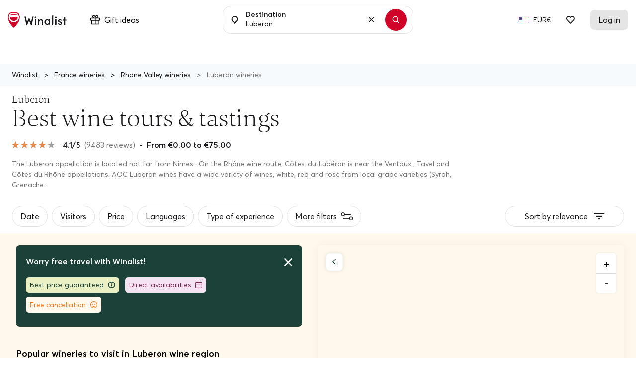

--- FILE ---
content_type: text/html; charset=UTF-8
request_url: https://www.winalist.com/appellations/luberon
body_size: 64428
content:

<!DOCTYPE html>
<html lang="en" class="no-js">
    <head>
        <meta charset="utf-8"/>
        <title>Luberon Wine Tours &amp; Tastings ⭐️ Best Wineries 2026</title>

        <link rel="apple-touch-icon" href="/apple-touch-icon.png">

        <meta name="viewport" content="width=device-width, initial-scale=1">
        <meta name="description" content="Discover The Best Wineries to visit in Luberon wine region, curate by Winalist. ✅ Free cancellation ✅ Secure payment ✅ Verified reviews.">
        <meta name="twitter:card" content="summary" />
        <meta name="twitter:site" content="@Winalist" />
        <meta name="twitter:creator" content="@Winalist" />
        <meta property="og:title" content="Luberon Wine Tours &amp; Tastings ⭐️ Best Wineries 2026" />
        <meta property="og:type" content="website" />
        <meta property="og:image" content="https://cdn.winalist.com/img/assets/og_img.jpg" />
        <meta property="og:description" content="Discover The Best Wineries to visit in Luberon wine region, curate by Winalist. ✅ Free cancellation ✅ Secure payment ✅ Verified reviews." />
        <meta property="og:locale" content="en_US" />
        <meta property="og:site_name" content="Winalist" />
        <meta property="og:url" content="https://www.winalist.com/appellations/luberon"/>

        
        
        <meta name="p:domain_verify" content="f2fc10ed06da34dc67ebeed3035ed3af"/>
        <meta name="fb:app_id" content="432852340251825"/>
        <meta name="robots" content="max-image-preview:large">
        <meta name="csrfToken" content="232eJRrI9uo+GRtVOYuWmqCu7MOGxS0UXrfcvRlhrPGByFjOIvTFaIEqL3tPYcqW4gIEaHTkS1oOEE9rQ7siVA6fdKf60P0DwZfY9OT1HSJngu/fLADNxrX8YPoSxaAM5UwfHnkEqPeAOz1fEIB/aw==">

        
        <link rel="preload" href="https://cdn.winalist.com/dist/fonts/Averta-Regular.woff2" as="font" type="font/woff2" crossorigin>
        <link rel="preload" href="https://cdn.winalist.com/dist/fonts/Averta-Bold.woff2" as="font" type="font/woff2" crossorigin>
        <link rel="preload" href="https://cdn.winalist.com/dist/fonts/Averta-Semibold.woff2" as="font" type="font/woff2" crossorigin>

                
                <link rel="stylesheet" href="https://cdn.winalist.com/dist/front.1d1a9832e0a02dacfee1.css">

        
        
        
                                    <link rel="canonical" href="https://www.winalist.com/appellations/luberon" />
                    
        
        
        
        

                                                        <link rel="alternate" href="https://www.winalist.de/appellations/luberon" hreflang="de" />
                                                                                                <link rel="alternate" href="https://www.winalist.com/appellations/luberon" hreflang="en" />
                                                                    <link rel="alternate" href="https://www.winalist.com/appellations/luberon" hreflang="x-default" />
                                                                <link rel="alternate" href="https://www.winalist.ca/appellations/luberon" hreflang="en-CA" />
                                                                                                <link rel="alternate" href="https://www.winalist.co.uk/appellations/luberon" hreflang="en-GB" />
                                                                                                <link rel="alternate" href="https://www.winalist.es/appellations/luberon" hreflang="es" />
                                                                                                <link rel="alternate" href="https://www.winalist.fr/appellations/luberon" hreflang="fr" />
                                                                                                <link rel="alternate" href="https://www.winalist.it/appellations/luberon" hreflang="it" />
                                                                                                <link rel="alternate" href="https://www.winalist.nl/appellations/luberon" hreflang="nl" />
                                                                                                <link rel="alternate" href="https://www.winalist.pt/appellations/luberon" hreflang="pt" />
                                                                                                <link rel="alternate" href="https://www.winalist.com.br/appellations/luberon" hreflang="pt-BR" />
                                                                                                <link rel="alternate" href="https://www.winalist.fi/appellations/ranskassa" hreflang="fi" />
                                                                                                <link rel="alternate" href="https://www.winalist.se/appellations/luberon" hreflang="se" />
                                                                                                <link rel="alternate" href="https://www.winalist.cn/appellations/lu-bei-long" hreflang="zh" />
                                                                                                <link rel="alternate" href="https://www.winalist.jp/appellations/ryuberon" hreflang="ja" />
                                                                    
        

        <script type="application/ld+json">{
    "@context": "https://schema.org",
    "@type": "Product",
    "name": "Luberon: Best wine tours & tastings",
    "description": "The Luberon appellation is located not far from N\u00eemes . On the Rh\u00f4ne wine route, C\u00f4tes-du-Lub\u00e9ron is near the Ventoux , Tavel and C\u00f4tes du Rh\u00f4ne ap...",
    "image": [
        "/img/assets/default/activity.jpg",
        "/img/assets/default/activity.jpg",
        "/img/assets/default/activity.jpg"
    ],
    "offers": {
        "@type": "AggregateOffer",
        "url": "https://www.winalist.com/appellations/luberon",
        "priceCurrency": "EUR",
        "lowPrice": 0,
        "highPrice": 75
    },
    "brand": {
        "@type": "Brand",
        "name": "Winalist"
    },
    "aggregateRating": {
        "@type": "AggregateRating",
        "ratingValue": 4.1,
        "ratingCount": 9483,
        "bestRating": "5",
        "worstRating": "0.5"
    }
}</script>
        
                    <script type="application/ld+json">{
    "@context": "https://schema.org",
    "@type": "BreadcrumbList",
    "itemListElement": [
        {
            "@type": "ListItem",
            "position": 1,
            "name": "Home",
            "item": "https://www.winalist.com"
        },
        {
            "@type": "ListItem",
            "position": 2,
            "name": "France",
            "item": "https://www.winalist.com/countries/france"
        },
        {
            "@type": "ListItem",
            "position": 3,
            "name": "Rhone valley",
            "item": "https://www.winalist.com/regions/rhone-valley"
        },
        {
            "@type": "ListItem",
            "position": 4,
            "name": "Luberon"
        }
    ]
}</script>
            <script type="application/ld+json">{
    "@context": "https://schema.org",
    "@type": "FAQPage",
    "mainEntity": [
        {
            "@type": "Question",
            "name": "What are the most popular Luberon wine & spirits producers?",
            "acceptedAnswer": {
                "@type": "Answer",
                "text": "Luberon concentrates a wide choice of wine or spirits estates. However, the top 3 wineries or distilleries preferred by our visitors for tours and tasting are: Ch\u00e2teau De Sannes with an average rating of 4.7 among 117 reviews.Ch\u00e2teau La Verrerie with an average rating of 4.7 among 41 reviews.Les Terrasses D'adrien  with an average rating of 4.8 among 19 reviews."
            }
        },
        {
            "@type": "Question",
            "name": "How much does a winery tour and wine tasting in Luberon cost?",
            "acceptedAnswer": {
                "@type": "Answer",
                "text": "In Luberon, the average price of a cellar tour with wine tasting is \u20ac27.00. Prices vary according to several criteria: The duration of the experience: The longer the visit and tasting, the higher the cost.The type of visit: Visit to a cellar, wine estate, or distillery.The presence of a guide: A tour guided by an expert, especially over a half or full day, can increase the price.Services included: Premium tastings, number of wines tasted, and additional activities such as wine workshops or meals. The most economical experience in the area is Visite savoir at a price of \u20ac16.50 and the most expensive is VIP Tour at \u20ac50.00."
            }
        }
    ]
}</script>
        
        
                    <script type="application/ld+json">{
    "@context": "https://schema.org",
    "@type": "Organization",
    "name": "Winalist",
    "url": "https://www.winalist.com",
    "logo": "https://www.winalist.fr/img/assets/logo.png",
    "sameAs": [
        "https://www.instagram.com/winalist_com/",
        "https://www.facebook.com/winalist/",
        "https://twitter.com/winalist",
        "https://www.linkedin.com/company/winalist/",
        "https://www.pinterest.fr/winalist/"
    ]
}</script>
        
                    <script type="application/ld+json">{
    "@context": "https://schema.org",
    "@type": "ItemList",
    "ItemListElement": [
        {
            "@type": "ListItem",
            "position": 1,
            "item": {
                "type": "LocalBusiness",
                "name": "Ch\u00e2teau de la Gaude",
                "image": [
                    "https://media.winalist.com/prod/uploads/owAsFWb4nEYm.jpg?twic=v1/refit=1:1"
                ],
                "priceRange": "30 EUR",
                "url": "https://www.winalist.com/hosts/1450/chateau-de-la-gaude",
                "location": {
                    "@type": "Place",
                    "address": {
                        "@type": "PostalAddress",
                        "streetAddress": "Ch\u00e2teau de la Gaude, Route des Pinchinats, Aix-en-Provence, France",
                        "addressLocality": "Aix-en-Provence",
                        "postalCode": "13100"
                    }
                },
                "aggregateRating": {
                    "@type": "AggregateRating",
                    "ratingValue": 4.9,
                    "reviewCount": 57,
                    "bestRating": 5
                },
                "address": {
                    "@type": "PostalAddress",
                    "streetAddress": "Ch\u00e2teau de la Gaude, Route des Pinchinats, Aix-en-Provence, France",
                    "addressLocality": "Aix-en-Provence",
                    "postalCode": "13100"
                }
            }
        },
        {
            "@type": "ListItem",
            "position": 2,
            "item": {
                "type": "LocalBusiness",
                "name": "Ch\u00e2teau De Sannes",
                "image": [
                    "https://media.winalist.com/prod/uploads/4PJC1jGRyV7A.png?twic=v1/refit=1:1"
                ],
                "priceRange": "17 - 28 EUR",
                "url": "https://www.winalist.com/hosts/626/chateau-de-sannes",
                "location": {
                    "@type": "Place",
                    "address": {
                        "@type": "PostalAddress",
                        "streetAddress": "1580 D 37, 84240 Sannes, France",
                        "addressLocality": "Sannes",
                        "postalCode": "84240"
                    }
                },
                "aggregateRating": {
                    "@type": "AggregateRating",
                    "ratingValue": 4.7,
                    "reviewCount": 117,
                    "bestRating": 5
                },
                "address": {
                    "@type": "PostalAddress",
                    "streetAddress": "1580 D 37, 84240 Sannes, France",
                    "addressLocality": "Sannes",
                    "postalCode": "84240"
                }
            }
        },
        {
            "@type": "ListItem",
            "position": 3,
            "item": {
                "type": "LocalBusiness",
                "name": "Ch\u00e2teau La Verrerie",
                "image": [
                    "https://media.winalist.com/prod/uploads/CyacXiB478J9.jpg?twic=v1/refit=1:1"
                ],
                "priceRange": "16.5 EUR",
                "url": "https://www.winalist.com/hosts/1624/chateau-la-verrerie",
                "location": {
                    "@type": "Place",
                    "address": {
                        "@type": "PostalAddress",
                        "streetAddress": "Ch\u00e2teau La Verrerie, Route du Luberon, Puget, France",
                        "addressLocality": "Puget",
                        "postalCode": "84360"
                    }
                },
                "aggregateRating": {
                    "@type": "AggregateRating",
                    "ratingValue": 4.7,
                    "reviewCount": 41,
                    "bestRating": 5
                },
                "address": {
                    "@type": "PostalAddress",
                    "streetAddress": "Ch\u00e2teau La Verrerie, Route du Luberon, Puget, France",
                    "addressLocality": "Puget",
                    "postalCode": "84360"
                }
            }
        },
        {
            "@type": "ListItem",
            "position": 4,
            "item": {
                "type": "LocalBusiness",
                "name": "Les Terrasses D'adrien ",
                "image": [
                    "https://media.winalist.com/prod/uploads/u3yECi6IS0q2.jpg?twic=v1/refit=1:1"
                ],
                "priceRange": "20 EUR",
                "url": "https://www.winalist.com/hosts/1761/les-terrasses-d-adrien",
                "location": {
                    "@type": "Place",
                    "address": {
                        "@type": "PostalAddress",
                        "streetAddress": "110 D 9, 84240 Sannes, France",
                        "addressLocality": "Sannes",
                        "postalCode": "84240"
                    }
                },
                "aggregateRating": {
                    "@type": "AggregateRating",
                    "ratingValue": 4.8,
                    "reviewCount": 19,
                    "bestRating": 5
                },
                "address": {
                    "@type": "PostalAddress",
                    "streetAddress": "110 D 9, 84240 Sannes, France",
                    "addressLocality": "Sannes",
                    "postalCode": "84240"
                }
            }
        },
        {
            "@type": "ListItem",
            "position": 5,
            "item": {
                "type": "LocalBusiness",
                "name": "Ch\u00e2teau Saint Pierre De Mejans",
                "image": [
                    "https://media.winalist.com/prod/uploads/ZAhci9BGTY8L.jpg?twic=v1/refit=1:1"
                ],
                "priceRange": "45 EUR",
                "url": "https://www.winalist.com/hosts/1428/chateau-saint-pierre-de-mejans",
                "location": {
                    "@type": "Place",
                    "address": {
                        "@type": "PostalAddress",
                        "streetAddress": "Ch\u00e2teau Saint-Pierre de Mejans, Voie Communale Jas de Puyvert, Puyvert, France",
                        "addressLocality": "Puyvert",
                        "postalCode": "84160"
                    }
                },
                "aggregateRating": {
                    "@type": "AggregateRating",
                    "ratingValue": 4.7,
                    "reviewCount": 15,
                    "bestRating": 5
                },
                "address": {
                    "@type": "PostalAddress",
                    "streetAddress": "Ch\u00e2teau Saint-Pierre de Mejans, Voie Communale Jas de Puyvert, Puyvert, France",
                    "addressLocality": "Puyvert",
                    "postalCode": "84160"
                }
            }
        },
        {
            "@type": "ListItem",
            "position": 6,
            "item": {
                "type": "LocalBusiness",
                "name": "Mas Des Infermi\u00e8res",
                "image": [
                    "https://media.winalist.com/prod/uploads/W0kCReqMGvV4.jpeg?twic=v1/refit=1:1"
                ],
                "priceRange": "20 - 50 EUR",
                "url": "https://www.winalist.com/hosts/2116/mas-des-infermieres",
                "location": {
                    "@type": "Place",
                    "address": {
                        "@type": "PostalAddress",
                        "streetAddress": "1575 Route Du Four Neuf, 84580 Opp\u00e8de, France",
                        "addressLocality": "Opp\u00e8de",
                        "postalCode": "84580"
                    }
                },
                "aggregateRating": {
                    "@type": "AggregateRating",
                    "ratingValue": 4.9,
                    "reviewCount": 8,
                    "bestRating": 5
                },
                "address": {
                    "@type": "PostalAddress",
                    "streetAddress": "1575 Route Du Four Neuf, 84580 Opp\u00e8de, France",
                    "addressLocality": "Opp\u00e8de",
                    "postalCode": "84580"
                }
            }
        },
        {
            "@type": "ListItem",
            "position": 7,
            "item": {
                "type": "LocalBusiness",
                "name": "Maison Brotte - Mus\u00e9e Du Vin",
                "image": [
                    "https://media.winalist.com/prod/uploads/1RJ4cHNdX_3x.jpg?twic=v1/refit=1:1"
                ],
                "priceRange": "10 - 100 EUR",
                "url": "https://www.winalist.com/hosts/1104/maison-brotte-musee-du-vin",
                "location": {
                    "@type": "Place",
                    "address": {
                        "@type": "PostalAddress",
                        "streetAddress": "Avenue Saint-Pierre de Luxembourg, Ch\u00e2teauneuf-du-Pape, France",
                        "addressLocality": "Ch\u00e2teauneuf-du-Pape",
                        "postalCode": "84230"
                    }
                },
                "aggregateRating": {
                    "@type": "AggregateRating",
                    "ratingValue": 4.8,
                    "reviewCount": 174,
                    "bestRating": 5
                },
                "address": {
                    "@type": "PostalAddress",
                    "streetAddress": "Avenue Saint-Pierre de Luxembourg, Ch\u00e2teauneuf-du-Pape, France",
                    "addressLocality": "Ch\u00e2teauneuf-du-Pape",
                    "postalCode": "84230"
                }
            }
        },
        {
            "@type": "ListItem",
            "position": 8,
            "item": {
                "type": "LocalBusiness",
                "name": "Domaine Des Peyre",
                "image": [
                    "https://media.winalist.com/prod/uploads/pRO_0PQjlyX5.jpg?twic=v1/refit=1:1"
                ],
                "priceRange": "8 - 18 EUR",
                "url": "https://www.winalist.com/hosts/1489/domaine-des-peyre",
                "location": {
                    "@type": "Place",
                    "address": {
                        "@type": "PostalAddress",
                        "streetAddress": "1620 Route d'Avignon, Robion, France",
                        "addressLocality": "Robion",
                        "postalCode": "84440"
                    }
                },
                "aggregateRating": {
                    "@type": "AggregateRating",
                    "ratingValue": 4.7,
                    "reviewCount": 85,
                    "bestRating": 5
                },
                "address": {
                    "@type": "PostalAddress",
                    "streetAddress": "1620 Route d'Avignon, Robion, France",
                    "addressLocality": "Robion",
                    "postalCode": "84440"
                }
            }
        },
        {
            "@type": "ListItem",
            "position": 9,
            "item": {
                "type": "LocalBusiness",
                "name": "Vignobles Alain Jaume",
                "image": [
                    "https://media.winalist.com/prod/uploads/uQcXpbFt_3J9.jpeg?twic=v1/refit=1:1"
                ],
                "priceRange": "75 - 85 EUR",
                "url": "https://www.winalist.com/hosts/1173/vignobles-alain-jaume",
                "location": {
                    "@type": "Place",
                    "address": {
                        "@type": "PostalAddress",
                        "streetAddress": "1358 Route de Ch\u00e2teauneuf, Orange, France",
                        "addressLocality": "Orange",
                        "postalCode": "84100"
                    }
                },
                "aggregateRating": {
                    "@type": "AggregateRating",
                    "ratingValue": 4.9,
                    "reviewCount": 60,
                    "bestRating": 5
                },
                "address": {
                    "@type": "PostalAddress",
                    "streetAddress": "1358 Route de Ch\u00e2teauneuf, Orange, France",
                    "addressLocality": "Orange",
                    "postalCode": "84100"
                }
            }
        },
        {
            "@type": "ListItem",
            "position": 10,
            "item": {
                "type": "LocalBusiness",
                "name": "Ch\u00e2teau Fortia",
                "image": [
                    "https://media.winalist.com/prod/uploads/hYPOv1CZ7m9p.jpg?twic=v1/refit=1:1"
                ],
                "priceRange": "8 EUR",
                "url": "https://www.winalist.com/hosts/1221/chateau-fortia",
                "location": {
                    "@type": "Place",
                    "address": {
                        "@type": "PostalAddress",
                        "streetAddress": "Chemin Ch\u00e2teau Fortia, 84230 Ch\u00e2teauneuf-du-Pape, France",
                        "addressLocality": "Ch\u00e2teauneuf-du-Pape",
                        "postalCode": "84230"
                    }
                },
                "aggregateRating": {
                    "@type": "AggregateRating",
                    "ratingValue": 4.8,
                    "reviewCount": 55,
                    "bestRating": 5
                },
                "address": {
                    "@type": "PostalAddress",
                    "streetAddress": "Chemin Ch\u00e2teau Fortia, 84230 Ch\u00e2teauneuf-du-Pape, France",
                    "addressLocality": "Ch\u00e2teauneuf-du-Pape",
                    "postalCode": "84230"
                }
            }
        },
        {
            "@type": "ListItem",
            "position": 11,
            "item": {
                "type": "LocalBusiness",
                "name": "Clos du Calvaire",
                "image": [
                    "https://media.winalist.com/prod/uploads/JoP_H2pYV5Ga.jpg?twic=v1/refit=1:1"
                ],
                "priceRange": "10 - 20 EUR",
                "url": "https://www.winalist.com/hosts/2370/clos-du-calvaire",
                "location": {
                    "@type": "Place",
                    "address": {
                        "@type": "PostalAddress",
                        "streetAddress": "Clos du Calvaire | Visite de cave et d\u00e9gustation | Famille Roumieux, Route Ch\u00e2teauneuf du Pape, Sorgues, France",
                        "addressLocality": "Sorgues",
                        "postalCode": "84700"
                    }
                },
                "aggregateRating": {
                    "@type": "AggregateRating",
                    "ratingValue": 4.8,
                    "reviewCount": 41,
                    "bestRating": 5
                },
                "address": {
                    "@type": "PostalAddress",
                    "streetAddress": "Clos du Calvaire | Visite de cave et d\u00e9gustation | Famille Roumieux, Route Ch\u00e2teauneuf du Pape, Sorgues, France",
                    "addressLocality": "Sorgues",
                    "postalCode": "84700"
                }
            }
        },
        {
            "@type": "ListItem",
            "position": 12,
            "item": {
                "type": "LocalBusiness",
                "name": "Domaine De Poulvarel",
                "image": [
                    "https://media.winalist.com/prod/uploads/lu_zFf186spT.jpg?twic=v1/refit=1:1"
                ],
                "priceRange": "8 - 15 EUR",
                "url": "https://www.winalist.com/hosts/1359/domaine-de-poulvarel",
                "location": {
                    "@type": "Place",
                    "address": {
                        "@type": "PostalAddress",
                        "streetAddress": "110 Chem. des Lauriers la Soubeyrane, 30210 Sernhac, France",
                        "addressLocality": "Sernhac",
                        "postalCode": "30210"
                    }
                },
                "aggregateRating": {
                    "@type": "AggregateRating",
                    "ratingValue": 4.7,
                    "reviewCount": 39,
                    "bestRating": 5
                },
                "address": {
                    "@type": "PostalAddress",
                    "streetAddress": "110 Chem. des Lauriers la Soubeyrane, 30210 Sernhac, France",
                    "addressLocality": "Sernhac",
                    "postalCode": "30210"
                }
            }
        },
        {
            "@type": "ListItem",
            "position": 13,
            "item": {
                "type": "LocalBusiness",
                "name": "Domaine des Romarins",
                "image": [
                    "https://media.winalist.com/prod/uploads/grcZbvqdjVHF.jpg?twic=v1/refit=1:1"
                ],
                "priceRange": "7 - 35 EUR",
                "url": "https://www.winalist.com/hosts/194/domaine-des-romarins",
                "location": {
                    "@type": "Place",
                    "address": {
                        "@type": "PostalAddress",
                        "streetAddress": "113 Route D'est\u00e9zargues, 30390 Domazan, France",
                        "addressLocality": "Domazan",
                        "postalCode": "30390"
                    }
                },
                "aggregateRating": {
                    "@type": "AggregateRating",
                    "ratingValue": 4.8,
                    "reviewCount": 37,
                    "bestRating": 5
                },
                "address": {
                    "@type": "PostalAddress",
                    "streetAddress": "113 Route D'est\u00e9zargues, 30390 Domazan, France",
                    "addressLocality": "Domazan",
                    "postalCode": "30390"
                }
            }
        },
        {
            "@type": "ListItem",
            "position": 14,
            "item": {
                "type": "LocalBusiness",
                "name": "Domaine De Pi\u00e9blanc ",
                "image": [
                    "https://media.winalist.com/prod/uploads/9CQNBalYbod4.jpg?twic=v1/refit=1:1"
                ],
                "priceRange": "0 - 90 EUR",
                "url": "https://www.winalist.com/hosts/1850/domaine-de-pieblanc",
                "location": {
                    "@type": "Place",
                    "address": {
                        "@type": "PostalAddress",
                        "streetAddress": "568 Chemin de la Beaumette, Gigondas, France",
                        "addressLocality": "Gigondas",
                        "postalCode": "84190"
                    }
                },
                "aggregateRating": {
                    "@type": "AggregateRating",
                    "ratingValue": 4.8,
                    "reviewCount": 36,
                    "bestRating": 5
                },
                "address": {
                    "@type": "PostalAddress",
                    "streetAddress": "568 Chemin de la Beaumette, Gigondas, France",
                    "addressLocality": "Gigondas",
                    "postalCode": "84190"
                }
            }
        },
        {
            "@type": "ListItem",
            "position": 15,
            "item": {
                "type": "LocalBusiness",
                "name": "Ch\u00e2teau Mourgues Du Gr\u00e8s",
                "image": [
                    "https://media.winalist.com/prod/uploads/x4C9tKFbHa_u.jpg?twic=v1/refit=1:1"
                ],
                "priceRange": "16 - 45 EUR",
                "url": "https://www.winalist.com/hosts/1384/chateau-mourgues-du-gres",
                "location": {
                    "@type": "Place",
                    "address": {
                        "@type": "PostalAddress",
                        "streetAddress": "1055 Chemin Des Mourgues Du Gr\u00e8s, 30300 Beaucaire, France",
                        "addressLocality": "Beaucaire",
                        "postalCode": "30300"
                    }
                },
                "aggregateRating": {
                    "@type": "AggregateRating",
                    "ratingValue": 4.7,
                    "reviewCount": 36,
                    "bestRating": 5
                },
                "address": {
                    "@type": "PostalAddress",
                    "streetAddress": "1055 Chemin Des Mourgues Du Gr\u00e8s, 30300 Beaucaire, France",
                    "addressLocality": "Beaucaire",
                    "postalCode": "30300"
                }
            }
        },
        {
            "@type": "ListItem",
            "position": 16,
            "item": {
                "type": "LocalBusiness",
                "name": "Domaine De Mas Caron",
                "image": [
                    "https://media.winalist.com/prod/uploads/ywfIjckXM2En.jpg?twic=v1/refit=1:1"
                ],
                "priceRange": "12 - 25 EUR",
                "url": "https://www.winalist.com/hosts/505/domaine-de-mas-caron",
                "location": {
                    "@type": "Place",
                    "address": {
                        "@type": "PostalAddress",
                        "streetAddress": "1187 Route de Carpentras, Caromb, France",
                        "addressLocality": "Caromb",
                        "postalCode": "84330"
                    }
                },
                "aggregateRating": {
                    "@type": "AggregateRating",
                    "ratingValue": 4.9,
                    "reviewCount": 27,
                    "bestRating": 5
                },
                "address": {
                    "@type": "PostalAddress",
                    "streetAddress": "1187 Route de Carpentras, Caromb, France",
                    "addressLocality": "Caromb",
                    "postalCode": "84330"
                }
            }
        },
        {
            "@type": "ListItem",
            "position": 17,
            "item": {
                "type": "LocalBusiness",
                "name": "Domaine De Fontenille",
                "image": [
                    "https://media.winalist.com/prod/uploads/SR4fNCaKnWmE.jpg?twic=v1/refit=1:1"
                ],
                "priceRange": "22 - 100 EUR",
                "url": "https://www.winalist.com/hosts/547/domaine-de-fontenille",
                "location": {
                    "@type": "Place",
                    "address": {
                        "@type": "PostalAddress",
                        "streetAddress": "Domaine de Fontenille, Route de Roquefraiche, Lauris, France",
                        "addressLocality": "Lauris",
                        "postalCode": "84360 "
                    }
                },
                "aggregateRating": {
                    "@type": "AggregateRating",
                    "ratingValue": 4.9,
                    "reviewCount": 25,
                    "bestRating": 5
                },
                "address": {
                    "@type": "PostalAddress",
                    "streetAddress": "Domaine de Fontenille, Route de Roquefraiche, Lauris, France",
                    "addressLocality": "Lauris",
                    "postalCode": "84360 "
                }
            }
        },
        {
            "@type": "ListItem",
            "position": 18,
            "item": {
                "type": "LocalBusiness",
                "name": "Domaine Dalm\u00e9ran",
                "image": [
                    "https://media.winalist.com/prod/uploads/kLofzjpls47O.png?twic=v1/refit=1:1"
                ],
                "priceRange": "9 - 15 EUR",
                "url": "https://www.winalist.com/hosts/2547/domaine-dalmeran",
                "location": {
                    "@type": "Place",
                    "address": {
                        "@type": "PostalAddress",
                        "streetAddress": "43 Av. Notre Dame du Ch\u00e2teau, 13103 Saint-\u00c9tienne-du-Gr\u00e8s, France",
                        "addressLocality": "Saint-\u00c9tienne-du-Gr\u00e8s",
                        "postalCode": "13103"
                    }
                },
                "aggregateRating": {
                    "@type": "AggregateRating",
                    "ratingValue": 4.9,
                    "reviewCount": 16,
                    "bestRating": 5
                },
                "address": {
                    "@type": "PostalAddress",
                    "streetAddress": "43 Av. Notre Dame du Ch\u00e2teau, 13103 Saint-\u00c9tienne-du-Gr\u00e8s, France",
                    "addressLocality": "Saint-\u00c9tienne-du-Gr\u00e8s",
                    "postalCode": "13103"
                }
            }
        },
        {
            "@type": "ListItem",
            "position": 19,
            "item": {
                "type": "LocalBusiness",
                "name": "L'oratoire Des Papes",
                "image": [
                    "https://media.winalist.com/prod/uploads/S_1dUHPMCNID.jpg?twic=v1/refit=1:1"
                ],
                "priceRange": "50 - 100 EUR",
                "url": "https://www.winalist.com/hosts/1616/l-oratoire-des-papes",
                "location": {
                    "@type": "Place",
                    "address": {
                        "@type": "PostalAddress",
                        "streetAddress": "10 Avenue Louis Pasteur, 84230 Ch\u00e2teauneuf-du-Pape, France",
                        "addressLocality": "Ch\u00e2teauneuf-du-Pape",
                        "postalCode": "84230"
                    }
                },
                "aggregateRating": {
                    "@type": "AggregateRating",
                    "ratingValue": 4.9,
                    "reviewCount": 13,
                    "bestRating": 5
                },
                "address": {
                    "@type": "PostalAddress",
                    "streetAddress": "10 Avenue Louis Pasteur, 84230 Ch\u00e2teauneuf-du-Pape, France",
                    "addressLocality": "Ch\u00e2teauneuf-du-Pape",
                    "postalCode": "84230"
                }
            }
        },
        {
            "@type": "ListItem",
            "position": 20,
            "item": {
                "type": "LocalBusiness",
                "name": "Ch\u00e2teau Des Coccinelles",
                "image": [
                    "https://media.winalist.com/prod/uploads/WSkJsrtR4j67.jpeg?twic=v1/refit=1:1"
                ],
                "priceRange": "30 - 89 EUR",
                "url": "https://www.winalist.com/hosts/1015/chateau-des-coccinelles",
                "location": {
                    "@type": "Place",
                    "address": {
                        "@type": "PostalAddress",
                        "streetAddress": "14 Impasse Des Grenaches, 30390 Domazan, France",
                        "addressLocality": "Domazan",
                        "postalCode": "30390"
                    }
                },
                "aggregateRating": {
                    "@type": "AggregateRating",
                    "ratingValue": 4.8,
                    "reviewCount": 12,
                    "bestRating": 5
                },
                "address": {
                    "@type": "PostalAddress",
                    "streetAddress": "14 Impasse Des Grenaches, 30390 Domazan, France",
                    "addressLocality": "Domazan",
                    "postalCode": "30390"
                }
            }
        },
        {
            "@type": "ListItem",
            "position": 21,
            "item": {
                "type": "LocalBusiness",
                "name": "Ch\u00e2teau Bonisson",
                "image": [
                    "https://media.winalist.com/prod/uploads/ZsiUfdygmvMo.jpg?twic=v1/refit=1:1"
                ],
                "priceRange": "5 EUR",
                "url": "https://www.winalist.com/hosts/1276/chateau-bonisson",
                "location": {
                    "@type": "Place",
                    "address": {
                        "@type": "PostalAddress",
                        "streetAddress": "819 Route Des Mauvares, 13840 Rognes, France",
                        "addressLocality": "Rognes",
                        "postalCode": "13840"
                    }
                },
                "aggregateRating": {
                    "@type": "AggregateRating",
                    "ratingValue": 4.6,
                    "reviewCount": 11,
                    "bestRating": 5
                },
                "address": {
                    "@type": "PostalAddress",
                    "streetAddress": "819 Route Des Mauvares, 13840 Rognes, France",
                    "addressLocality": "Rognes",
                    "postalCode": "13840"
                }
            }
        },
        {
            "@type": "ListItem",
            "position": 22,
            "item": {
                "type": "LocalBusiness",
                "name": "Domaine de Galuval",
                "image": [
                    "https://media.winalist.com/prod/uploads/A1Zh3inkxX_e.jpg?twic=v1/refit=1:1"
                ],
                "priceRange": "15 - 45 EUR",
                "url": "https://www.winalist.com/hosts/336/domaine-de-galuval",
                "location": {
                    "@type": "Place",
                    "address": {
                        "@type": "PostalAddress",
                        "streetAddress": "Domaine de Galuval, Route de Vaison, Cairanne, France",
                        "addressLocality": "Cairanne",
                        "postalCode": "84290"
                    }
                },
                "aggregateRating": {
                    "@type": "AggregateRating",
                    "ratingValue": 4.9,
                    "reviewCount": 10,
                    "bestRating": 5
                },
                "address": {
                    "@type": "PostalAddress",
                    "streetAddress": "Domaine de Galuval, Route de Vaison, Cairanne, France",
                    "addressLocality": "Cairanne",
                    "postalCode": "84290"
                }
            }
        },
        {
            "@type": "ListItem",
            "position": 23,
            "item": {
                "type": "LocalBusiness",
                "name": "Vignobles Famille Quiot",
                "image": [
                    "https://media.winalist.com/prod/uploads/EG1Fqei9jKUD.jpeg?twic=v1/refit=1:1"
                ],
                "priceRange": "18 - 35 EUR",
                "url": "https://www.winalist.com/hosts/1284/vignobles-famille-quiot",
                "location": {
                    "@type": "Place",
                    "address": {
                        "@type": "PostalAddress",
                        "streetAddress": "5 Avenue Baron le Roy, Ch\u00e2teauneuf-du-Pape, France",
                        "addressLocality": "Ch\u00e2teauneuf-du-Pape",
                        "postalCode": "84230"
                    }
                },
                "aggregateRating": {
                    "@type": "AggregateRating",
                    "ratingValue": 4.7,
                    "reviewCount": 9,
                    "bestRating": 5
                },
                "address": {
                    "@type": "PostalAddress",
                    "streetAddress": "5 Avenue Baron le Roy, Ch\u00e2teauneuf-du-Pape, France",
                    "addressLocality": "Ch\u00e2teauneuf-du-Pape",
                    "postalCode": "84230"
                }
            }
        },
        {
            "@type": "ListItem",
            "position": 24,
            "item": {
                "type": "LocalBusiness",
                "name": "Domaine De Chantegut",
                "image": [
                    "https://media.winalist.com/prod/uploads/7VPndG6ivzEc.png?twic=v1/refit=1:1"
                ],
                "priceRange": "15 EUR",
                "url": "https://www.winalist.com/hosts/289/domaine-de-chantegut",
                "location": {
                    "@type": "Place",
                    "address": {
                        "@type": "PostalAddress",
                        "streetAddress": "858 route de tourreau",
                        "addressLocality": "Sarrians",
                        "postalCode": "84260"
                    }
                },
                "aggregateRating": {
                    "@type": "AggregateRating",
                    "ratingValue": 4.9,
                    "reviewCount": 7,
                    "bestRating": 5
                },
                "address": {
                    "@type": "PostalAddress",
                    "streetAddress": "858 route de tourreau",
                    "addressLocality": "Sarrians",
                    "postalCode": "84260"
                }
            }
        },
        {
            "@type": "ListItem",
            "position": 25,
            "item": {
                "type": "LocalBusiness",
                "name": "Domaine ODDO Vallon des Glauges",
                "image": [
                    "https://media.winalist.com/prod/uploads/MWIb5h0SQGZ9.jpg?twic=v1/refit=1:1"
                ],
                "priceRange": "18 EUR",
                "url": "https://www.winalist.com/hosts/1609/domaine-oddo-vallon-des-glauges",
                "location": {
                    "@type": "Place",
                    "address": {
                        "@type": "PostalAddress",
                        "streetAddress": "445 Route D'aureille, 13430 Eygui\u00e8res, France",
                        "addressLocality": "Eygui\u00e8res",
                        "postalCode": "13430"
                    }
                },
                "aggregateRating": {
                    "@type": "AggregateRating",
                    "ratingValue": 4.7,
                    "reviewCount": 7,
                    "bestRating": 5
                },
                "address": {
                    "@type": "PostalAddress",
                    "streetAddress": "445 Route D'aureille, 13430 Eygui\u00e8res, France",
                    "addressLocality": "Eygui\u00e8res",
                    "postalCode": "13430"
                }
            }
        },
        {
            "@type": "ListItem",
            "position": 26,
            "item": {
                "type": "LocalBusiness",
                "name": "Le Jas des Papes",
                "image": [
                    "https://media.winalist.com/prod/uploads/GMpTzHS8R4QZ.jpg?twic=v1/refit=1:1"
                ],
                "priceRange": "20 EUR",
                "url": "https://www.winalist.com/hosts/3054/le-jas-des-papes",
                "location": {
                    "@type": "Place",
                    "address": {
                        "@type": "PostalAddress",
                        "streetAddress": "1931 Chemin des Saintes-Vierges, Courth\u00e9zon, France",
                        "addressLocality": "Courth\u00e9zon",
                        "postalCode": "84350"
                    }
                },
                "aggregateRating": {
                    "@type": "AggregateRating",
                    "ratingValue": 4.7,
                    "reviewCount": 7,
                    "bestRating": 5
                },
                "address": {
                    "@type": "PostalAddress",
                    "streetAddress": "1931 Chemin des Saintes-Vierges, Courth\u00e9zon, France",
                    "addressLocality": "Courth\u00e9zon",
                    "postalCode": "84350"
                }
            }
        },
        {
            "@type": "ListItem",
            "position": 27,
            "item": {
                "type": "LocalBusiness",
                "name": "Ch\u00e2teau Malijay",
                "image": [
                    "https://media.winalist.com/prod/uploads/zHOGMegWVKXc.jpg?twic=v1/refit=1:1"
                ],
                "priceRange": "15 - 24 EUR",
                "url": "https://www.winalist.com/hosts/2375/chateau-malijay",
                "location": {
                    "@type": "Place",
                    "address": {
                        "@type": "PostalAddress",
                        "streetAddress": "1500 Chemin des Plumes, Jonqui\u00e8res, France",
                        "addressLocality": "Jonqui\u00e8res",
                        "postalCode": "84150"
                    }
                },
                "aggregateRating": {
                    "@type": "AggregateRating",
                    "ratingValue": 5,
                    "reviewCount": 7,
                    "bestRating": 5
                },
                "address": {
                    "@type": "PostalAddress",
                    "streetAddress": "1500 Chemin des Plumes, Jonqui\u00e8res, France",
                    "addressLocality": "Jonqui\u00e8res",
                    "postalCode": "84150"
                }
            }
        },
        {
            "@type": "ListItem",
            "position": 28,
            "item": {
                "type": "LocalBusiness",
                "name": "Les Chineurs De Malts - Distillerie",
                "image": [
                    "https://media.winalist.com/prod/uploads/Gdyl0ka2CYMg.jpg?twic=v1/refit=1:1"
                ],
                "priceRange": "12 EUR",
                "url": "https://www.winalist.com/hosts/2925/les-chineurs-de-malts-distillerie",
                "location": {
                    "@type": "Place",
                    "address": {
                        "@type": "PostalAddress",
                        "streetAddress": "Les Chineurs de Malts - Artisans Distillateurs, All\u00e9e du Gros Vert, Le Thor, France",
                        "addressLocality": "Le Thor",
                        "postalCode": "84250"
                    }
                },
                "aggregateRating": {
                    "@type": "AggregateRating",
                    "ratingValue": 4.8,
                    "reviewCount": 6,
                    "bestRating": 5
                },
                "address": {
                    "@type": "PostalAddress",
                    "streetAddress": "Les Chineurs de Malts - Artisans Distillateurs, All\u00e9e du Gros Vert, Le Thor, France",
                    "addressLocality": "Le Thor",
                    "postalCode": "84250"
                }
            }
        },
        {
            "@type": "ListItem",
            "position": 29,
            "item": {
                "type": "LocalBusiness",
                "name": "Ch\u00e2teau de Manissy",
                "image": [
                    "https://media.winalist.com/prod/uploads/XKtvFEyehTrB.jpg?twic=v1/refit=1:1"
                ],
                "priceRange": "0 - 13 EUR",
                "url": "https://www.winalist.com/hosts/2724/chateau-de-manissy",
                "location": {
                    "@type": "Place",
                    "address": {
                        "@type": "PostalAddress",
                        "streetAddress": "Route de Roquemaure, 30126 Tavel, France",
                        "addressLocality": "Tavel",
                        "postalCode": "30126"
                    }
                },
                "aggregateRating": {
                    "@type": "AggregateRating",
                    "ratingValue": 4.9,
                    "reviewCount": 5,
                    "bestRating": 5
                },
                "address": {
                    "@type": "PostalAddress",
                    "streetAddress": "Route de Roquemaure, 30126 Tavel, France",
                    "addressLocality": "Tavel",
                    "postalCode": "30126"
                }
            }
        },
        {
            "@type": "ListItem",
            "position": 30,
            "item": {
                "type": "LocalBusiness",
                "name": "Vignoble Simian",
                "image": [
                    "https://media.winalist.com/prod/uploads/sJzfOTNn1BDS.jpg?twic=v1/refit=1:1"
                ],
                "priceRange": "10 - 25 EUR",
                "url": "https://www.winalist.com/hosts/2828/vignoble-simian",
                "location": {
                    "@type": "Place",
                    "address": {
                        "@type": "PostalAddress",
                        "streetAddress": "690 Chemin Yves Serguier",
                        "addressLocality": "Piolenc",
                        "postalCode": "84420"
                    }
                },
                "aggregateRating": {
                    "@type": "AggregateRating",
                    "ratingValue": 4.8,
                    "reviewCount": 5,
                    "bestRating": 5
                },
                "address": {
                    "@type": "PostalAddress",
                    "streetAddress": "690 Chemin Yves Serguier",
                    "addressLocality": "Piolenc",
                    "postalCode": "84420"
                }
            }
        },
        {
            "@type": "ListItem",
            "position": 31,
            "item": {
                "type": "LocalBusiness",
                "name": "Ch\u00e2teau Cristia",
                "image": [
                    "https://media.winalist.com/prod/uploads/eLAKQOIkdhgb.jpg?twic=v1/refit=1:1"
                ],
                "priceRange": "29 EUR",
                "url": "https://www.winalist.com/hosts/725/chateau-cristia",
                "location": {
                    "@type": "Place",
                    "address": {
                        "@type": "PostalAddress",
                        "streetAddress": "1725 Chemin des Sourci\u00e8res, Courth\u00e9zon, France",
                        "addressLocality": "Courth\u00e9zon",
                        "postalCode": "84350"
                    }
                },
                "aggregateRating": {
                    "@type": "AggregateRating",
                    "ratingValue": 4.8,
                    "reviewCount": 4,
                    "bestRating": 5
                },
                "address": {
                    "@type": "PostalAddress",
                    "streetAddress": "1725 Chemin des Sourci\u00e8res, Courth\u00e9zon, France",
                    "addressLocality": "Courth\u00e9zon",
                    "postalCode": "84350"
                }
            }
        },
        {
            "@type": "ListItem",
            "position": 32,
            "item": {
                "type": "LocalBusiness",
                "name": "Domaine De La Mordor\u00e9e",
                "image": [
                    "https://media.winalist.com/prod/uploads/g8fTPdsL25Mx.jpg?twic=v1/refit=1:1"
                ],
                "priceRange": " - 15 EUR",
                "url": "https://www.winalist.com/hosts/2436/domaine-de-la-mordoree",
                "location": {
                    "@type": "Place",
                    "address": {
                        "@type": "PostalAddress",
                        "streetAddress": "Domaine de la mordor\u00e9e, 250 Chemin des Oliviers, 30126 Tavel, France",
                        "addressLocality": "Tavel",
                        "postalCode": "30126"
                    }
                },
                "aggregateRating": {
                    "@type": "AggregateRating",
                    "ratingValue": 4.9,
                    "reviewCount": 4,
                    "bestRating": 5
                },
                "address": {
                    "@type": "PostalAddress",
                    "streetAddress": "Domaine de la mordor\u00e9e, 250 Chemin des Oliviers, 30126 Tavel, France",
                    "addressLocality": "Tavel",
                    "postalCode": "30126"
                }
            }
        },
        {
            "@type": "ListItem",
            "position": 33,
            "item": {
                "type": "LocalBusiness",
                "name": "Domaine du Chat Blanc",
                "image": [
                    "https://media.winalist.com/prod/uploads/38Gsm6CWdZEw.jpg?twic=v1/refit=1:1"
                ],
                "priceRange": "5 - 20 EUR",
                "url": "https://www.winalist.com/hosts/2589/domaine-du-chat-blanc",
                "location": {
                    "@type": "Place",
                    "address": {
                        "@type": "PostalAddress",
                        "streetAddress": "255 Chemin du Barraud, Saint-Didier, France",
                        "addressLocality": "Saint-Didier",
                        "postalCode": "84210"
                    }
                },
                "aggregateRating": {
                    "@type": "AggregateRating",
                    "ratingValue": 5,
                    "reviewCount": 1,
                    "bestRating": 5
                },
                "address": {
                    "@type": "PostalAddress",
                    "streetAddress": "255 Chemin du Barraud, Saint-Didier, France",
                    "addressLocality": "Saint-Didier",
                    "postalCode": "84210"
                }
            }
        },
        {
            "@type": "ListItem",
            "position": 34,
            "item": {
                "type": "LocalBusiness",
                "name": "Maison Rivier",
                "image": [
                    "https://media.winalist.com/prod/uploads/ZB6F43WnTqbz.jpg?twic=v1/refit=1:1"
                ],
                "priceRange": "10 EUR",
                "url": "https://www.winalist.com/hosts/782/maison-rivier",
                "location": {
                    "@type": "Place",
                    "address": {
                        "@type": "PostalAddress",
                        "streetAddress": "896 Chemin De Force Male, 30200 Chusclan, France",
                        "addressLocality": "Chusclan",
                        "postalCode": "30200"
                    }
                },
                "address": {
                    "@type": "PostalAddress",
                    "streetAddress": "896 Chemin De Force Male, 30200 Chusclan, France",
                    "addressLocality": "Chusclan",
                    "postalCode": "30200"
                }
            }
        },
        {
            "@type": "ListItem",
            "position": 35,
            "item": {
                "type": "LocalBusiness",
                "name": "Domaine Marcel Richaud",
                "image": [
                    "https://media.winalist.com/prod/uploads/5X394k2yKLPM.jpg?twic=v1/refit=1:1"
                ],
                "priceRange": "0 - 15 EUR",
                "url": "https://www.winalist.com/hosts/3062/domaine-marcel-richaud",
                "location": {
                    "@type": "Place",
                    "address": {
                        "@type": "PostalAddress",
                        "streetAddress": "470 Route de Vaison-la-Romaine, 84290 Cairanne, France",
                        "addressLocality": "Cairanne",
                        "postalCode": "84290"
                    }
                },
                "address": {
                    "@type": "PostalAddress",
                    "streetAddress": "470 Route de Vaison-la-Romaine, 84290 Cairanne, France",
                    "addressLocality": "Cairanne",
                    "postalCode": "84290"
                }
            }
        },
        {
            "@type": "ListItem",
            "position": 36,
            "item": {
                "type": "LocalBusiness",
                "name": "L'alliance Rus\u00e9e - Sommeli\u00e8re Itin\u00e9rante",
                "image": [
                    "https://media.winalist.com/prod/uploads/loNAvGV4ciEZ.jpg?twic=v1/refit=1:1"
                ],
                "priceRange": "18 - 53 EUR",
                "url": "https://www.winalist.com/hosts/1033/l-alliance-rusee-sommeliere-itinerante",
                "location": {
                    "@type": "Place",
                    "address": {
                        "@type": "PostalAddress",
                        "streetAddress": "Venasque, France",
                        "addressLocality": "Venasque",
                        "postalCode": "84210"
                    }
                },
                "address": {
                    "@type": "PostalAddress",
                    "streetAddress": "Venasque, France",
                    "addressLocality": "Venasque",
                    "postalCode": "84210"
                }
            }
        },
        {
            "@type": "ListItem",
            "position": 37,
            "item": {
                "type": "LocalBusiness",
                "name": "Distillerie Manguin",
                "image": [
                    "https://media.winalist.com/prod/uploads/Vrv6NyDqWZYC.jpg?twic=v1/refit=1:1"
                ],
                "priceRange": "5 - 55 EUR",
                "url": "https://www.winalist.com/hosts/3120/distillerie-manguin",
                "location": {
                    "@type": "Place",
                    "address": {
                        "@type": "PostalAddress",
                        "streetAddress": "Maison Manguin, 784 Chemin des Poiriers, 84000 Avignon, France",
                        "addressLocality": "Avignon",
                        "postalCode": "84000"
                    }
                },
                "address": {
                    "@type": "PostalAddress",
                    "streetAddress": "Maison Manguin, 784 Chemin des Poiriers, 84000 Avignon, France",
                    "addressLocality": "Avignon",
                    "postalCode": "84000"
                }
            }
        },
        {
            "@type": "ListItem",
            "position": 38,
            "item": {
                "type": "LocalBusiness",
                "name": "Maison des Vins & Vinoth\u00e8que - Ch\u00e2teauneuf-du-Pape",
                "image": [
                    "https://media.winalist.com/prod/uploads/5yY9iRePuEQX.jpg?twic=v1/refit=1:1"
                ],
                "priceRange": "25 - 40 EUR",
                "url": "https://www.winalist.com/hosts/3157/maison-des-vins-vinotheque-chateauneuf-du-pape",
                "location": {
                    "@type": "Place",
                    "address": {
                        "@type": "PostalAddress",
                        "streetAddress": "9 Rue de la R\u00e9publique, 84230 Ch\u00e2teauneuf-du-Pape",
                        "addressLocality": "Ch\u00e2teauneuf-du-Pape",
                        "postalCode": "84230"
                    }
                },
                "address": {
                    "@type": "PostalAddress",
                    "streetAddress": "9 Rue de la R\u00e9publique, 84230 Ch\u00e2teauneuf-du-Pape",
                    "addressLocality": "Ch\u00e2teauneuf-du-Pape",
                    "postalCode": "84230"
                }
            }
        }
    ]
}</script>
        
                                <!-- Google Tag Manager -->
        <!-- End Google Tag Manager -->

    <!-- Google Tag Manager -->
    <script>(function(w,d,s,l,i){w[l]=w[l]||[];w[l].push({'gtm.start':new Date().getTime(),event:'gtm.js'});var f=d.getElementsByTagName(s)[0],j=d.createElement(s);j.async=true;j.src="https://ilm.winalist.com/c0pcfqppvwo.js?"+i;f.parentNode.insertBefore(j,f);})(window,document,'script','dataLayer','9wx=aWQ9R1RNLVAyTTNHUzg%3D&page=2');</script>
    <!-- End Google Tag Manager -->
        
        <script>(function(e){const r=e.querySelectorAll("html")[0];r.className=r.className.replace(/(^|s)no-js(s|$)/,"$1js$2")})(document,window,0);</script>
        <script>
/* <![CDATA[ */
const winalist_vars = {
        'error_messages': {
        'phoneInput': [
            'Invalid phone number',
            'Invalid country code',
            'Too short',
            'Too long',
            'Invalid number'
        ]
    }
};
/* ]]> */
</script>

        
        
        
            </head>

    <body class="font-body   "
        data-env="prod"
        data-lang="en_US"
        data-connected="false"
        data-currency-iso="EUR"
        data-currency-locale="fr_FR"
        data-currency-rate="1"
        data-controller="Location"
        data-distinct-id=""
        data-route-category="Appellation"
        data-session="null"
        data-is-bot="true"
        data-wishes="[]"
        data-url-toggle-like="/wish/toggle"
        data-url-content-modal-wish="/wishlist/wish-modal-content"
        >

                
            <!-- Google Tag Manager (noscript) -->
        <!-- End Google Tag Manager (noscript) -->

    <!-- Google Tag Manager (noscript) -->
<noscript><iframe src="https://ilm.winalist.com/ns.html?id=GTM-P2M3GS8" height="0" width="0" style="display:none;visibility:hidden"></iframe></noscript>
<!-- End Google Tag Manager (noscript) -->

                
        
        
        
        

                                                                                             <nav id="nav-bar" class="fixed w-full top-0 main-navbar  blackTextOnTransparentNavbar ">
    <div id="gift-mega-menu" class="hidden border">
    <div class="gift-mega-menu-content max-w-full mx-auto text-black flex justify-center py-8">
                <div class="flex-col column-container hidden xl:flex">
            <span class="text-lg font-semibold mb-5">Gift cards</span>

            <ul class="taxonomies-list mb-4">
                                    <li class="py-1 text-sm">
                        <span data-redirect-go="aHR0cHM6Ly93d3cud2luYWxpc3QuY29tL2dpZnQvc2VsZWN0P2Ftb3VudD01MA=="
                            class="hover:underline cursor-pointer"
                        >
                            Gift card €50
                        </span>
                    </li>
                                    <li class="py-1 text-sm">
                        <span data-redirect-go="aHR0cHM6Ly93d3cud2luYWxpc3QuY29tL2dpZnQvc2VsZWN0P2Ftb3VudD0xMDA="
                            class="hover:underline cursor-pointer"
                        >
                            Gift card €100
                        </span>
                    </li>
                                    <li class="py-1 text-sm">
                        <span data-redirect-go="aHR0cHM6Ly93d3cud2luYWxpc3QuY29tL2dpZnQvc2VsZWN0P2Ftb3VudD0xNTA="
                            class="hover:underline cursor-pointer"
                        >
                            Gift card €150
                        </span>
                    </li>
                            </ul>

            <button type="button" data-redirect-go="aHR0cHM6Ly93d3cud2luYWxpc3QuY29tL2dpZnQvcmVkZWVt"
                class="btn btn-sm text-sm max-w-xs btn-deep-green mt-auto animate-slide">
                <span class="btn-content inline-flex items-center justify-center">
                    Use your gift card
                    <svg xmlns="http://www.w3.org/2000/svg" width="16" height="16" viewBox="0 0 16 16" fill="none" class="ml-2">
    <path d="M8.50007 1.85784L14.6422 8L8.50007 14.1422" stroke-width="2" stroke-linecap="round" stroke-linejoin="round"/>
    <path d="M14.3579 8L1.35791 8" stroke-width="2" stroke-linecap="round" stroke-linejoin="round"/>
</svg>                </span>
            </button>
        </div>

                <div class="vertical-separator hidden xl:flex"></div>

                <div class="flex flex-col column-container ">
            <span class="text-lg font-semibold mb-5">Inspiration</span>

            <div class="flex taxonomies-list">
                <div class="flex-1 w-full">
                    <ul>
                                                    <li class="py-1 text-sm">
                                <a href="https://www.winalist.com/gift/cards/gift-idea-man" class="hover:underline w-full">
                                    Gift idea For him
                                </a>
                            </li>
                                                    <li class="py-1 text-sm">
                                <a href="https://www.winalist.com/gift/cards/gift-idea-woman" class="hover:underline w-full">
                                    Gift idea For her
                                </a>
                            </li>
                                                    <li class="py-1 text-sm">
                                <a href="https://www.winalist.com/gift/cards/gift-idea-dad" class="hover:underline w-full">
                                    Gift idea For Dad
                                </a>
                            </li>
                                                    <li class="py-1 text-sm">
                                <a href="https://www.winalist.com/gift/cards/gift-idea-mom" class="hover:underline w-full">
                                    Gift idea for Mom
                                </a>
                            </li>
                                                    <li class="py-1 text-sm">
                                <a href="https://www.winalist.com/gift/cards/gift-idea-for-parents" class="hover:underline w-full">
                                    Gift idea For Parents
                                </a>
                            </li>
                                            </ul>
                </div>

                            </div>
        </div>

                <div class="vertical-separator "></div>

                <div class="flex flex-col column-container larger-container ">
            <span class="text-lg font-semibold mb-5">
                Occasions
            </span>

            <div class="flex mb-4 taxonomies-list">
                <div class="flex-1 w-full">
                    <ul>
                                                    <li class="py-1 text-sm">
                                <a href="https://www.winalist.com/gift/cards/christmas-gift-ideas" class="hover:underline w-full">
                                    <span>Christmas gift idea</span>
                                                                    </a>
                            </li>
                                                    <li class="py-1 text-sm">
                                <a href="https://www.winalist.com/gift/cards/secret-santa-gift-ideas" class="hover:underline w-full">
                                    <span>Secret Santa gift idea</span>
                                                                    </a>
                            </li>
                                                    <li class="py-1 text-sm">
                                <a href="https://www.winalist.com/gift/cards/retirement-gift-idea" class="hover:underline w-full">
                                    <span>Retirement gift idea</span>
                                                                    </a>
                            </li>
                                                    <li class="py-1 text-sm">
                                <a href="https://www.winalist.com/gift/cards/mother-s-day" class="hover:underline w-full">
                                    <span>Mother&#039;s Day gift idea</span>
                                                                    </a>
                            </li>
                                            </ul>
                </div>

                                    <div class="flex-1 w-1/2 pl-2">
                        <ul>
                                                            <li class="py-1 text-sm">
                                    <a href="https://www.winalist.com/gift/cards/father-s-day" class="hover:underline w-full">
                                        Father&#039;s Day gift idea
                                    </a>
                                </li>
                                                            <li class="py-1 text-sm">
                                    <a href="https://www.winalist.com/gift/cards/valentines-day-gift-ideas" class="hover:underline w-full">
                                        Valentine&#039;s Day gift idea
                                    </a>
                                </li>
                                                            <li class="py-1 text-sm">
                                    <a href="https://www.winalist.com/gift/cards/wedding-gifts" class="hover:underline w-full">
                                        Wedding gift idea
                                    </a>
                                </li>
                                                            <li class="py-1 text-sm">
                                    <a href="https://www.winalist.com/gift/cards/birthday-gifts" class="hover:underline w-full">
                                        Birthday gift idea
                                    </a>
                                </li>
                                                    </ul>
                    </div>
                            </div>

            <button type="button" data-redirect-go="aHR0cHM6Ly93d3cud2luYWxpc3QuY29tL2dpZnQvY2FyZHM="
                class="btn btn-sm text-sm max-w-xs btn-deep-green mt-auto animate-slide">
                <span class="btn-content inline-flex items-center justify-center px-4">
                    See all gift ideas
                    <svg xmlns="http://www.w3.org/2000/svg" width="16" height="16" viewBox="0 0 16 16" fill="none" class="ml-2">
    <path d="M8.50007 1.85784L14.6422 8L8.50007 14.1422" stroke-width="2" stroke-linecap="round" stroke-linejoin="round"/>
    <path d="M14.3579 8L1.35791 8" stroke-width="2" stroke-linecap="round" stroke-linejoin="round"/>
</svg>                </span>
            </button>
        </div>

                <div class="vertical-separator "></div>

                <div class="flex flex-col column-container">
            <span class="text-lg font-semibold mb-5">Budget</span>

            <ul class="taxonomies-list mb-4 taxonomies-list">
                                    <li class="py-1 text-sm">
                        <span data-redirect-go="aHR0cHM6Ly93d3cud2luYWxpc3QuY29tL2dpZnQvY2FyZHM/cHJpY2VfbWF4PTUw"
                            class="hover:underline cursor-pointer"
                        >
                            Gifts below €50
                        </span>
                    </li>
                                    <li class="py-1 text-sm">
                        <span data-redirect-go="aHR0cHM6Ly93d3cud2luYWxpc3QuY29tL2dpZnQvY2FyZHM/cHJpY2VfbWF4PTEwMA=="
                            class="hover:underline cursor-pointer"
                        >
                            Gifts below €100
                        </span>
                    </li>
                            </ul>
        </div>

            </div>
</div>

	<div class="flex items-center justify-between mx-auto py-5 px-4 relative ">
        <div class="flex items-center">
                            <span data-redirect-go="aHR0cHM6Ly93d3cud2luYWxpc3QuY29t"
                    id="winalist-logo" class="inline-flex justify-start items-center cursor-pointer">
                    <div id="normal-logo" class="flex justify-center items-center">
                        <img src="https://cdn.winalist.com/img/assets/new_logo_red_black.svg" alt="Winalist logo" class="h-8"/>
                    </div>

                    <div id="white-logo" class="flex justify-center items-center">
                        <img src="https://cdn.winalist.com/img/assets/new_logo_full_white.svg" alt="Winalist logo" class="h-8"/>
                    </div>
                </span>
            
            <span class="px-4 py-2 rounded-lg ml-8 hidden lg:flex items-center"
                  data-gift-mega-menu
                  tabindex="0"
                  aria-haspopup="true"
                  aria-expanded="false"
            >
                    <div class="mr-2 flex-shrink-0">
                        <svg width="20" height="19" viewBox="0 0 20 19" fill="none" xmlns="http://www.w3.org/2000/svg" class="w-5 h-5 object-contain">
    <path d="M18 5.25131H14.7113C14.7478 5.22037 14.7853 5.19037 14.8209 5.15756C15.1057 4.9046 15.3351 4.59561 15.495 4.24992C15.6549 3.90423 15.7417 3.52927 15.75 3.1485C15.7623 2.73194 15.6894 2.31726 15.5356 1.92992C15.3819 1.54258 15.1506 1.19075 14.856 0.896026C14.5613 0.601304 14.2096 0.369911 13.8223 0.216053C13.435 0.0621946 13.0203 -0.0108821 12.6038 0.00130888C12.2228 0.00951374 11.8477 0.0962635 11.5018 0.256128C11.156 0.415992 10.8468 0.645529 10.5938 0.930371C10.2436 1.33621 9.9589 1.79422 9.75 2.28787C9.5411 1.79422 9.25642 1.33621 8.90625 0.930371C8.65318 0.645529 8.34405 0.415992 7.99818 0.256128C7.65232 0.0962635 7.27718 0.00951374 6.89625 0.00130888C6.47969 -0.0108821 6.06503 0.0621946 5.67774 0.216053C5.29044 0.369911 4.93868 0.601304 4.64405 0.896026C4.34941 1.19075 4.11812 1.54258 3.96438 1.92992C3.81064 2.31726 3.73768 2.73194 3.75 3.1485C3.75833 3.52927 3.84514 3.90423 4.005 4.24992C4.16486 4.59561 4.39434 4.9046 4.67906 5.15756C4.71469 5.1885 4.75219 5.2185 4.78875 5.25131H1.5C1.10218 5.25131 0.720644 5.40934 0.43934 5.69065C0.158035 5.97195 0 6.35348 0 6.75131V9.75131C0 10.1491 0.158035 10.5307 0.43934 10.812C0.720644 11.0933 1.10218 11.2513 1.5 11.2513V17.2513C1.5 17.6491 1.65804 18.0307 1.93934 18.312C2.22064 18.5933 2.60218 18.7513 3 18.7513H16.5C16.8978 18.7513 17.2794 18.5933 17.5607 18.312C17.842 18.0307 18 17.6491 18 17.2513V11.2513C18.3978 11.2513 18.7794 11.0933 19.0607 10.812C19.342 10.5307 19.5 10.1491 19.5 9.75131V6.75131C19.5 6.35348 19.342 5.97195 19.0607 5.69065C18.7794 5.40934 18.3978 5.25131 18 5.25131ZM11.7188 1.92412C11.8375 1.79298 11.9821 1.68781 12.1434 1.61522C12.3047 1.54262 12.4793 1.50415 12.6562 1.50225H12.7022C12.9095 1.50354 13.1145 1.54621 13.3052 1.62775C13.4958 1.70929 13.6683 1.82806 13.8124 1.9771C13.9566 2.12615 14.0695 2.30246 14.1447 2.49572C14.2198 2.68898 14.2556 2.89529 14.25 3.10256C14.2481 3.27946 14.2096 3.45406 14.137 3.6154C14.0644 3.77673 13.9593 3.92131 13.8281 4.04006C12.9384 4.82756 11.4619 5.10506 10.5469 5.20256C10.6594 4.20975 10.9688 2.76693 11.7188 1.92412ZM5.71031 1.95787C6.00088 1.66733 6.39441 1.50325 6.80531 1.50131H6.85125C7.02815 1.50322 7.20275 1.54168 7.36409 1.61428C7.52542 1.68688 7.67 1.79205 7.78875 1.92318C8.57531 2.81193 8.85281 4.28568 8.95031 5.19693C8.03906 5.10318 6.56531 4.82193 5.67656 4.03537C5.54543 3.91662 5.44026 3.77204 5.36766 3.61071C5.29506 3.44938 5.2566 3.27478 5.25469 3.09787C5.24887 2.88715 5.28593 2.67745 5.36361 2.48149C5.44128 2.28552 5.55796 2.10738 5.70656 1.95787H5.71031ZM1.5 6.75131H9V9.75131H1.5V6.75131ZM3 11.2513H9V17.2513H3V11.2513ZM16.5 17.2513H10.5V11.2513H16.5V17.2513ZM18 9.75131H10.5V6.75131H18V9.75131Z" fill="#18171B"/>
</svg>
                                            </div>
                    Gift ideas
            </span>
        </div>

        <span class="text-above-input">
            Browse 3250+ wine &amp; spirits experiences
        </span>

        <div class="container-search-bar">
            <div class="search-bar w-full max-w-sm z-50 md:flex relative always-showed showed">
                <label for="nav_search_bar" class="p-4">
    <svg width="14" height="16" viewBox="0 0 14 16" fill="none" xmlns="http://www.w3.org/2000/svg">
    <g id="Group 1">
        <g id="Group">
            <path id="Vector" d="M4.19087 11.3676L4.19085 11.3675C2.64221 10.3876 1.59965 8.61828 1.60157 6.58645C1.6045 3.46891 4.13553 0.951612 7.0903 1.00071C10.0045 1.04915 12.4016 3.50689 12.4016 6.59201C12.4016 8.62675 11.3542 10.3976 9.80034 11.3751C9.36365 11.6498 8.99957 12.0113 8.71508 12.4192C8.71507 12.4193 8.71507 12.4193 8.71506 12.4193L7.00158 14.8759L5.28784 12.4189C5.28784 12.4189 5.28784 12.4189 5.28784 12.4189C4.99536 11.9996 4.6233 11.6412 4.19087 11.3676Z" stroke="#18171B" stroke-width="2"/>
        </g>
    </g>
</svg>
</label>

<div class="aa-input-container flex flex-grow relative"
    id="aa-input-container"
    data-country-url="https://www.winalist.com/s/countries/%slug%"
    data-region-url="https://www.winalist.com/s/regions/%slug%"
    data-city-url="https://www.winalist.com/s/cities/%slug%"
    data-url-search="https://www.winalist.com/s/hosts?lat=setlat&amp;lng=setlng&amp;destination=setdestination&amp;location=setlocation">
    <input aria-label="Type in here to search for wineries, experiences or locations"
        type="search"
        id="nav_search_bar"
                class="no-style w-full aa-search-input bg-white"
        placeholder="Search for a location, winery, ..."
        name="nav_search_bar" autocomplete="off" value="Luberon"
        data-around-me="See what&#039;s near me"
        data-no-result="No result"
        data-see-all-results="See all results for &quot;{0}&quot;"
        data-around-me-url="https://www.winalist.com/s/hosts?aroundme=1"
        data-host="Host" data-experience="Experience" data-country="Country"
        data-region="Region" data-city="City" data-appellation="Appellation"
        data-gift-package="Gift box"
        data-person="1 person" data-persons="{0} persons"
        data-enable-gift-search="0"
        data-see-all-results-gift="See all gift boxes"
    />
    <label for="nav_search_bar" class="label-input-search pointer-events-none">
        Destination
    </label>

    <button type="button"
            class=" absolute text-tiny text-black right-0 focus:outline-none absolute-vertically-center hover:bg-gray-100 transition-all duration-150 ease-in-out bottom-0 flex items-center justify-center p-4 h-6 w-6 leading-6 rounded-full clear-search-bar-input"
    >
        <i class="icon icon-cross"></i>
    </button>
</div>

    <button type="button" class="search-button btn btn-me-red rounded-full p-3 mx-3 shadow focus:outline-none flex justify-center items-center"
            aria-label="Search"
            data-url="https://www.winalist.com/s/results?keyword=">
        <i class="icon icon-search"></i>
    </button>

                <div class="dropdown-suggestions-host-destination" 
    data-url="https://www.winalist.com/suggestions-host-destination-dropdown"
    data-appellation-id=375
    
    
    >
    <button type="button" class="aroundMe focus:outline-none flex items-center hover-light-gray px-4 py-3 font-semibold">
        <i class="icon icon-location w-10 h-10 border rounded-lg brand-mobile flex justify-center items-center mr-4 bg-gray-100"></i>
        Experiences around me
    </button>

        <div class="recently-viewed-hosts flex flex-col"></div>
    <div class="top-wineries flex flex-col"></div>
    <div class="top-destinations flex flex-col"></div>
</div>            </div>

                    </div>


		<div class="hidden lg:flex items-center justify-end">
			<ul class="flex">
                
                                    <li class="navbar-item">
                        <button type="button"
                            class="btn-language flex justify-center items-center focus:outline-0 focus:outline-none p-2 pr-1">
                            <span class='flag flag-xs '><img src='https://cdn.winalist.com/img/assets/flags/svg/us.svg' alt='Flag us' width='28' class='twic flag flag-sm '/></span>
                        </button>

                        <button type="button"
                            class="btn-currency flex justify-center items-center focus:outline-0 focus:outline-none p-2 pl-1 text-sm">
                            EUR€
                        </button>
                    </li>
                    <li>
                        <span data-redirect-go="aHR0cHM6Ly93d3cud2luYWxpc3QuY29tL3dpc2hsaXN0L2d1ZXN0"
                            class="pl-6 pr-8 cursor-pointer"
                            aria-label="Guest wishlist">
                            <div class="relative">
                                <i class="icon icon-heart font-semibold pb-1"></i>
                                <span class="nbWishes flex hidden">0</span>
                            </div>
                        </span>
                    </li>
                
				<li>
                                            <span data-redirect-go="aHR0cHM6Ly93d3cud2luYWxpc3QuY29tL2FjY291bnQvbG9naW4="
                            id="my-account"
                            class="flex justify-center items-center rounded-lg px-4 py-2 cursor-pointer">
                            <span class="whitespace-no-wrap">
                                Log in
                            </span>
                        </span>
                    				</li>
			</ul>
		</div>
        <div class="lg:hidden flex">
                            <button type="button" data-drawer-tag="search-bar-mobile" aria-label="Mobile search bar"
                        class="md:hidden bg-transparent focus:outline-none px-3">
                    <i class="icon icon-search text-xl"></i>
                </button>

                <span data-redirect-go="aHR0cHM6Ly93d3cud2luYWxpc3QuY29tL3dpc2hsaXN0L2d1ZXN0"
                    class="pl-3 pr-5">
                    <div class="relative">
                        <i class="icon icon-heart text-lg"></i>
                        <span class="nbWishes flex hidden">0</span>
                    </div>
                </span>
                        <button type="button" data-drawer-tag="burger-menu" aria-label="Burger menu"
                    class="bg-transparent focus:outline-none pl-2">
                <i class="icon icon-list text-lg"></i>
            </button>
        </div>
	</div>


</nav>
<div class="nav-overlay"></div>


<x-drawer class="hidden" data-button-tag="burger-menu" data-direction="right" data-width="w-full md:w-1/2" data-no-padding-bottom="true">
    <div class="flex flex-col h-full">
        <div class="flex flex-col justify-between">
            <span class="uppercase text-xs font-semibold text-me-deep-green mb-2">Explore by region:</span>
                            <button type="button" class="flex items-center w-full focus:outline-none text-me-deep-green font-semibold text-2xl my-1"
                        data-drawer-tag="explore-by-region" data-country-id="1">
                    France
                </button>
                            <button type="button" class="flex items-center w-full focus:outline-none text-me-deep-green font-semibold text-2xl my-1"
                        data-drawer-tag="explore-by-region" data-country-id="2">
                    Spain
                </button>
                            <button type="button" class="flex items-center w-full focus:outline-none text-me-deep-green font-semibold text-2xl my-1"
                        data-drawer-tag="explore-by-region" data-country-id="3">
                    Belgium
                </button>
                            <button type="button" class="flex items-center w-full focus:outline-none text-me-deep-green font-semibold text-2xl my-1"
                        data-drawer-tag="explore-by-region" data-country-id="4">
                    Italy
                </button>
                            <button type="button" class="flex items-center w-full focus:outline-none text-me-deep-green font-semibold text-2xl my-1"
                        data-drawer-tag="explore-by-region" data-country-id="42">
                    Canada
                </button>
                            <button type="button" class="flex items-center w-full focus:outline-none text-me-deep-green font-semibold text-2xl my-1"
                        data-drawer-tag="explore-by-region" data-country-id="83">
                    Germany
                </button>
                            <button type="button" class="flex items-center w-full focus:outline-none text-me-deep-green font-semibold text-2xl my-1"
                        data-drawer-tag="explore-by-region" data-country-id="86">
                    Greece
                </button>
                            <button type="button" class="flex items-center w-full focus:outline-none text-me-deep-green font-semibold text-2xl my-1"
                        data-drawer-tag="explore-by-region" data-country-id="176">
                    Poland
                </button>
                            <button type="button" class="flex items-center w-full focus:outline-none text-me-deep-green font-semibold text-2xl my-1"
                        data-drawer-tag="explore-by-region" data-country-id="177">
                    Portugal
                </button>
                            <button type="button" class="flex items-center w-full focus:outline-none text-me-deep-green font-semibold text-2xl my-1"
                        data-drawer-tag="explore-by-region" data-country-id="201">
                    Slovenia
                </button>
                            <button type="button" class="flex items-center w-full focus:outline-none text-me-deep-green font-semibold text-2xl my-1"
                        data-drawer-tag="explore-by-region" data-country-id="212">
                    Switzerland
                </button>
                            <button type="button" class="flex items-center w-full focus:outline-none text-me-deep-green font-semibold text-2xl my-1"
                        data-drawer-tag="explore-by-region" data-country-id="231">
                    United Kingdom
                </button>
                            <button type="button" class="flex items-center w-full focus:outline-none text-me-deep-green font-semibold text-2xl my-1"
                        data-drawer-tag="explore-by-region" data-country-id="232">
                    USA
                </button>
                    </div>

        <div class="flex flex-col pt-5">
            
            <button type="button" data-drawer-tag="discover-selection"
                class="bg-transparent focus:outline-none font-semibold text-lg py-1 text-left flex items-center mb-5">
                <svg width="20" height="19" viewBox="0 0 20 19" fill="none" xmlns="http://www.w3.org/2000/svg" class="w-6 h-6 object-contain flex-shrink-0 mr-3">
    <path d="M18 5.25131H14.7113C14.7478 5.22037 14.7853 5.19037 14.8209 5.15756C15.1057 4.9046 15.3351 4.59561 15.495 4.24992C15.6549 3.90423 15.7417 3.52927 15.75 3.1485C15.7623 2.73194 15.6894 2.31726 15.5356 1.92992C15.3819 1.54258 15.1506 1.19075 14.856 0.896026C14.5613 0.601304 14.2096 0.369911 13.8223 0.216053C13.435 0.0621946 13.0203 -0.0108821 12.6038 0.00130888C12.2228 0.00951374 11.8477 0.0962635 11.5018 0.256128C11.156 0.415992 10.8468 0.645529 10.5938 0.930371C10.2436 1.33621 9.9589 1.79422 9.75 2.28787C9.5411 1.79422 9.25642 1.33621 8.90625 0.930371C8.65318 0.645529 8.34405 0.415992 7.99818 0.256128C7.65232 0.0962635 7.27718 0.00951374 6.89625 0.00130888C6.47969 -0.0108821 6.06503 0.0621946 5.67774 0.216053C5.29044 0.369911 4.93868 0.601304 4.64405 0.896026C4.34941 1.19075 4.11812 1.54258 3.96438 1.92992C3.81064 2.31726 3.73768 2.73194 3.75 3.1485C3.75833 3.52927 3.84514 3.90423 4.005 4.24992C4.16486 4.59561 4.39434 4.9046 4.67906 5.15756C4.71469 5.1885 4.75219 5.2185 4.78875 5.25131H1.5C1.10218 5.25131 0.720644 5.40934 0.43934 5.69065C0.158035 5.97195 0 6.35348 0 6.75131V9.75131C0 10.1491 0.158035 10.5307 0.43934 10.812C0.720644 11.0933 1.10218 11.2513 1.5 11.2513V17.2513C1.5 17.6491 1.65804 18.0307 1.93934 18.312C2.22064 18.5933 2.60218 18.7513 3 18.7513H16.5C16.8978 18.7513 17.2794 18.5933 17.5607 18.312C17.842 18.0307 18 17.6491 18 17.2513V11.2513C18.3978 11.2513 18.7794 11.0933 19.0607 10.812C19.342 10.5307 19.5 10.1491 19.5 9.75131V6.75131C19.5 6.35348 19.342 5.97195 19.0607 5.69065C18.7794 5.40934 18.3978 5.25131 18 5.25131ZM11.7188 1.92412C11.8375 1.79298 11.9821 1.68781 12.1434 1.61522C12.3047 1.54262 12.4793 1.50415 12.6562 1.50225H12.7022C12.9095 1.50354 13.1145 1.54621 13.3052 1.62775C13.4958 1.70929 13.6683 1.82806 13.8124 1.9771C13.9566 2.12615 14.0695 2.30246 14.1447 2.49572C14.2198 2.68898 14.2556 2.89529 14.25 3.10256C14.2481 3.27946 14.2096 3.45406 14.137 3.6154C14.0644 3.77673 13.9593 3.92131 13.8281 4.04006C12.9384 4.82756 11.4619 5.10506 10.5469 5.20256C10.6594 4.20975 10.9688 2.76693 11.7188 1.92412ZM5.71031 1.95787C6.00088 1.66733 6.39441 1.50325 6.80531 1.50131H6.85125C7.02815 1.50322 7.20275 1.54168 7.36409 1.61428C7.52542 1.68688 7.67 1.79205 7.78875 1.92318C8.57531 2.81193 8.85281 4.28568 8.95031 5.19693C8.03906 5.10318 6.56531 4.82193 5.67656 4.03537C5.54543 3.91662 5.44026 3.77204 5.36766 3.61071C5.29506 3.44938 5.2566 3.27478 5.25469 3.09787C5.24887 2.88715 5.28593 2.67745 5.36361 2.48149C5.44128 2.28552 5.55796 2.10738 5.70656 1.95787H5.71031ZM1.5 6.75131H9V9.75131H1.5V6.75131ZM3 11.2513H9V17.2513H3V11.2513ZM16.5 17.2513H10.5V11.2513H16.5V17.2513ZM18 9.75131H10.5V6.75131H18V9.75131Z" fill="#18171B"/>
</svg>

                Gift ideas
            </button>

            <button type="button" data-redirect-go="aHR0cHM6Ly93d3cud2luYWxpc3QuY29tL2Jsb2cv"
                class="font-semibold text-lg py-1 text-left">
                Guides &amp; Blog
            </button>

            
            <button type="button" data-redirect-go="aHR0cHM6Ly93d3cud2luYWxpc3QuY29tL2J1c2luZXNz"
                class="font-semibold text-lg py-1 text-left">
                Corporate Events
            </button>

            <button type="button" data-redirect-go="aHR0cHM6Ly93d3cud2luYWxpc3QuY29tL2FkZC15b3VyLWV4cGVyaWVuY2U="
                    class="mt-4 py-1 text-left">
                Add your experience
            </button>

            <button type="button" data-redirect-go="aHR0cHM6Ly93d3cud2luYWxpc3QuY29tL2ZhcQ=="
                class="py-1 text-left">
                Help center
            </button>
        </div>

        <div class="flex flex-col mt-auto pt-6 pb-8">
                            <span data-redirect-go="aHR0cHM6Ly93d3cud2luYWxpc3QuY29tL2FjY291bnQvbG9naW4="
                    class="btn btn-deep-green flex justify-center items-center w-full my-6">
                    Log in
                    <i class="icon icon-user ml-2"></i>
                </span>
            
            <div>
                <div class="flex justify-between items-center">
                    <button type="button"
                            class="btn-language flex justify-center items-center btn px-4 py-2 mr-2 focus:outline-0 bg-transparent shadow-none h-10 w-full border border-gray-200">
                        <span class='flag flag-xs mr-2 '><img src='https://cdn.winalist.com/img/assets/flags/svg/us.svg' alt='Flag us' width='28' class='twic flag flag-sm '/></span> English
                    </button>

                    <button type="button"
                            class="btn-currency flex justify-center items-center btn px-4 py-2 ml-2 focus:outline-0 bg-transparent shadow-none h-10 w-full border border-gray-200">
                        EUR, €
                    </button>
                </div>
            </div>
        </div>
    </div>
</x-drawer>
<x-drawer class="hidden" data-button-tag="discover-selection" data-direction="right" data-width="w-full md:w-1/2" data-default-close-button="false" data-no-padding="true">
    <div class="p-4">
        <div class="flex justify-between">
            <button type="button" class="btn btn-transparent p-0 closeDrawer">
                <i class="icon icon-angle-left text-lg px-2 pt-2"></i>
            </button>
            <button type="button" class="btn btn-transparent p-0 closeDrawer">
                <i class="icon icon-cross text-lg px-2 pt-1"></i>
            </button>
        </div>

        <div class="p-6 flex flex-col">
            <span class="uppercase text-lg font-semibold text-me-deep-green mb-2">Gift cards</span>
                            <span data-redirect-go="aHR0cHM6Ly93d3cud2luYWxpc3QuY29tL2dpZnQvc2VsZWN0P2Ftb3VudD01MA=="
                    class="py-1 text-base w-full"
                >
                    Gift card €50
                </span>
                            <span data-redirect-go="aHR0cHM6Ly93d3cud2luYWxpc3QuY29tL2dpZnQvc2VsZWN0P2Ftb3VudD0xMDA="
                    class="py-1 text-base w-full"
                >
                    Gift card €100
                </span>
                            <span data-redirect-go="aHR0cHM6Ly93d3cud2luYWxpc3QuY29tL2dpZnQvc2VsZWN0P2Ftb3VudD0xNTA="
                    class="py-1 text-base w-full"
                >
                    Gift card €150
                </span>
            
            <button type="button" data-redirect-go="aHR0cHM6Ly93d3cud2luYWxpc3QuY29tL2dpZnQvcmVkZWVt"
                class="btn btn-sm text-sm max-w-xs btn-deep-green mt-4 animate-slide">
                <span class="btn-content inline-flex items-center justify-center">
                    Use your gift card
                    <svg xmlns="http://www.w3.org/2000/svg" width="16" height="16" viewBox="0 0 16 16" fill="none" class="ml-2">
    <path d="M8.50007 1.85784L14.6422 8L8.50007 14.1422" stroke-width="2" stroke-linecap="round" stroke-linejoin="round"/>
    <path d="M14.3579 8L1.35791 8" stroke-width="2" stroke-linecap="round" stroke-linejoin="round"/>
</svg>                </span>
            </button>

            <span class="uppercase text-lg font-semibold text-me-deep-green mt-10 mb-2">Discover our selections:</span>

                            <span data-redirect-go="aHR0cHM6Ly93d3cud2luYWxpc3QuY29tL2dpZnQvY2FyZHMvY2hyaXN0bWFzLWdpZnQtaWRlYXM=" class="py-1 text-base w-full">
                    Christmas gift idea
                </span>
                            <span data-redirect-go="aHR0cHM6Ly93d3cud2luYWxpc3QuY29tL2dpZnQvY2FyZHMvc2VjcmV0LXNhbnRhLWdpZnQtaWRlYXM=" class="py-1 text-base w-full">
                    Secret Santa gift idea
                </span>
                            <span data-redirect-go="aHR0cHM6Ly93d3cud2luYWxpc3QuY29tL2dpZnQvY2FyZHMvcmV0aXJlbWVudC1naWZ0LWlkZWE=" class="py-1 text-base w-full">
                    Retirement gift idea
                </span>
                            <span data-redirect-go="aHR0cHM6Ly93d3cud2luYWxpc3QuY29tL2dpZnQvY2FyZHMvbW90aGVyLXMtZGF5" class="py-1 text-base w-full">
                    Mother&#039;s Day gift idea
                </span>
                            <span data-redirect-go="aHR0cHM6Ly93d3cud2luYWxpc3QuY29tL2dpZnQvY2FyZHMvZmF0aGVyLXMtZGF5" class="py-1 text-base w-full">
                    Father&#039;s Day gift idea
                </span>
                            <span data-redirect-go="aHR0cHM6Ly93d3cud2luYWxpc3QuY29tL2dpZnQvY2FyZHMvdmFsZW50aW5lcy1kYXktZ2lmdC1pZGVhcw==" class="py-1 text-base w-full">
                    Valentine&#039;s Day gift idea
                </span>
                            <span data-redirect-go="aHR0cHM6Ly93d3cud2luYWxpc3QuY29tL2dpZnQvY2FyZHMvd2VkZGluZy1naWZ0cw==" class="py-1 text-base w-full">
                    Wedding gift idea
                </span>
                            <span data-redirect-go="aHR0cHM6Ly93d3cud2luYWxpc3QuY29tL2dpZnQvY2FyZHMvYmlydGhkYXktZ2lmdHM=" class="py-1 text-base w-full">
                    Birthday gift idea
                </span>
            
                            <span data-redirect-go="aHR0cHM6Ly93d3cud2luYWxpc3QuY29tL2dpZnQvY2FyZHMvZ2lmdC1pZGVhLW1hbg==" class="py-1 text-base w-full">
                    Gift idea For him
                </span>
                            <span data-redirect-go="aHR0cHM6Ly93d3cud2luYWxpc3QuY29tL2dpZnQvY2FyZHMvZ2lmdC1pZGVhLXdvbWFu" class="py-1 text-base w-full">
                    Gift idea For her
                </span>
                            <span data-redirect-go="aHR0cHM6Ly93d3cud2luYWxpc3QuY29tL2dpZnQvY2FyZHMvZ2lmdC1pZGVhLWRhZA==" class="py-1 text-base w-full">
                    Gift idea For Dad
                </span>
                            <span data-redirect-go="aHR0cHM6Ly93d3cud2luYWxpc3QuY29tL2dpZnQvY2FyZHMvZ2lmdC1pZGVhLW1vbQ==" class="py-1 text-base w-full">
                    Gift idea for Mom
                </span>
                            <span data-redirect-go="aHR0cHM6Ly93d3cud2luYWxpc3QuY29tL2dpZnQvY2FyZHMvZ2lmdC1pZGVhLWZvci1wYXJlbnRz" class="py-1 text-base w-full">
                    Gift idea For Parents
                </span>
            
            <button type="button" data-redirect-go="aHR0cHM6Ly93d3cud2luYWxpc3QuY29tL2dpZnQvY2FyZHM="
                class="btn btn-sm text-sm max-w-xs btn-deep-green mt-6 animate-slide">
                <span class="btn-content inline-flex items-center justify-center px-4">
                    See all gift ideas
                    <svg xmlns="http://www.w3.org/2000/svg" width="16" height="16" viewBox="0 0 16 16" fill="none" class="ml-2">
    <path d="M8.50007 1.85784L14.6422 8L8.50007 14.1422" stroke-width="2" stroke-linecap="round" stroke-linejoin="round"/>
    <path d="M14.3579 8L1.35791 8" stroke-width="2" stroke-linecap="round" stroke-linejoin="round"/>
</svg>                </span>
            </button>

            
            <span class="uppercase text-lg font-semibold text-me-deep-green mt-10 mb-2">Budget</span>
                            <span data-redirect-go="aHR0cHM6Ly93d3cud2luYWxpc3QuY29tL2dpZnQvY2FyZHM/cHJpY2VfbWF4PTUw"
                    class="py-1 text-base w-full"
                >
                    Gifts below €50
                </span>
                            <span data-redirect-go="aHR0cHM6Ly93d3cud2luYWxpc3QuY29tL2dpZnQvY2FyZHM/cHJpY2VfbWF4PTEwMA=="
                    class="py-1 text-base w-full"
                >
                    Gifts below €100
                </span>
                    </div>
    </div>
</x-drawer>
<x-drawer class="hidden" data-button-tag="explore-by-region" data-direction="right"
        data-width="w-full md:w-1/2" data-default-close-button="false" data-no-padding="true"
>
    <div class="p-4">
        <div class="flex justify-between">
            <button type="button" class="btn btn-transparent p-0 closeDrawer">
                <i class="icon icon-angle-left text-lg px-2 pt-2"></i>
            </button>
            <button type="button" class="btn btn-transparent p-0 closeDrawer" data-close-drawers-on-click>
                <i class="icon icon-cross text-lg px-2 pt-1"></i>
            </button>
        </div>

                <div class="py-6 flex flex-col">
            <div id="content-explore-by-region">
                                    <div class="hidden flex flex-col" data-country-regions="1">
                                                    <button type="button" data-redirect-go="aHR0cHM6Ly93d3cud2luYWxpc3QuY29tL3JlZ2lvbnMvYWxzYWNl"
                                class="text-left focus:outline-none text-me-deep-green font-semibold text-2xl my-1">
                                Alsace
                            </button>
                                                    <button type="button" data-redirect-go="aHR0cHM6Ly93d3cud2luYWxpc3QuY29tL3JlZ2lvbnMvYmVhdWpvbGFpcw=="
                                class="text-left focus:outline-none text-me-deep-green font-semibold text-2xl my-1">
                                Beaujolais
                            </button>
                                                    <button type="button" data-redirect-go="aHR0cHM6Ly93d3cud2luYWxpc3QuY29tL3JlZ2lvbnMvYm9yZGVhdXg="
                                class="text-left focus:outline-none text-me-deep-green font-semibold text-2xl my-1">
                                Bordeaux
                            </button>
                                                    <button type="button" data-redirect-go="aHR0cHM6Ly93d3cud2luYWxpc3QuY29tL3JlZ2lvbnMvYnVyZ3VuZHk="
                                class="text-left focus:outline-none text-me-deep-green font-semibold text-2xl my-1">
                                Burgundy
                            </button>
                                                    <button type="button" data-redirect-go="aHR0cHM6Ly93d3cud2luYWxpc3QuY29tL3JlZ2lvbnMvY2hhbXBhZ25l"
                                class="text-left focus:outline-none text-me-deep-green font-semibold text-2xl my-1">
                                Champagne
                            </button>
                                                    <button type="button" data-redirect-go="aHR0cHM6Ly93d3cud2luYWxpc3QuY29tL3JlZ2lvbnMvY29yc2ljYQ=="
                                class="text-left focus:outline-none text-me-deep-green font-semibold text-2xl my-1">
                                Corsica
                            </button>
                                                    <button type="button" data-redirect-go="aHR0cHM6Ly93d3cud2luYWxpc3QuY29tL3JlZ2lvbnMvbGFuZ3VlZG9jLXJvdXNzaWxsb24="
                                class="text-left focus:outline-none text-me-deep-green font-semibold text-2xl my-1">
                                Languedoc-Roussillon
                            </button>
                                                    <button type="button" data-redirect-go="aHR0cHM6Ly93d3cud2luYWxpc3QuY29tL3JlZ2lvbnMvbG9pcmUtdmFsbGV5"
                                class="text-left focus:outline-none text-me-deep-green font-semibold text-2xl my-1">
                                Loire Valley
                            </button>
                                                    <button type="button" data-redirect-go="aHR0cHM6Ly93d3cud2luYWxpc3QuY29tL3JlZ2lvbnMvcmhvbmUtdmFsbGV5"
                                class="text-left focus:outline-none text-me-deep-green font-semibold text-2xl my-1">
                                Rhone valley
                            </button>
                                                    <button type="button" data-redirect-go="aHR0cHM6Ly93d3cud2luYWxpc3QuY29tL3JlZ2lvbnMvc2F2b2ll"
                                class="text-left focus:outline-none text-me-deep-green font-semibold text-2xl my-1">
                                Savoie
                            </button>
                                                    <button type="button" data-redirect-go="aHR0cHM6Ly93d3cud2luYWxpc3QuY29tL3JlZ2lvbnMvc291dGgtd2VzdA=="
                                class="text-left focus:outline-none text-me-deep-green font-semibold text-2xl my-1">
                                South West
                            </button>
                                                    <button type="button" data-redirect-go="aHR0cHM6Ly93d3cud2luYWxpc3QuY29tL3JlZ2lvbnMvaWxlLWRlLWZyYW5jZQ=="
                                class="text-left focus:outline-none text-me-deep-green font-semibold text-2xl my-1">
                                Ile-de-France
                            </button>
                                                    <button type="button" data-redirect-go="aHR0cHM6Ly93d3cud2luYWxpc3QuY29tL3JlZ2lvbnMvcHJvdmVuY2U="
                                class="text-left focus:outline-none text-me-deep-green font-semibold text-2xl my-1">
                                Provence
                            </button>
                                                    <button type="button" data-redirect-go="aHR0cHM6Ly93d3cud2luYWxpc3QuY29tL3JlZ2lvbnMvY29nbmFj"
                                class="text-left focus:outline-none text-me-deep-green font-semibold text-2xl my-1">
                                Cognac
                            </button>
                                                    <button type="button" data-redirect-go="aHR0cHM6Ly93d3cud2luYWxpc3QuY29tL3JlZ2lvbnMvbG9ycmFpbmU="
                                class="text-left focus:outline-none text-me-deep-green font-semibold text-2xl my-1">
                                Lorraine
                            </button>
                                                    <button type="button" data-redirect-go="aHR0cHM6Ly93d3cud2luYWxpc3QuY29tL3JlZ2lvbnMvbm9ybWFuZHk="
                                class="text-left focus:outline-none text-me-deep-green font-semibold text-2xl my-1">
                                Normandy
                            </button>
                        
                        <button type="button" data-redirect-go="aHR0cHM6Ly93d3cud2luYWxpc3QuY29tL2NvdW50cmllcy9mcmFuY2U="
                            class="text-left focus:outline-none text-me-deep-green font-semibold mt-6">
                            Show all
                        </button>
                    </div>
                                    <div class="hidden flex flex-col" data-country-regions="2">
                                                    <button type="button" data-redirect-go="aHR0cHM6Ly93d3cud2luYWxpc3QuY29tL3JlZ2lvbnMvY2F0YWxvbmlh"
                                class="text-left focus:outline-none text-me-deep-green font-semibold text-2xl my-1">
                                Catalonia
                            </button>
                                                    <button type="button" data-redirect-go="aHR0cHM6Ly93d3cud2luYWxpc3QuY29tL3JlZ2lvbnMvY2FzdGlsZS1hbmQtbGVvbg=="
                                class="text-left focus:outline-none text-me-deep-green font-semibold text-2xl my-1">
                                Castile and León
                            </button>
                                                    <button type="button" data-redirect-go="aHR0cHM6Ly93d3cud2luYWxpc3QuY29tL3JlZ2lvbnMvYW5kYWx1c2lh"
                                class="text-left focus:outline-none text-me-deep-green font-semibold text-2xl my-1">
                                Andalusia
                            </button>
                                                    <button type="button" data-redirect-go="aHR0cHM6Ly93d3cud2luYWxpc3QuY29tL3JlZ2lvbnMvY2FzdGlsZS1sYS1tYW5jaGE="
                                class="text-left focus:outline-none text-me-deep-green font-semibold text-2xl my-1">
                                Castile-La Mancha
                            </button>
                                                    <button type="button" data-redirect-go="aHR0cHM6Ly93d3cud2luYWxpc3QuY29tL3JlZ2lvbnMvcmlvamE="
                                class="text-left focus:outline-none text-me-deep-green font-semibold text-2xl my-1">
                                Rioja
                            </button>
                                                    <button type="button" data-redirect-go="aHR0cHM6Ly93d3cud2luYWxpc3QuY29tL3JlZ2lvbnMvbmF2YXJyYQ=="
                                class="text-left focus:outline-none text-me-deep-green font-semibold text-2xl my-1">
                                Navarra
                            </button>
                                                    <button type="button" data-redirect-go="aHR0cHM6Ly93d3cud2luYWxpc3QuY29tL3JlZ2lvbnMvZ2FsaWNpYQ=="
                                class="text-left focus:outline-none text-me-deep-green font-semibold text-2xl my-1">
                                Galicia
                            </button>
                                                    <button type="button" data-redirect-go="aHR0cHM6Ly93d3cud2luYWxpc3QuY29tL3JlZ2lvbnMvY2FuYXJ5LWlzbGFuZHM="
                                class="text-left focus:outline-none text-me-deep-green font-semibold text-2xl my-1">
                                Canary Islands
                            </button>
                                                    <button type="button" data-redirect-go="aHR0cHM6Ly93d3cud2luYWxpc3QuY29tL3JlZ2lvbnMvYmFsZWFyaWMtaXNsYW5kcw=="
                                class="text-left focus:outline-none text-me-deep-green font-semibold text-2xl my-1">
                                Balearic Islands
                            </button>
                                                    <button type="button" data-redirect-go="aHR0cHM6Ly93d3cud2luYWxpc3QuY29tL3JlZ2lvbnMvdmFsZW5jaWE="
                                class="text-left focus:outline-none text-me-deep-green font-semibold text-2xl my-1">
                                Valencia
                            </button>
                                                    <button type="button" data-redirect-go="aHR0cHM6Ly93d3cud2luYWxpc3QuY29tL3JlZ2lvbnMvYmFzcXVlLWNvdW50cnk="
                                class="text-left focus:outline-none text-me-deep-green font-semibold text-2xl my-1">
                                Basque Country
                            </button>
                                                    <button type="button" data-redirect-go="aHR0cHM6Ly93d3cud2luYWxpc3QuY29tL3JlZ2lvbnMvZXh0cmVtYWR1cmE="
                                class="text-left focus:outline-none text-me-deep-green font-semibold text-2xl my-1">
                                Extremadura
                            </button>
                                                    <button type="button" data-redirect-go="aHR0cHM6Ly93d3cud2luYWxpc3QuY29tL3JlZ2lvbnMvbXVyY2lh"
                                class="text-left focus:outline-none text-me-deep-green font-semibold text-2xl my-1">
                                Murcia
                            </button>
                                                    <button type="button" data-redirect-go="aHR0cHM6Ly93d3cud2luYWxpc3QuY29tL3JlZ2lvbnMvYXJhZ29u"
                                class="text-left focus:outline-none text-me-deep-green font-semibold text-2xl my-1">
                                Aragon
                            </button>
                                                    <button type="button" data-redirect-go="aHR0cHM6Ly93d3cud2luYWxpc3QuY29tL3JlZ2lvbnMvY2FudGFicmlh"
                                class="text-left focus:outline-none text-me-deep-green font-semibold text-2xl my-1">
                                Cantabria
                            </button>
                                                    <button type="button" data-redirect-go="aHR0cHM6Ly93d3cud2luYWxpc3QuY29tL3JlZ2lvbnMvYXN0dXJpYXM="
                                class="text-left focus:outline-none text-me-deep-green font-semibold text-2xl my-1">
                                Asturias
                            </button>
                                                    <button type="button" data-redirect-go="aHR0cHM6Ly93d3cud2luYWxpc3QuY29tL3JlZ2lvbnMvbWFkcmlk"
                                class="text-left focus:outline-none text-me-deep-green font-semibold text-2xl my-1">
                                Madrid
                            </button>
                        
                        <button type="button" data-redirect-go="aHR0cHM6Ly93d3cud2luYWxpc3QuY29tL2NvdW50cmllcy9zcGFpbg=="
                            class="text-left focus:outline-none text-me-deep-green font-semibold mt-6">
                            Show all
                        </button>
                    </div>
                                    <div class="hidden flex flex-col" data-country-regions="3">
                                                    <button type="button" data-redirect-go="aHR0cHM6Ly93d3cud2luYWxpc3QuY29tL3JlZ2lvbnMvZmxhbmRlcnM="
                                class="text-left focus:outline-none text-me-deep-green font-semibold text-2xl my-1">
                                Flanders
                            </button>
                                                    <button type="button" data-redirect-go="aHR0cHM6Ly93d3cud2luYWxpc3QuY29tL3JlZ2lvbnMvd2FsbG9uaWE="
                                class="text-left focus:outline-none text-me-deep-green font-semibold text-2xl my-1">
                                Wallonia
                            </button>
                        
                        <button type="button" data-redirect-go="aHR0cHM6Ly93d3cud2luYWxpc3QuY29tL2NvdW50cmllcy9iZWxnaXVt"
                            class="text-left focus:outline-none text-me-deep-green font-semibold mt-6">
                            Show all
                        </button>
                    </div>
                                    <div class="hidden flex flex-col" data-country-regions="4">
                                                    <button type="button" data-redirect-go="aHR0cHM6Ly93d3cud2luYWxpc3QuY29tL3JlZ2lvbnMvcGllZG1vbnQ="
                                class="text-left focus:outline-none text-me-deep-green font-semibold text-2xl my-1">
                                Piedmont
                            </button>
                                                    <button type="button" data-redirect-go="aHR0cHM6Ly93d3cud2luYWxpc3QuY29tL3JlZ2lvbnMvZW1pbGlhLXJvbWFnbmE="
                                class="text-left focus:outline-none text-me-deep-green font-semibold text-2xl my-1">
                                Emilia-Romagna
                            </button>
                                                    <button type="button" data-redirect-go="aHR0cHM6Ly93d3cud2luYWxpc3QuY29tL3JlZ2lvbnMvdHVzY2FueQ=="
                                class="text-left focus:outline-none text-me-deep-green font-semibold text-2xl my-1">
                                Tuscany
                            </button>
                                                    <button type="button" data-redirect-go="aHR0cHM6Ly93d3cud2luYWxpc3QuY29tL3JlZ2lvbnMvYW9zdGEtdmFsbGV5"
                                class="text-left focus:outline-none text-me-deep-green font-semibold text-2xl my-1">
                                Aosta Valley
                            </button>
                                                    <button type="button" data-redirect-go="aHR0cHM6Ly93d3cud2luYWxpc3QuY29tL3JlZ2lvbnMvbG9tYmFyZHk="
                                class="text-left focus:outline-none text-me-deep-green font-semibold text-2xl my-1">
                                Lombardy
                            </button>
                                                    <button type="button" data-redirect-go="aHR0cHM6Ly93d3cud2luYWxpc3QuY29tL3JlZ2lvbnMvdHJlbnRpbm8tYWx0by1hZGlnZQ=="
                                class="text-left focus:outline-none text-me-deep-green font-semibold text-2xl my-1">
                                Trentino Alto Adige
                            </button>
                                                    <button type="button" data-redirect-go="aHR0cHM6Ly93d3cud2luYWxpc3QuY29tL3JlZ2lvbnMvdmVuZXRv"
                                class="text-left focus:outline-none text-me-deep-green font-semibold text-2xl my-1">
                                Veneto
                            </button>
                                                    <button type="button" data-redirect-go="aHR0cHM6Ly93d3cud2luYWxpc3QuY29tL3JlZ2lvbnMvbGlndXJpYQ=="
                                class="text-left focus:outline-none text-me-deep-green font-semibold text-2xl my-1">
                                Liguria
                            </button>
                                                    <button type="button" data-redirect-go="aHR0cHM6Ly93d3cud2luYWxpc3QuY29tL3JlZ2lvbnMvbWFyY2hl"
                                class="text-left focus:outline-none text-me-deep-green font-semibold text-2xl my-1">
                                Marche
                            </button>
                                                    <button type="button" data-redirect-go="aHR0cHM6Ly93d3cud2luYWxpc3QuY29tL3JlZ2lvbnMvdW1icmlh"
                                class="text-left focus:outline-none text-me-deep-green font-semibold text-2xl my-1">
                                Umbria
                            </button>
                                                    <button type="button" data-redirect-go="aHR0cHM6Ly93d3cud2luYWxpc3QuY29tL3JlZ2lvbnMvbGF6aW8="
                                class="text-left focus:outline-none text-me-deep-green font-semibold text-2xl my-1">
                                Lazio
                            </button>
                                                    <button type="button" data-redirect-go="aHR0cHM6Ly93d3cud2luYWxpc3QuY29tL3JlZ2lvbnMvYWJydXp6bw=="
                                class="text-left focus:outline-none text-me-deep-green font-semibold text-2xl my-1">
                                Abruzzo
                            </button>
                                                    <button type="button" data-redirect-go="aHR0cHM6Ly93d3cud2luYWxpc3QuY29tL3JlZ2lvbnMvbW9saXNl"
                                class="text-left focus:outline-none text-me-deep-green font-semibold text-2xl my-1">
                                Molise
                            </button>
                                                    <button type="button" data-redirect-go="aHR0cHM6Ly93d3cud2luYWxpc3QuY29tL3JlZ2lvbnMvY2FtcGFuaWE="
                                class="text-left focus:outline-none text-me-deep-green font-semibold text-2xl my-1">
                                Campania
                            </button>
                                                    <button type="button" data-redirect-go="aHR0cHM6Ly93d3cud2luYWxpc3QuY29tL3JlZ2lvbnMvcHVnbGlh"
                                class="text-left focus:outline-none text-me-deep-green font-semibold text-2xl my-1">
                                Puglia
                            </button>
                                                    <button type="button" data-redirect-go="aHR0cHM6Ly93d3cud2luYWxpc3QuY29tL3JlZ2lvbnMvYmFzaWxpY2F0YQ=="
                                class="text-left focus:outline-none text-me-deep-green font-semibold text-2xl my-1">
                                Basilicata
                            </button>
                                                    <button type="button" data-redirect-go="aHR0cHM6Ly93d3cud2luYWxpc3QuY29tL3JlZ2lvbnMvY2FsYWJyaWE="
                                class="text-left focus:outline-none text-me-deep-green font-semibold text-2xl my-1">
                                Calabria
                            </button>
                                                    <button type="button" data-redirect-go="aHR0cHM6Ly93d3cud2luYWxpc3QuY29tL3JlZ2lvbnMvc2ljaWx5"
                                class="text-left focus:outline-none text-me-deep-green font-semibold text-2xl my-1">
                                Sicily
                            </button>
                                                    <button type="button" data-redirect-go="aHR0cHM6Ly93d3cud2luYWxpc3QuY29tL3JlZ2lvbnMvc2FyZGluaWE="
                                class="text-left focus:outline-none text-me-deep-green font-semibold text-2xl my-1">
                                Sardinia
                            </button>
                                                    <button type="button" data-redirect-go="aHR0cHM6Ly93d3cud2luYWxpc3QuY29tL3JlZ2lvbnMvc2FuLW1hcmlubw=="
                                class="text-left focus:outline-none text-me-deep-green font-semibold text-2xl my-1">
                                San Marino
                            </button>
                                                    <button type="button" data-redirect-go="aHR0cHM6Ly93d3cud2luYWxpc3QuY29tL3JlZ2lvbnMvZnJpdWxp"
                                class="text-left focus:outline-none text-me-deep-green font-semibold text-2xl my-1">
                                Friuli
                            </button>
                        
                        <button type="button" data-redirect-go="aHR0cHM6Ly93d3cud2luYWxpc3QuY29tL2NvdW50cmllcy9pdGFseQ=="
                            class="text-left focus:outline-none text-me-deep-green font-semibold mt-6">
                            Show all
                        </button>
                    </div>
                                    <div class="hidden flex flex-col" data-country-regions="42">
                                                    <button type="button" data-redirect-go="aHR0cHM6Ly93d3cud2luYWxpc3QuY29tL3JlZ2lvbnMvb250YXJpbw=="
                                class="text-left focus:outline-none text-me-deep-green font-semibold text-2xl my-1">
                                Ontario
                            </button>
                        
                        <button type="button" data-redirect-go="aHR0cHM6Ly93d3cud2luYWxpc3QuY29tL2NvdW50cmllcy9jYW5hZGE="
                            class="text-left focus:outline-none text-me-deep-green font-semibold mt-6">
                            Show all
                        </button>
                    </div>
                                    <div class="hidden flex flex-col" data-country-regions="83">
                                                    <button type="button" data-redirect-go="aHR0cHM6Ly93d3cud2luYWxpc3QuY29tL3JlZ2lvbnMvcmhpbmVsYW5k"
                                class="text-left focus:outline-none text-me-deep-green font-semibold text-2xl my-1">
                                Rhineland
                            </button>
                                                    <button type="button" data-redirect-go="aHR0cHM6Ly93d3cud2luYWxpc3QuY29tL3JlZ2lvbnMvaGVzc2U="
                                class="text-left focus:outline-none text-me-deep-green font-semibold text-2xl my-1">
                                Hesse
                            </button>
                                                    <button type="button" data-redirect-go="aHR0cHM6Ly93d3cud2luYWxpc3QuY29tL3JlZ2lvbnMvZnJhbmNvbmlh"
                                class="text-left focus:outline-none text-me-deep-green font-semibold text-2xl my-1">
                                Franconia
                            </button>
                                                    <button type="button" data-redirect-go="aHR0cHM6Ly93d3cud2luYWxpc3QuY29tL3JlZ2lvbnMvYmFkZW4tY291bnRyeQ=="
                                class="text-left focus:outline-none text-me-deep-green font-semibold text-2xl my-1">
                                Baden country
                            </button>
                                                    <button type="button" data-redirect-go="aHR0cHM6Ly93d3cud2luYWxpc3QuY29tL3JlZ2lvbnMvc2F4b255"
                                class="text-left focus:outline-none text-me-deep-green font-semibold text-2xl my-1">
                                Saxony
                            </button>
                                                    <button type="button" data-redirect-go="aHR0cHM6Ly93d3cud2luYWxpc3QuY29tL3JlZ2lvbnMvc2FhbGUtdW5zdHJ1dA=="
                                class="text-left focus:outline-none text-me-deep-green font-semibold text-2xl my-1">
                                Saale-Unstrut
                            </button>
                                                    <button type="button" data-redirect-go="aHR0cHM6Ly93d3cud2luYWxpc3QuY29tL3JlZ2lvbnMvcGFsYXRpbmF0ZQ=="
                                class="text-left focus:outline-none text-me-deep-green font-semibold text-2xl my-1">
                                Palatinate
                            </button>
                                                    <button type="button" data-redirect-go="aHR0cHM6Ly93d3cud2luYWxpc3QuY29tL3JlZ2lvbnMvbW9zZWw="
                                class="text-left focus:outline-none text-me-deep-green font-semibold text-2xl my-1">
                                Mosel
                            </button>
                        
                        <button type="button" data-redirect-go="aHR0cHM6Ly93d3cud2luYWxpc3QuY29tL2NvdW50cmllcy9nZXJtYW55"
                            class="text-left focus:outline-none text-me-deep-green font-semibold mt-6">
                            Show all
                        </button>
                    </div>
                                    <div class="hidden flex flex-col" data-country-regions="86">
                                                    <button type="button" data-redirect-go="aHR0cHM6Ly93d3cud2luYWxpc3QuY29tL3JlZ2lvbnMvbWFjZWRvbmlh"
                                class="text-left focus:outline-none text-me-deep-green font-semibold text-2xl my-1">
                                Macedonia
                            </button>
                                                    <button type="button" data-redirect-go="aHR0cHM6Ly93d3cud2luYWxpc3QuY29tL3JlZ2lvbnMvZXBpcnVz"
                                class="text-left focus:outline-none text-me-deep-green font-semibold text-2xl my-1">
                                Epirus
                            </button>
                                                    <button type="button" data-redirect-go="aHR0cHM6Ly93d3cud2luYWxpc3QuY29tL3JlZ2lvbnMvdGhlc3NhbHk="
                                class="text-left focus:outline-none text-me-deep-green font-semibold text-2xl my-1">
                                Thessaly
                            </button>
                                                    <button type="button" data-redirect-go="aHR0cHM6Ly93d3cud2luYWxpc3QuY29tL3JlZ2lvbnMvaW9uaWFuLWlzbGFuZHM="
                                class="text-left focus:outline-none text-me-deep-green font-semibold text-2xl my-1">
                                Ionian Islands
                            </button>
                                                    <button type="button" data-redirect-go="aHR0cHM6Ly93d3cud2luYWxpc3QuY29tL3JlZ2lvbnMvcGVsb3Bvbm5lc2U="
                                class="text-left focus:outline-none text-me-deep-green font-semibold text-2xl my-1">
                                Peloponnese
                            </button>
                                                    <button type="button" data-redirect-go="aHR0cHM6Ly93d3cud2luYWxpc3QuY29tL3JlZ2lvbnMvYWVnZWFuLWlzbGFuZHM="
                                class="text-left focus:outline-none text-me-deep-green font-semibold text-2xl my-1">
                                Aegean Islands
                            </button>
                                                    <button type="button" data-redirect-go="aHR0cHM6Ly93d3cud2luYWxpc3QuY29tL3JlZ2lvbnMvY3JldGU="
                                class="text-left focus:outline-none text-me-deep-green font-semibold text-2xl my-1">
                                Crete
                            </button>
                        
                        <button type="button" data-redirect-go="aHR0cHM6Ly93d3cud2luYWxpc3QuY29tL2NvdW50cmllcy9ncmVlY2U="
                            class="text-left focus:outline-none text-me-deep-green font-semibold mt-6">
                            Show all
                        </button>
                    </div>
                                    <div class="hidden flex flex-col" data-country-regions="176">
                                                    <button type="button" data-redirect-go="aHR0cHM6Ly93d3cud2luYWxpc3QuY29tL3JlZ2lvbnMvemllbG9uYS1nb3Jh"
                                class="text-left focus:outline-none text-me-deep-green font-semibold text-2xl my-1">
                                Zielona Góra
                            </button>
                                                    <button type="button" data-redirect-go="aHR0cHM6Ly93d3cud2luYWxpc3QuY29tL3JlZ2lvbnMvbHVibGlu"
                                class="text-left focus:outline-none text-me-deep-green font-semibold text-2xl my-1">
                                Lublin
                            </button>
                                                    <button type="button" data-redirect-go="aHR0cHM6Ly93d3cud2luYWxpc3QuY29tL3JlZ2lvbnMvbG93ZXItc2lsZXNpYQ=="
                                class="text-left focus:outline-none text-me-deep-green font-semibold text-2xl my-1">
                                Lower Silesia
                            </button>
                                                    <button type="button" data-redirect-go="aHR0cHM6Ly93d3cud2luYWxpc3QuY29tL3JlZ2lvbnMvbGVzc2VyLXBvbGFuZA=="
                                class="text-left focus:outline-none text-me-deep-green font-semibold text-2xl my-1">
                                Lesser Poland
                            </button>
                                                    <button type="button" data-redirect-go="aHR0cHM6Ly93d3cud2luYWxpc3QuY29tL3JlZ2lvbnMvc3ViY2FycGF0aGlhbg=="
                                class="text-left focus:outline-none text-me-deep-green font-semibold text-2xl my-1">
                                Subcarpathian
                            </button>
                        
                        <button type="button" data-redirect-go="aHR0cHM6Ly93d3cud2luYWxpc3QuY29tL2NvdW50cmllcy9wb2xhbmQ="
                            class="text-left focus:outline-none text-me-deep-green font-semibold mt-6">
                            Show all
                        </button>
                    </div>
                                    <div class="hidden flex flex-col" data-country-regions="177">
                                                    <button type="button" data-redirect-go="aHR0cHM6Ly93d3cud2luYWxpc3QuY29tL3JlZ2lvbnMvdmluaG8tdmVyZGU="
                                class="text-left focus:outline-none text-me-deep-green font-semibold text-2xl my-1">
                                Vinho Verde
                            </button>
                                                    <button type="button" data-redirect-go="aHR0cHM6Ly93d3cud2luYWxpc3QuY29tL3JlZ2lvbnMvZG91cm8tdmFsbGV5"
                                class="text-left focus:outline-none text-me-deep-green font-semibold text-2xl my-1">
                                Douro Valley
                            </button>
                                                    <button type="button" data-redirect-go="aHR0cHM6Ly93d3cud2luYWxpc3QuY29tL3JlZ2lvbnMvdGVycmFzLWRvLWRhbw=="
                                class="text-left focus:outline-none text-me-deep-green font-semibold text-2xl my-1">
                                Terras do Dão
                            </button>
                                                    <button type="button" data-redirect-go="aHR0cHM6Ly93d3cud2luYWxpc3QuY29tL3JlZ2lvbnMvYmVpcmEtYXRsYW50aWNv"
                                class="text-left focus:outline-none text-me-deep-green font-semibold text-2xl my-1">
                                Beira Atlântico
                            </button>
                                                    <button type="button" data-redirect-go="aHR0cHM6Ly93d3cud2luYWxpc3QuY29tL3JlZ2lvbnMvYmVpcmEtaW50ZXJpb3I="
                                class="text-left focus:outline-none text-me-deep-green font-semibold text-2xl my-1">
                                Beira Interior
                            </button>
                                                    <button type="button" data-redirect-go="aHR0cHM6Ly93d3cud2luYWxpc3QuY29tL3JlZ2lvbnMvbGlzYm9u"
                                class="text-left focus:outline-none text-me-deep-green font-semibold text-2xl my-1">
                                Lisbon
                            </button>
                                                    <button type="button" data-redirect-go="aHR0cHM6Ly93d3cud2luYWxpc3QuY29tL3JlZ2lvbnMvdGVqbw=="
                                class="text-left focus:outline-none text-me-deep-green font-semibold text-2xl my-1">
                                Tejo
                            </button>
                                                    <button type="button" data-redirect-go="aHR0cHM6Ly93d3cud2luYWxpc3QuY29tL3JlZ2lvbnMvYWxlbnRlam8="
                                class="text-left focus:outline-none text-me-deep-green font-semibold text-2xl my-1">
                                Alentejo
                            </button>
                                                    <button type="button" data-redirect-go="aHR0cHM6Ly93d3cud2luYWxpc3QuY29tL3JlZ2lvbnMvc2V0dWJhbA=="
                                class="text-left focus:outline-none text-me-deep-green font-semibold text-2xl my-1">
                                Setubal
                            </button>
                                                    <button type="button" data-redirect-go="aHR0cHM6Ly93d3cud2luYWxpc3QuY29tL3JlZ2lvbnMvYWxnYXJ2ZQ=="
                                class="text-left focus:outline-none text-me-deep-green font-semibold text-2xl my-1">
                                Algarve
                            </button>
                                                    <button type="button" data-redirect-go="aHR0cHM6Ly93d3cud2luYWxpc3QuY29tL3JlZ2lvbnMvdHJhcy1vcy1tb250ZXM="
                                class="text-left focus:outline-none text-me-deep-green font-semibold text-2xl my-1">
                                Trás-os-Montes
                            </button>
                                                    <button type="button" data-redirect-go="aHR0cHM6Ly93d3cud2luYWxpc3QuY29tL3JlZ2lvbnMvYXpvcmVz"
                                class="text-left focus:outline-none text-me-deep-green font-semibold text-2xl my-1">
                                Azores
                            </button>
                                                    <button type="button" data-redirect-go="aHR0cHM6Ly93d3cud2luYWxpc3QuY29tL3JlZ2lvbnMvbWFkZWlyYQ=="
                                class="text-left focus:outline-none text-me-deep-green font-semibold text-2xl my-1">
                                Madeira
                            </button>
                                                    <button type="button" data-redirect-go="aHR0cHM6Ly93d3cud2luYWxpc3QuY29tL3JlZ2lvbnMvdGF2b3JhLXZhcm9zYQ=="
                                class="text-left focus:outline-none text-me-deep-green font-semibold text-2xl my-1">
                                Távora-Varosa
                            </button>
                        
                        <button type="button" data-redirect-go="aHR0cHM6Ly93d3cud2luYWxpc3QuY29tL2NvdW50cmllcy9wb3J0dWdhbA=="
                            class="text-left focus:outline-none text-me-deep-green font-semibold mt-6">
                            Show all
                        </button>
                    </div>
                                    <div class="hidden flex flex-col" data-country-regions="201">
                                                    <button type="button" data-redirect-go="aHR0cHM6Ly93d3cud2luYWxpc3QuY29tL3JlZ2lvbnMvcHJpbW9yc2th"
                                class="text-left focus:outline-none text-me-deep-green font-semibold text-2xl my-1">
                                Primorska
                            </button>
                                                    <button type="button" data-redirect-go="aHR0cHM6Ly93d3cud2luYWxpc3QuY29tL3JlZ2lvbnMvcG9kcmF2amU="
                                class="text-left focus:outline-none text-me-deep-green font-semibold text-2xl my-1">
                                Podravje
                            </button>
                                                    <button type="button" data-redirect-go="aHR0cHM6Ly93d3cud2luYWxpc3QuY29tL3JlZ2lvbnMvcG9zYXZqZQ=="
                                class="text-left focus:outline-none text-me-deep-green font-semibold text-2xl my-1">
                                Posavje
                            </button>
                        
                        <button type="button" data-redirect-go="aHR0cHM6Ly93d3cud2luYWxpc3QuY29tL2NvdW50cmllcy9zbG92ZW5pYQ=="
                            class="text-left focus:outline-none text-me-deep-green font-semibold mt-6">
                            Show all
                        </button>
                    </div>
                                    <div class="hidden flex flex-col" data-country-regions="212">
                                                    <button type="button" data-redirect-go="aHR0cHM6Ly93d3cud2luYWxpc3QuY29tL3JlZ2lvbnMvZ2VybWFuLXNwZWFraW5nLXN3aXR6ZXJsYW5k"
                                class="text-left focus:outline-none text-me-deep-green font-semibold text-2xl my-1">
                                German-speaking Switzerland
                            </button>
                                                    <button type="button" data-redirect-go="aHR0cHM6Ly93d3cud2luYWxpc3QuY29tL3JlZ2lvbnMvdmF1ZA=="
                                class="text-left focus:outline-none text-me-deep-green font-semibold text-2xl my-1">
                                Vaud
                            </button>
                                                    <button type="button" data-redirect-go="aHR0cHM6Ly93d3cud2luYWxpc3QuY29tL3JlZ2lvbnMvdmFsYWlz"
                                class="text-left focus:outline-none text-me-deep-green font-semibold text-2xl my-1">
                                Valais
                            </button>
                                                    <button type="button" data-redirect-go="aHR0cHM6Ly93d3cud2luYWxpc3QuY29tL3JlZ2lvbnMvdGljaW5v"
                                class="text-left focus:outline-none text-me-deep-green font-semibold text-2xl my-1">
                                Ticino
                            </button>
                        
                        <button type="button" data-redirect-go="aHR0cHM6Ly93d3cud2luYWxpc3QuY29tL2NvdW50cmllcy9zd2l0emVybGFuZA=="
                            class="text-left focus:outline-none text-me-deep-green font-semibold mt-6">
                            Show all
                        </button>
                    </div>
                                    <div class="hidden flex flex-col" data-country-regions="231">
                                                    <button type="button" data-redirect-go="aHR0cHM6Ly93d3cud2luYWxpc3QuY29tL3JlZ2lvbnMvc291dGgtd2VzdC1vZi1lbmdsYW5k"
                                class="text-left focus:outline-none text-me-deep-green font-semibold text-2xl my-1">
                                South West of England
                            </button>
                                                    <button type="button" data-redirect-go="aHR0cHM6Ly93d3cud2luYWxpc3QuY29tL3JlZ2lvbnMvc291dGgtZWFzdC1vZi1lbmdsYW5kLWFuZC1sb25kb24="
                                class="text-left focus:outline-none text-me-deep-green font-semibold text-2xl my-1">
                                South East of England and London
                            </button>
                                                    <button type="button" data-redirect-go="aHR0cHM6Ly93d3cud2luYWxpc3QuY29tL3JlZ2lvbnMvd2VzdC1taWRsYW5kcw=="
                                class="text-left focus:outline-none text-me-deep-green font-semibold text-2xl my-1">
                                West Midlands
                            </button>
                                                    <button type="button" data-redirect-go="aHR0cHM6Ly93d3cud2luYWxpc3QuY29tL3JlZ2lvbnMveW9ya3NoaXJlLXRoZS1odW1iZXI="
                                class="text-left focus:outline-none text-me-deep-green font-semibold text-2xl my-1">
                                Yorkshire &amp; the Humber
                            </button>
                                                    <button type="button" data-redirect-go="aHR0cHM6Ly93d3cud2luYWxpc3QuY29tL3JlZ2lvbnMvbm9ydGgtd2VzdC1vZi1lbmdsYW5k"
                                class="text-left focus:outline-none text-me-deep-green font-semibold text-2xl my-1">
                                North West of England
                            </button>
                                                    <button type="button" data-redirect-go="aHR0cHM6Ly93d3cud2luYWxpc3QuY29tL3JlZ2lvbnMvd2FsZXM="
                                class="text-left focus:outline-none text-me-deep-green font-semibold text-2xl my-1">
                                Wales
                            </button>
                                                    <button type="button" data-redirect-go="aHR0cHM6Ly93d3cud2luYWxpc3QuY29tL3JlZ2lvbnMvbm9ydGgtZWFzdC1lbmdsYW5k"
                                class="text-left focus:outline-none text-me-deep-green font-semibold text-2xl my-1">
                                North East England
                            </button>
                        
                        <button type="button" data-redirect-go="aHR0cHM6Ly93d3cud2luYWxpc3QuY29tL2NvdW50cmllcy91bml0ZWQta2luZ2RvbQ=="
                            class="text-left focus:outline-none text-me-deep-green font-semibold mt-6">
                            Show all
                        </button>
                    </div>
                                    <div class="hidden flex flex-col" data-country-regions="232">
                                                    <button type="button" data-redirect-go="aHR0cHM6Ly93d3cud2luYWxpc3QuY29tL3JlZ2lvbnMvbmV3LXlvcms="
                                class="text-left focus:outline-none text-me-deep-green font-semibold text-2xl my-1">
                                New York
                            </button>
                                                    <button type="button" data-redirect-go="aHR0cHM6Ly93d3cud2luYWxpc3QuY29tL3JlZ2lvbnMvb3JlZ29u"
                                class="text-left focus:outline-none text-me-deep-green font-semibold text-2xl my-1">
                                Oregon
                            </button>
                                                    <button type="button" data-redirect-go="aHR0cHM6Ly93d3cud2luYWxpc3QuY29tL3JlZ2lvbnMvd2FzaGluZ3Rvbg=="
                                class="text-left focus:outline-none text-me-deep-green font-semibold text-2xl my-1">
                                Washington
                            </button>
                                                    <button type="button" data-redirect-go="aHR0cHM6Ly93d3cud2luYWxpc3QuY29tL3JlZ2lvbnMvY2FsaWZvcm5pYQ=="
                                class="text-left focus:outline-none text-me-deep-green font-semibold text-2xl my-1">
                                California
                            </button>
                                                    <button type="button" data-redirect-go="aHR0cHM6Ly93d3cud2luYWxpc3QuY29tL3JlZ2lvbnMvdGV4YXM="
                                class="text-left focus:outline-none text-me-deep-green font-semibold text-2xl my-1">
                                Texas
                            </button>
                                                    <button type="button" data-redirect-go="aHR0cHM6Ly93d3cud2luYWxpc3QuY29tL3JlZ2lvbnMvdmlyZ2luaWE="
                                class="text-left focus:outline-none text-me-deep-green font-semibold text-2xl my-1">
                                Virginia
                            </button>
                                                    <button type="button" data-redirect-go="aHR0cHM6Ly93d3cud2luYWxpc3QuY29tL3JlZ2lvbnMvbm9ydGgtY2Fyb2xpbmE="
                                class="text-left focus:outline-none text-me-deep-green font-semibold text-2xl my-1">
                                North Carolina
                            </button>
                                                    <button type="button" data-redirect-go="aHR0cHM6Ly93d3cud2luYWxpc3QuY29tL3JlZ2lvbnMvcGVubnN5bHZhbmlh"
                                class="text-left focus:outline-none text-me-deep-green font-semibold text-2xl my-1">
                                Pennsylvania
                            </button>
                                                    <button type="button" data-redirect-go="aHR0cHM6Ly93d3cud2luYWxpc3QuY29tL3JlZ2lvbnMvb2hpbw=="
                                class="text-left focus:outline-none text-me-deep-green font-semibold text-2xl my-1">
                                Ohio
                            </button>
                                                    <button type="button" data-redirect-go="aHR0cHM6Ly93d3cud2luYWxpc3QuY29tL3JlZ2lvbnMvbWljaGlnYW4="
                                class="text-left focus:outline-none text-me-deep-green font-semibold text-2xl my-1">
                                Michigan
                            </button>
                                                    <button type="button" data-redirect-go="aHR0cHM6Ly93d3cud2luYWxpc3QuY29tL3JlZ2lvbnMvbWlzc291cmk="
                                class="text-left focus:outline-none text-me-deep-green font-semibold text-2xl my-1">
                                Missouri
                            </button>
                                                    <button type="button" data-redirect-go="aHR0cHM6Ly93d3cud2luYWxpc3QuY29tL3JlZ2lvbnMva2VudHVja3k="
                                class="text-left focus:outline-none text-me-deep-green font-semibold text-2xl my-1">
                                Kentucky
                            </button>
                        
                        <button type="button" data-redirect-go="aHR0cHM6Ly93d3cud2luYWxpc3QuY29tL2NvdW50cmllcy91c2E="
                            class="text-left focus:outline-none text-me-deep-green font-semibold mt-6">
                            Show all
                        </button>
                    </div>
                            </div>
        </div>
    </div>
</x-drawer>
<x-drawer class="hidden" data-button-tag="search-bar-mobile" data-direction="right" data-width="w-full md:w-1/2" data-default-close-button="false" data-full-height="true" data-no-padding="true">
    <div class="p-6">
        <div class="flex justify-between items-center">
            <span class="contane-title text-3xl">
                Search a destination
            </span>
            <button type="button" class="closeDrawer focus:outline-none" aria-label="Close drawer">
                <svg class="fill-current" xmlns="http://www.w3.org/2000/svg" width="28" height="28" viewBox="0 0 18 18">
                    <path d="M14.53 4.53l-1.06-1.06L9 7.94 4.53 3.47 3.47 4.53 7.94 9l-4.47 4.47 1.06 1.06L9 10.06l4.47 4.47 1.06-1.06L10.06 9z"></path>
                </svg>
            </button>
        </div>

        <div class="search-bar increase-height is-mobile w-full z-50 mt-8 pr-4">
            <label for="mobile_search_bar" class="p-4">
    <svg width="14" height="16" viewBox="0 0 14 16" fill="none" xmlns="http://www.w3.org/2000/svg">
    <g id="Group 1">
        <g id="Group">
            <path id="Vector" d="M4.19087 11.3676L4.19085 11.3675C2.64221 10.3876 1.59965 8.61828 1.60157 6.58645C1.6045 3.46891 4.13553 0.951612 7.0903 1.00071C10.0045 1.04915 12.4016 3.50689 12.4016 6.59201C12.4016 8.62675 11.3542 10.3976 9.80034 11.3751C9.36365 11.6498 8.99957 12.0113 8.71508 12.4192C8.71507 12.4193 8.71507 12.4193 8.71506 12.4193L7.00158 14.8759L5.28784 12.4189C5.28784 12.4189 5.28784 12.4189 5.28784 12.4189C4.99536 11.9996 4.6233 11.6412 4.19087 11.3676Z" stroke="#18171B" stroke-width="2"/>
        </g>
    </g>
</svg>
</label>

<div class="aa-input-container flex flex-grow relative"
    id="aa-input-container"
    data-country-url="https://www.winalist.com/s/countries/%slug%"
    data-region-url="https://www.winalist.com/s/regions/%slug%"
    data-city-url="https://www.winalist.com/s/cities/%slug%"
    data-url-search="https://www.winalist.com/s/hosts?lat=setlat&amp;lng=setlng&amp;destination=setdestination&amp;location=setlocation">
    <input aria-label="Type in here to search for wineries, experiences or locations"
        type="text"
        id="mobile_search_bar"
                class="no-style w-full aa-search-input bg-white"
        placeholder="Search for a location, winery, ..."
        name="mobile_search_bar" autocomplete="off" value="Luberon"
        data-around-me="See what&#039;s near me"
        data-no-result="No result"
        data-see-all-results="See all results for &quot;{0}&quot;"
        data-around-me-url="https://www.winalist.com/s/hosts?aroundme=1"
        data-host="Host" data-experience="Experience" data-country="Country"
        data-region="Region" data-city="City" data-appellation="Appellation"
        data-gift-package="Gift box"
        data-person="1 person" data-persons="{0} persons"
        data-enable-gift-search="0"
        data-see-all-results-gift="See all gift boxes"
    />
    <label for="mobile_search_bar" class="label-input-search pointer-events-none">
        Destination
    </label>

    <button type="button"
            class=" absolute text-tiny text-black right-0 focus:outline-none absolute-vertically-center hover:bg-gray-100 transition-all duration-150 ease-in-out bottom-0 flex items-center justify-center p-4 h-6 w-6 leading-6 rounded-full clear-search-bar-input"
    >
        <i class="icon icon-cross"></i>
    </button>
</div>


            <i class="icon icon-cancel-circle clear-search text-xl text-gray-700 p-2 ml-2 cursor-pointer hidden"></i>
            <div class="search-spinner w-12 h-12 hidden">
                <svg viewBox="0 0 800 800" xmlns="http://www.w3.org/2000/svg">
    <circle class="loading-search" cx="400" cy="400" fill="none"
        r="176" stroke-width="22" stroke="#d00328"
        stroke-dasharray="1106 1400"
        stroke-linecap="round" />
</svg>            </div>
        </div>

        <div class="dropdown-suggestions-host-destination" data-url="https://www.winalist.com/suggestions-host-destination-dropdown">
            <button type="button" class="aroundMe focus:outline-none py-3 flex items-center font-semibold">
                <i class="icon icon-location w-10 h-10 border rounded-lg brand-mobile flex justify-center items-center mr-4 bg-gray-100"></i>
                Experiences around me
            </button>
                        <div class="recently-viewed-hosts -mx-4 flex flex-col"></div>
            <div class="top-wineries -mx-4 flex flex-col"></div>
            <div class="top-destinations -mx-4 flex flex-col"></div>
        </div>
    </div>
</x-drawer>

<div class="modal opacity-0 pointer-events-none" id="chooseLanguageCurrency">
    <div class="modal-overlay"></div>
    <div class="modal-container md:max-w-4xl">
        <div class="modal-close absolute top-0 right-0 flex flex-col items-center mt-4 mr-4 text-white text-sm">
            <svg class="fill-current text-gray-500" xmlns="http://www.w3.org/2000/svg" width="28" height="28" viewBox="0 0 18 18">
                <path d="M14.53 4.53l-1.06-1.06L9 7.94 4.53 3.47 3.47 4.53 7.94 9l-4.47 4.47 1.06 1.06L9 10.06l4.47 4.47 1.06-1.06L10.06 9z"></path>
            </svg>
            <span class="text-sm">(Esc)</span>
        </div>

        <div class="modal-content py-4 text-left px-6 flex flex-col bg-dashboard">
                        <div class="flex justify-between items-center pb-3">
                <div class="modal-close">
                    <svg class="fill-current text-gray-500" xmlns="http://www.w3.org/2000/svg" width="28" height="28" viewBox="0 0 18 18">
                        <path d="M14.53 4.53l-1.06-1.06L9 7.94 4.53 3.47 3.47 4.53 7.94 9l-4.47 4.47 1.06 1.06L9 10.06l4.47 4.47 1.06-1.06L10.06 9z"></path>
                    </svg>
                </div>
            </div>

            <div class="flex justify-center">
                <div class="tab-wrapper w-full">
                                        <ul class="tabs flex">
                        <li class="active black text-lg" data-tab="1" id="tab-language">
                            Choose a language
                        </li>
                        <li class="black text-lg p-0" data-tab="2" id="tab-currency">
                            Choose a currency
                        </li>
                    </ul>

                                        <div data-tab-content="1" class="content-wrapper flex justify-center flex-wrap w-full">
                        <div class="pt-5 flex items-center flex-wrap">
                                                                                            
                                                                    <div class="pr-3 pb-2 md:pr-4 md:pb-4 w-1/2 sm:w-1/3 md:w-1/4">
                                                                                    <span data-redirect-go="aHR0cHM6Ly93d3cud2luYWxpc3QuZGUvYXBwZWxsYXRpb25zL2x1YmVyb24="
                                                class="px-4 py-4 w-full rounded-lg block text-left hover:bg-lightgray cursor-pointer border border-gray-100+ "
                                            >
                                                <span class='flag flag-xs mr-2 '><img src='https://cdn.winalist.com/img/assets/flags/svg/de.svg' alt='Winalist DE' width='28' class='twic flag flag-sm '/></span>
                                                Deutsch 
                                            </span>
                                                                            </div>
                                                                                                                            
                                                                    <div class="pr-3 pb-2 md:pr-4 md:pb-4 w-1/2 sm:w-1/3 md:w-1/4">
                                                                                    <span data-redirect-go="aHR0cHM6Ly93d3cud2luYWxpc3QuY29tL2FwcGVsbGF0aW9ucy9sdWJlcm9u"
                                                class="px-4 py-4 w-full rounded-lg block text-left hover:bg-lightgray cursor-pointer border border-gray-100+ border border-me-deep-green"
                                            >
                                                <span class='flag flag-xs mr-2 '><img src='https://cdn.winalist.com/img/assets/flags/svg/us.svg' alt='Winalist US' width='28' class='twic flag flag-sm '/></span>
                                                English  (US)
                                            </span>
                                                                            </div>
                                                                                                                            
                                                                    <div class="pr-3 pb-2 md:pr-4 md:pb-4 w-1/2 sm:w-1/3 md:w-1/4">
                                                                                    <span data-redirect-go="aHR0cHM6Ly93d3cud2luYWxpc3QuY2EvYXBwZWxsYXRpb25zL2x1YmVyb24="
                                                class="px-4 py-4 w-full rounded-lg block text-left hover:bg-lightgray cursor-pointer border border-gray-100+ "
                                            >
                                                <span class='flag flag-xs mr-2 '><img src='https://cdn.winalist.com/img/assets/flags/svg/ca.svg' alt='Winalist CA' width='28' class='twic flag flag-sm '/></span>
                                                English (CA) 
                                            </span>
                                                                            </div>
                                                                                                                            
                                                                    <div class="pr-3 pb-2 md:pr-4 md:pb-4 w-1/2 sm:w-1/3 md:w-1/4">
                                                                                    <span data-redirect-go="aHR0cHM6Ly93d3cud2luYWxpc3QuY28udWsvYXBwZWxsYXRpb25zL2x1YmVyb24="
                                                class="px-4 py-4 w-full rounded-lg block text-left hover:bg-lightgray cursor-pointer border border-gray-100+ "
                                            >
                                                <span class='flag flag-xs mr-2 '><img src='https://cdn.winalist.com/img/assets/flags/svg/gb.svg' alt='Winalist GB' width='28' class='twic flag flag-sm '/></span>
                                                English (GB) 
                                            </span>
                                                                            </div>
                                                                                                                            
                                                                    <div class="pr-3 pb-2 md:pr-4 md:pb-4 w-1/2 sm:w-1/3 md:w-1/4">
                                                                                    <span data-redirect-go="aHR0cHM6Ly93d3cud2luYWxpc3QuZXMvYXBwZWxsYXRpb25zL2x1YmVyb24="
                                                class="px-4 py-4 w-full rounded-lg block text-left hover:bg-lightgray cursor-pointer border border-gray-100+ "
                                            >
                                                <span class='flag flag-xs mr-2 '><img src='https://cdn.winalist.com/img/assets/flags/svg/es.svg' alt='Winalist ES' width='28' class='twic flag flag-sm '/></span>
                                                Español 
                                            </span>
                                                                            </div>
                                                                                                                            
                                                                    <div class="pr-3 pb-2 md:pr-4 md:pb-4 w-1/2 sm:w-1/3 md:w-1/4">
                                                                                    <span data-redirect-go="aHR0cHM6Ly93d3cud2luYWxpc3QuZnIvYXBwZWxsYXRpb25zL2x1YmVyb24="
                                                class="px-4 py-4 w-full rounded-lg block text-left hover:bg-lightgray cursor-pointer border border-gray-100+ "
                                            >
                                                <span class='flag flag-xs mr-2 '><img src='https://cdn.winalist.com/img/assets/flags/svg/fr.svg' alt='Winalist FR' width='28' class='twic flag flag-sm '/></span>
                                                Français 
                                            </span>
                                                                            </div>
                                                                                                                            
                                                                    <div class="pr-3 pb-2 md:pr-4 md:pb-4 w-1/2 sm:w-1/3 md:w-1/4">
                                                                                    <span data-redirect-go="aHR0cHM6Ly93d3cud2luYWxpc3QuaXQvYXBwZWxsYXRpb25zL2x1YmVyb24="
                                                class="px-4 py-4 w-full rounded-lg block text-left hover:bg-lightgray cursor-pointer border border-gray-100+ "
                                            >
                                                <span class='flag flag-xs mr-2 '><img src='https://cdn.winalist.com/img/assets/flags/svg/it.svg' alt='Winalist IT' width='28' class='twic flag flag-sm '/></span>
                                                Italiano 
                                            </span>
                                                                            </div>
                                                                                                                            
                                                                    <div class="pr-3 pb-2 md:pr-4 md:pb-4 w-1/2 sm:w-1/3 md:w-1/4">
                                                                                    <span data-redirect-go="aHR0cHM6Ly93d3cud2luYWxpc3QubmwvYXBwZWxsYXRpb25zL2x1YmVyb24="
                                                class="px-4 py-4 w-full rounded-lg block text-left hover:bg-lightgray cursor-pointer border border-gray-100+ "
                                            >
                                                <span class='flag flag-xs mr-2 '><img src='https://cdn.winalist.com/img/assets/flags/svg/nl.svg' alt='Winalist NL' width='28' class='twic flag flag-sm '/></span>
                                                Nederlands 
                                            </span>
                                                                            </div>
                                                                                                                            
                                                                    <div class="pr-3 pb-2 md:pr-4 md:pb-4 w-1/2 sm:w-1/3 md:w-1/4">
                                                                                    <span data-redirect-go="aHR0cHM6Ly93d3cud2luYWxpc3QucHQvYXBwZWxsYXRpb25zL2x1YmVyb24="
                                                class="px-4 py-4 w-full rounded-lg block text-left hover:bg-lightgray cursor-pointer border border-gray-100+ "
                                            >
                                                <span class='flag flag-xs mr-2 '><img src='https://cdn.winalist.com/img/assets/flags/svg/pt.svg' alt='Winalist PT' width='28' class='twic flag flag-sm '/></span>
                                                Português 
                                            </span>
                                                                            </div>
                                                                                                                            
                                                                    <div class="pr-3 pb-2 md:pr-4 md:pb-4 w-1/2 sm:w-1/3 md:w-1/4">
                                                                                    <span data-redirect-go="aHR0cHM6Ly93d3cud2luYWxpc3QuY29tLmJyL2FwcGVsbGF0aW9ucy9sdWJlcm9u"
                                                class="px-4 py-4 w-full rounded-lg block text-left hover:bg-lightgray cursor-pointer border border-gray-100+ "
                                            >
                                                <span class='flag flag-xs mr-2 '><img src='https://cdn.winalist.com/img/assets/flags/svg/br.svg' alt='Winalist BR' width='28' class='twic flag flag-sm '/></span>
                                                Português (BR) 
                                            </span>
                                                                            </div>
                                                                                                                            
                                                                    <div class="pr-3 pb-2 md:pr-4 md:pb-4 w-1/2 sm:w-1/3 md:w-1/4">
                                                                                    <span data-redirect-go="aHR0cHM6Ly93d3cud2luYWxpc3QuZmkvYXBwZWxsYXRpb25zL3JhbnNrYXNzYQ=="
                                                class="px-4 py-4 w-full rounded-lg block text-left hover:bg-lightgray cursor-pointer border border-gray-100+ "
                                            >
                                                <span class='flag flag-xs mr-2 '><img src='https://cdn.winalist.com/img/assets/flags/svg/fi.svg' alt='Winalist FI' width='28' class='twic flag flag-sm '/></span>
                                                Suomalainen 
                                            </span>
                                                                            </div>
                                                                                                                            
                                                                    <div class="pr-3 pb-2 md:pr-4 md:pb-4 w-1/2 sm:w-1/3 md:w-1/4">
                                                                                    <span data-redirect-go="aHR0cHM6Ly93d3cud2luYWxpc3Quc2UvYXBwZWxsYXRpb25zL2x1YmVyb24="
                                                class="px-4 py-4 w-full rounded-lg block text-left hover:bg-lightgray cursor-pointer border border-gray-100+ "
                                            >
                                                <span class='flag flag-xs mr-2 '><img src='https://cdn.winalist.com/img/assets/flags/svg/se.svg' alt='Winalist SE' width='28' class='twic flag flag-sm '/></span>
                                                Svenska 
                                            </span>
                                                                            </div>
                                                                                                                            
                                                                    <div class="pr-3 pb-2 md:pr-4 md:pb-4 w-1/2 sm:w-1/3 md:w-1/4">
                                                                                    <span data-redirect-go="aHR0cHM6Ly93d3cud2luYWxpc3QuY24vYXBwZWxsYXRpb25zL2x1LWJlaS1sb25n"
                                                class="px-4 py-4 w-full rounded-lg block text-left hover:bg-lightgray cursor-pointer border border-gray-100+ "
                                            >
                                                <span class='flag flag-xs mr-2 '><img src='https://cdn.winalist.com/img/assets/flags/svg/cn.svg' alt='Winalist CN' width='28' class='twic flag flag-sm '/></span>
                                                中国 
                                            </span>
                                                                            </div>
                                                                                                                            
                                                                    <div class="pr-3 pb-2 md:pr-4 md:pb-4 w-1/2 sm:w-1/3 md:w-1/4">
                                                                                    <span data-redirect-go="aHR0cHM6Ly93d3cud2luYWxpc3QuanAvYXBwZWxsYXRpb25zL3J5dWJlcm9u"
                                                class="px-4 py-4 w-full rounded-lg block text-left hover:bg-lightgray cursor-pointer border border-gray-100+ "
                                            >
                                                <span class='flag flag-xs mr-2 '><img src='https://cdn.winalist.com/img/assets/flags/svg/jp.svg' alt='Winalist JP' width='28' class='twic flag flag-sm '/></span>
                                                日本語 
                                            </span>
                                                                            </div>
                                                                                    </div>
                    </div>

                                        <div data-tab-content="2" class="content-wrapper flex flex-col justify-center flex-wrap w-full hidden">
                        <div class="pt-5 flex items-center flex-wrap">
                                                            <div class="pr-3 pb-2 md:pr-4 md:pb-4 w-1/2 sm:w-1/3 md:w-1/4">
                                    <span class="px-4 py-4 w-full rounded-lg block text-left hover:bg-lightgray cursor-pointer border border-gray-100+ border border-me-deep-green"
                                        data-redirect-go="aHR0cHM6Ly93d3cud2luYWxpc3QuY29tL2FjY291bnQvY2hhbmdlLWN1cnJlbmN5LzE=">
                                        EUR, €
                                    </span>
                                </div>
                                                            <div class="pr-3 pb-2 md:pr-4 md:pb-4 w-1/2 sm:w-1/3 md:w-1/4">
                                    <span class="px-4 py-4 w-full rounded-lg block text-left hover:bg-lightgray cursor-pointer border border-gray-100+ "
                                        data-redirect-go="aHR0cHM6Ly93d3cud2luYWxpc3QuY29tL2FjY291bnQvY2hhbmdlLWN1cnJlbmN5LzI=">
                                        CAD, $
                                    </span>
                                </div>
                                                            <div class="pr-3 pb-2 md:pr-4 md:pb-4 w-1/2 sm:w-1/3 md:w-1/4">
                                    <span class="px-4 py-4 w-full rounded-lg block text-left hover:bg-lightgray cursor-pointer border border-gray-100+ "
                                        data-redirect-go="aHR0cHM6Ly93d3cud2luYWxpc3QuY29tL2FjY291bnQvY2hhbmdlLWN1cnJlbmN5LzM=">
                                        USD, $
                                    </span>
                                </div>
                                                            <div class="pr-3 pb-2 md:pr-4 md:pb-4 w-1/2 sm:w-1/3 md:w-1/4">
                                    <span class="px-4 py-4 w-full rounded-lg block text-left hover:bg-lightgray cursor-pointer border border-gray-100+ "
                                        data-redirect-go="aHR0cHM6Ly93d3cud2luYWxpc3QuY29tL2FjY291bnQvY2hhbmdlLWN1cnJlbmN5LzQ=">
                                        GBP, £
                                    </span>
                                </div>
                                                            <div class="pr-3 pb-2 md:pr-4 md:pb-4 w-1/2 sm:w-1/3 md:w-1/4">
                                    <span class="px-4 py-4 w-full rounded-lg block text-left hover:bg-lightgray cursor-pointer border border-gray-100+ "
                                        data-redirect-go="aHR0cHM6Ly93d3cud2luYWxpc3QuY29tL2FjY291bnQvY2hhbmdlLWN1cnJlbmN5LzU=">
                                        CHF, CHF
                                    </span>
                                </div>
                                                            <div class="pr-3 pb-2 md:pr-4 md:pb-4 w-1/2 sm:w-1/3 md:w-1/4">
                                    <span class="px-4 py-4 w-full rounded-lg block text-left hover:bg-lightgray cursor-pointer border border-gray-100+ "
                                        data-redirect-go="aHR0cHM6Ly93d3cud2luYWxpc3QuY29tL2FjY291bnQvY2hhbmdlLWN1cnJlbmN5LzY=">
                                        MXN, $
                                    </span>
                                </div>
                                                            <div class="pr-3 pb-2 md:pr-4 md:pb-4 w-1/2 sm:w-1/3 md:w-1/4">
                                    <span class="px-4 py-4 w-full rounded-lg block text-left hover:bg-lightgray cursor-pointer border border-gray-100+ "
                                        data-redirect-go="aHR0cHM6Ly93d3cud2luYWxpc3QuY29tL2FjY291bnQvY2hhbmdlLWN1cnJlbmN5Lzc=">
                                        SEK, kr
                                    </span>
                                </div>
                                                            <div class="pr-3 pb-2 md:pr-4 md:pb-4 w-1/2 sm:w-1/3 md:w-1/4">
                                    <span class="px-4 py-4 w-full rounded-lg block text-left hover:bg-lightgray cursor-pointer border border-gray-100+ "
                                        data-redirect-go="aHR0cHM6Ly93d3cud2luYWxpc3QuY29tL2FjY291bnQvY2hhbmdlLWN1cnJlbmN5Lzg=">
                                        NOK, kr
                                    </span>
                                </div>
                                                            <div class="pr-3 pb-2 md:pr-4 md:pb-4 w-1/2 sm:w-1/3 md:w-1/4">
                                    <span class="px-4 py-4 w-full rounded-lg block text-left hover:bg-lightgray cursor-pointer border border-gray-100+ "
                                        data-redirect-go="aHR0cHM6Ly93d3cud2luYWxpc3QuY29tL2FjY291bnQvY2hhbmdlLWN1cnJlbmN5Lzk=">
                                        DKK, kr
                                    </span>
                                </div>
                                                            <div class="pr-3 pb-2 md:pr-4 md:pb-4 w-1/2 sm:w-1/3 md:w-1/4">
                                    <span class="px-4 py-4 w-full rounded-lg block text-left hover:bg-lightgray cursor-pointer border border-gray-100+ "
                                        data-redirect-go="aHR0cHM6Ly93d3cud2luYWxpc3QuY29tL2FjY291bnQvY2hhbmdlLWN1cnJlbmN5LzEx">
                                        CNY, ¥
                                    </span>
                                </div>
                                                            <div class="pr-3 pb-2 md:pr-4 md:pb-4 w-1/2 sm:w-1/3 md:w-1/4">
                                    <span class="px-4 py-4 w-full rounded-lg block text-left hover:bg-lightgray cursor-pointer border border-gray-100+ "
                                        data-redirect-go="aHR0cHM6Ly93d3cud2luYWxpc3QuY29tL2FjY291bnQvY2hhbmdlLWN1cnJlbmN5LzEy">
                                        AUD, $
                                    </span>
                                </div>
                                                            <div class="pr-3 pb-2 md:pr-4 md:pb-4 w-1/2 sm:w-1/3 md:w-1/4">
                                    <span class="px-4 py-4 w-full rounded-lg block text-left hover:bg-lightgray cursor-pointer border border-gray-100+ "
                                        data-redirect-go="aHR0cHM6Ly93d3cud2luYWxpc3QuY29tL2FjY291bnQvY2hhbmdlLWN1cnJlbmN5LzEz">
                                        NZD, NZ$
                                    </span>
                                </div>
                                                            <div class="pr-3 pb-2 md:pr-4 md:pb-4 w-1/2 sm:w-1/3 md:w-1/4">
                                    <span class="px-4 py-4 w-full rounded-lg block text-left hover:bg-lightgray cursor-pointer border border-gray-100+ "
                                        data-redirect-go="aHR0cHM6Ly93d3cud2luYWxpc3QuY29tL2FjY291bnQvY2hhbmdlLWN1cnJlbmN5LzE0">
                                        BRL, R$
                                    </span>
                                </div>
                                                    </div>
                    </div>
                </div>
            </div>
        </div>
    </div>
</div>
                                                                            
                <main class="bg-no-repeat bg-cover bg-left-top bg-fixed" >
                            

    




<button class="z-40 p-0 h-12 w-12 flex items-center justify-center btn border border-gray-300 fixed bottom-0 right-0 mr-5 mb-5 rounded-full hidden "
        type="button" data-scroll-to-top>
    <i class="icon icon-caret-up text-lg"></i>
</button>
<div class="landing-header pb-5 pt-24 sm:pt-32 bg-center bg-cover relative"
        >

            <div class="standard-horizontal-padding larger-p-xl bg-gray-100 py-3">
            <div class="w-full max-w-8xl mx-auto text-sm text-black text-center sm:text-left">
                <a href="https://www.winalist.com"
                    class="hidden sm:inline-block">
                    Winalist
                </a>

                <span class="mx-2 hidden sm:inline-block">></span>
                <a href="https://www.winalist.com/countries/france">
                    France wineries
                </a>

                <span class="mx-2">></span>
                                                            <a href="https://www.winalist.com/regions/rhone-valley">
                            Rhone Valley wineries
                        </a>
                                    
                                    <span class="mx-2 text-gray-600">></span>
                    <span class="text-gray-600">
                        Luberon wineries
                    </span>
                            </div>
        </div>
    
    <div class="flex flex-col  standard-horizontal-padding larger-p-xl">
        <div class="w-full relative max-w-8xl mx-auto text-black flex flex-col text-center sm:text-left">
            
            <h1 class="contane-title mt-4 top-section-heading ">
                                    <div class="text-xl">Luberon</div>
                                Best wine tours &amp; tastings
            </h1>

                            <p class="hidden md:block mt-4 text-sm max-w-4xl text-gray-600 order-last">
                    The Luberon appellation is located not far from Nîmes . On the Rhône wine route, Côtes-du-Lubéron is near the Ventoux , Tavel and Côtes du Rhône appellations. AOC Luberon wines have a wide variety of wines, white, red and rosé from local grape varieties (Syrah, Grenache...
                </p>
            
                            <div class="mt-4 w-full ">
                    <div class="flex flex-wrap items-center text-black justify-center sm:justify-start">
                                                    <div class="star-rating" title="4.1">
    <div class="back-stars">
        <i class="icon icon-star-alt text-sm text-gray-500" aria-hidden="true"></i>
        <i class="icon icon-star-alt text-sm text-gray-500" aria-hidden="true"></i>
        <i class="icon icon-star-alt text-sm text-gray-500" aria-hidden="true"></i>
        <i class="icon icon-star-alt text-sm text-gray-500" aria-hidden="true"></i>
        <i class="icon icon-star-alt text-sm text-gray-500" aria-hidden="true"></i>
        <div class="front-stars" style="width: 82%" >
            <i class="icon icon-star-alt text-sm text-me-light-brown" aria-hidden="true"></i>
            <i class="icon icon-star-alt text-sm text-me-light-brown" aria-hidden="true"></i>
            <i class="icon icon-star-alt text-sm text-me-light-brown" aria-hidden="true"></i>
            <i class="icon icon-star-alt text-sm text-me-light-brown" aria-hidden="true"></i>
            <i class="icon icon-star-alt text-sm text-me-light-brown" aria-hidden="true"></i>
        </div>
    </div>
</div>                            <span class="ml-3 font-semibold">4.1/5</span>
                            <span class="text-gray-600 ml-2">(9483 reviews)</span>
                        
                                                    <span class="mx-2">•</span>
                        
                                                    <span class="font-semibold">
                                From €0.00 to €75.00
                            </span>
                                            </div>
                </div>
            
                                </div>
    </div>
</div>

<div
        data-layer-country-id="1"
    data-layer-region-id="15"
    data-layer-page-identifier="A375"
>
    <script id="hosts-json" type="application/json">[{"id":1450,"media":"https:\/\/media.winalist.com\/prod\/uploads\/u5KBZha8JbqV.jpg?twic=v1\/cover=240x240","media_cdn_url":"https:\/\/media.winalist.com\/prod\/uploads\/owAsFWb4nEYm.jpg?twic=v1","media_cdn_path":"image:prod\/uploads\/owAsFWb4nEYm.jpg","name":"Ch\u00e2teau de la Gaude","name_short":"Ch\u00e2teau de la Gaude","url":"https:\/\/www.winalist.com\/hosts\/1450\/chateau-de-la-gaude","brand_cdn_url":"https:\/\/media.winalist.com\/prod\/uploads\/u5KBZha8JbqV.jpg?twic=v1","brand_cdn_path":"image:prod\/uploads\/u5KBZha8JbqV.jpg","currency_iso":"EUR","region":"Provence","region_url":"https:\/\/www.winalist.com\/regions\/provence","average_review":4.9,"count_review":57,"lowest_price_in_euros":30,"highest_price_in_euros":30,"lat":43.56879,"lng":5.478494,"city":"Aix-en-Provence","content_algolia":"The wine world through the eyes of Ch\u00e2teau de la Gaude\r\n \r\nThe transmission of knowledge and cultural sharing is essential to the field. In total imm\u2026","culture_type":2,"culture_type_text":"Organic","min_persons":1,"max_persons":20,"can_book_auto":false,"bookedTimes":365,"isFeaturedOn":{"country":false,"region":false,"city":false},"featured_on":[],"first_exp_published_timestamp":"1712585024","size_type":"independant","appellations_ids":[175],"experiences":[{"id":4503,"name":"Tasting of the ch\u00e2teau's wines and visit","coverCdnUrl":"https:\/\/media.winalist.com\/prod\/uploads\/PyVQq5XYpZnm.jpg?twic=v1","coverCdnPath":"image:prod\/uploads\/PyVQq5XYpZnm.jpg","price":30,"child_price":0,"child_price_in_euros":0,"url":"https:\/\/www.winalist.com\/experiences\/4503\/tasting-of-the-chateau-s-wines-and-visit","activity":"Visit and tasting","average_review":4.9,"count_reviews":55,"durationAlgolia":"45 mins","city":"Aix-en-Provence","use_group_pricing":false,"activity_id":7}]},{"id":626,"media":"https:\/\/media.winalist.com\/prod\/uploads\/vqiskcG9JXlB.jpg?twic=v1\/cover=240x240","media_cdn_url":"https:\/\/media.winalist.com\/prod\/uploads\/4PJC1jGRyV7A.png?twic=v1","media_cdn_path":"image:prod\/uploads\/4PJC1jGRyV7A.png","name":"Ch\u00e2teau De Sannes","name_short":"Ch\u00e2teau De Sannes","url":"https:\/\/www.winalist.com\/hosts\/626\/chateau-de-sannes","brand_cdn_url":"https:\/\/media.winalist.com\/prod\/uploads\/vqiskcG9JXlB.jpg?twic=v1","brand_cdn_path":"image:prod\/uploads\/vqiskcG9JXlB.jpg","currency_iso":"EUR","region":"Rhone valley","region_url":"https:\/\/www.winalist.com\/regions\/rhone-valley","average_review":4.7,"count_review":117,"lowest_price_in_euros":17,"highest_price_in_euros":28,"lat":43.747922,"lng":5.489413,"city":"Sannes","content_algolia":"An enchanting parenthesis where time stands still and the senses are amazed, such is the mysterious and magical atmosphere that the Ch\u00e2teau de Sannes\u2026","culture_type":2,"culture_type_text":"Organic","min_persons":2,"max_persons":20,"can_book_auto":false,"bookedTimes":247,"isFeaturedOn":{"country":false,"region":false,"city":false},"featured_on":[],"first_exp_published_timestamp":"1603969173","size_type":"independant","appellations_ids":[375],"experiences":[{"id":1246,"name":"Visit & Wine Tasting","coverCdnUrl":"https:\/\/media.winalist.com\/prod\/uploads\/U6Aex9kHXqD4.jpg?twic=v1","coverCdnPath":"image:prod\/uploads\/U6Aex9kHXqD4.jpg","price":17,"child_price":0,"child_price_in_euros":0,"url":"https:\/\/www.winalist.com\/experiences\/1246\/visit-wine-tasting","activity":"Visit and tasting","average_review":4.8,"count_reviews":77,"durationAlgolia":"1h00\n","city":"Sannes","use_group_pricing":false,"activity_id":7},{"id":4497,"name":"The Secrets of the Vine","coverCdnUrl":"https:\/\/media.winalist.com\/prod\/uploads\/dZbGOzre56Nm.png?twic=v1","coverCdnPath":"image:prod\/uploads\/dZbGOzre56Nm.png","price":17,"child_price":0,"child_price_in_euros":0,"url":"https:\/\/www.winalist.com\/experiences\/4497\/the-secrets-of-the-vine","activity":"Visit and tasting","average_review":4.7,"count_reviews":17,"durationAlgolia":"1h00\n","city":"Sannes","use_group_pricing":false,"activity_id":7},{"id":4498,"name":"From Vine to Glass","coverCdnUrl":"https:\/\/media.winalist.com\/prod\/uploads\/RePQivHLtUzY.png?twic=v1","coverCdnPath":"image:prod\/uploads\/RePQivHLtUzY.png","price":28,"child_price":0,"child_price_in_euros":0,"url":"https:\/\/www.winalist.com\/experiences\/4498\/from-vine-to-glass","activity":"Visit and tasting","average_review":4.7,"count_reviews":23,"durationAlgolia":"1h30\n","city":"Sannes","use_group_pricing":false,"activity_id":7}]},{"id":1624,"media":"https:\/\/media.winalist.com\/prod\/uploads\/TvIysJnQS0l2.png?twic=v1\/cover=240x240","media_cdn_url":"https:\/\/media.winalist.com\/prod\/uploads\/CyacXiB478J9.jpg?twic=v1","media_cdn_path":"image:prod\/uploads\/CyacXiB478J9.jpg","name":"Ch\u00e2teau La Verrerie","name_short":"Ch\u00e2teau La Verrerie","url":"https:\/\/www.winalist.com\/hosts\/1624\/chateau-la-verrerie","brand_cdn_url":"https:\/\/media.winalist.com\/prod\/uploads\/TvIysJnQS0l2.png?twic=v1","brand_cdn_path":"image:prod\/uploads\/TvIysJnQS0l2.png","currency_iso":"EUR","region":"Rhone valley","region_url":"https:\/\/www.winalist.com\/regions\/rhone-valley","average_review":4.7,"count_review":41,"lowest_price_in_euros":16.5,"highest_price_in_euros":16.5,"lat":43.761836,"lng":5.263247,"city":"Puget","content_algolia":"A few kilometers from Lourmarin, one of the most beautiful villages in France and on the borders of the Luberon regional natural park, this is where \u2026","culture_type":1,"culture_type_text":"Biodynamic","min_persons":1,"max_persons":15,"can_book_auto":false,"bookedTimes":66,"isFeaturedOn":{"country":false,"region":false,"city":false},"featured_on":[],"first_exp_published_timestamp":"1678696827","size_type":"owned_by_a_group","appellations_ids":[375],"experiences":[{"id":3213,"name":"Visite savoir","coverCdnUrl":"https:\/\/media.winalist.com\/prod\/uploads\/bmF_aSV4UiM3.jpg?twic=v1","coverCdnPath":"image:prod\/uploads\/bmF_aSV4UiM3.jpg","price":16.5,"child_price":0,"child_price_in_euros":0,"url":"https:\/\/www.winalist.com\/experiences\/3213\/visite-savoir","activity":"Visit and tasting","average_review":4.7,"count_reviews":41,"durationAlgolia":"1h00\n","city":"Puget","use_group_pricing":false,"activity_id":7}]},{"id":1761,"media":"https:\/\/media.winalist.com\/prod\/uploads\/pqPkN1oWHZ6s.png?twic=v1\/cover=240x240","media_cdn_url":"https:\/\/media.winalist.com\/prod\/uploads\/u3yECi6IS0q2.jpg?twic=v1","media_cdn_path":"image:prod\/uploads\/u3yECi6IS0q2.jpg","name":"Les Terrasses D'adrien ","name_short":"Les Terrasses D'adrien ","url":"https:\/\/www.winalist.com\/hosts\/1761\/les-terrasses-d-adrien","brand_cdn_url":"https:\/\/media.winalist.com\/prod\/uploads\/pqPkN1oWHZ6s.png?twic=v1","brand_cdn_path":"image:prod\/uploads\/pqPkN1oWHZ6s.png","currency_iso":"EUR","region":"Rhone valley","region_url":"https:\/\/www.winalist.com\/regions\/rhone-valley","average_review":4.8,"count_review":19,"lowest_price_in_euros":20,"highest_price_in_euros":20,"lat":43.756848,"lng":5.502452,"city":"Sannes","content_algolia":"The Domaine des Terrasses d'Adrien is a wine and olive-growing structure, with an area of 70 hectares, 48 of which are vines.\r\n\r\nThe will of the vine\u2026","culture_type":3,"culture_type_text":"Sustainable","min_persons":1,"max_persons":20,"can_book_auto":false,"bookedTimes":29,"isFeaturedOn":{"country":false,"region":false,"city":false},"featured_on":[],"first_exp_published_timestamp":"1686314388","size_type":"independant","appellations_ids":[375],"experiences":[{"id":3545,"name":"Wine tasting","coverCdnUrl":"https:\/\/media.winalist.com\/prod\/uploads\/S8Bbk1urA60Z.webp?twic=v1","coverCdnPath":"image:prod\/uploads\/S8Bbk1urA60Z.webp","price":20,"child_price":0,"child_price_in_euros":0,"url":"https:\/\/www.winalist.com\/experiences\/3545\/wine-tasting","activity":"Tasting","average_review":4.8,"count_reviews":19,"durationAlgolia":"45 mins","city":"Sannes","use_group_pricing":false,"activity_id":1}]},{"id":1428,"media":"https:\/\/media.winalist.com\/prod\/uploads\/Ew759blFdKpT.jpg?twic=v1\/cover=240x240","media_cdn_url":"https:\/\/media.winalist.com\/prod\/uploads\/ZAhci9BGTY8L.jpg?twic=v1","media_cdn_path":"image:prod\/uploads\/ZAhci9BGTY8L.jpg","name":"Ch\u00e2teau Saint Pierre De Mejans","name_short":"Ch\u00e2teau Saint Pierre De M...","url":"https:\/\/www.winalist.com\/hosts\/1428\/chateau-saint-pierre-de-mejans","brand_cdn_url":"https:\/\/media.winalist.com\/prod\/uploads\/Ew759blFdKpT.jpg?twic=v1","brand_cdn_path":"image:prod\/uploads\/Ew759blFdKpT.jpg","currency_iso":"EUR","region":"Rhone valley","region_url":"https:\/\/www.winalist.com\/regions\/rhone-valley","average_review":4.7,"count_review":15,"lowest_price_in_euros":45,"highest_price_in_euros":45,"lat":43.749123,"lng":5.332458,"city":"Puyvert","content_algolia":"The wine-growing history of the estate dates back to the 12th century with the arrival of the Benedictine monks who permanently planted the vines aro\u2026","culture_type":3,"culture_type_text":"Sustainable","min_persons":2,"max_persons":20,"can_book_auto":false,"bookedTimes":20,"isFeaturedOn":{"country":false,"region":false,"city":false},"featured_on":[],"first_exp_published_timestamp":"1686563933","size_type":"owned_by_a_group","appellations_ids":[375],"experiences":[{"id":3503,"name":"Visit & Relaxation","coverCdnUrl":"https:\/\/media.winalist.com\/prod\/uploads\/W48KlzrjVvx2.jpg?twic=v1","coverCdnPath":"image:prod\/uploads\/W48KlzrjVvx2.jpg","price":45,"child_price":45,"child_price_in_euros":45,"url":"https:\/\/www.winalist.com\/experiences\/3503\/visit-relaxation","activity":"Visit and tasting","average_review":4.7,"count_reviews":15,"durationAlgolia":"1h30\n","city":"Puyvert","use_group_pricing":false,"activity_id":7}]},{"id":2116,"media":"https:\/\/media.winalist.com\/prod\/uploads\/qfCJHpzviQIl.jpg?twic=v1\/cover=240x240","media_cdn_url":"https:\/\/media.winalist.com\/prod\/uploads\/W0kCReqMGvV4.jpeg?twic=v1","media_cdn_path":"image:prod\/uploads\/W0kCReqMGvV4.jpeg","name":"Mas Des Infermi\u00e8res","name_short":"Mas Des Infermi\u00e8res","url":"https:\/\/www.winalist.com\/hosts\/2116\/mas-des-infermieres","brand_cdn_url":"https:\/\/media.winalist.com\/prod\/uploads\/qfCJHpzviQIl.jpg?twic=v1","brand_cdn_path":"image:prod\/uploads\/qfCJHpzviQIl.jpg","currency_iso":"EUR","region":"Rhone valley","region_url":"https:\/\/www.winalist.com\/regions\/rhone-valley","average_review":4.9,"count_review":8,"lowest_price_in_euros":20,"highest_price_in_euros":50,"lat":43.836094,"lng":5.182793,"city":"Opp\u00e8de","content_algolia":"Located in the north of the Luberon and fed by the \"Source\", the beauty of Mas des Infermi\u00e8res and its expanse of Grenache and Syrah is striking. The\u2026","culture_type":3,"culture_type_text":"Sustainable","min_persons":2,"max_persons":12,"can_book_auto":false,"bookedTimes":21,"isFeaturedOn":{"country":false,"region":false,"city":false},"featured_on":[],"first_exp_published_timestamp":"1710171578","size_type":"independant","appellations_ids":[375],"experiences":[{"id":4381,"name":"Cellar visit and tasting","coverCdnUrl":"https:\/\/media.winalist.com\/prod\/uploads\/LKk4SQXdhens.jpg?twic=v1","coverCdnPath":"image:prod\/uploads\/LKk4SQXdhens.jpg","price":20,"child_price":10,"child_price_in_euros":10,"url":"https:\/\/www.winalist.com\/experiences\/4381\/cellar-visit-and-tasting","activity":"Visit and tasting","average_review":4.9,"count_reviews":8,"durationAlgolia":"1h00\n","city":"Opp\u00e8de","use_group_pricing":false,"activity_id":7},{"id":4382,"name":"VIP Tour","coverCdnUrl":"https:\/\/media.winalist.com\/prod\/uploads\/3tQClEK6vNb4.jpg?twic=v1","coverCdnPath":"image:prod\/uploads\/3tQClEK6vNb4.jpg","price":50,"child_price":0,"child_price_in_euros":0,"url":"https:\/\/www.winalist.com\/experiences\/4382\/vip-tour","activity":"Oenological workshop","average_review":0,"count_reviews":0,"durationAlgolia":"1h30\n","city":"Opp\u00e8de","use_group_pricing":false,"activity_id":10}]},{"id":1104,"media":"https:\/\/media.winalist.com\/prod\/uploads\/MGlab9dD7vuY.jpg?twic=v1\/cover=240x240","media_cdn_url":"https:\/\/media.winalist.com\/prod\/uploads\/1RJ4cHNdX_3x.jpg?twic=v1","media_cdn_path":"image:prod\/uploads\/1RJ4cHNdX_3x.jpg","name":"Maison Brotte - Mus\u00e9e Du Vin","name_short":"Maison Brotte - Mus\u00e9e Du Vin","url":"https:\/\/www.winalist.com\/hosts\/1104\/maison-brotte-musee-du-vin","brand_cdn_url":"https:\/\/media.winalist.com\/prod\/uploads\/MGlab9dD7vuY.jpg?twic=v1","brand_cdn_path":"image:prod\/uploads\/MGlab9dD7vuY.jpg","currency_iso":"EUR","region":"Rhone valley","region_url":"https:\/\/www.winalist.com\/regions\/rhone-valley","average_review":4.8,"count_review":174,"lowest_price_in_euros":10,"highest_price_in_euros":100,"lat":44.052102,"lng":4.835195,"city":"Ch\u00e2teauneuf-du-Pape","content_algolia":"The Maison Brotte Wine Museum in Ch\u00e2teauneuf-du-Pape is a complete and immersive experience. You will walk in the footsteps of the Vigneron throughou\u2026","culture_type":null,"culture_type_text":null,"min_persons":1,"max_persons":8,"can_book_auto":true,"bookedTimes":395,"isFeaturedOn":{"country":false,"region":false,"city":false},"featured_on":[],"first_exp_published_timestamp":"1650529375","size_type":null,"appellations_ids":[],"experiences":[{"id":2337,"name":"The prestige course at Maison Brotte","coverCdnUrl":"https:\/\/media.winalist.com\/prod\/uploads\/abv8lOtrA7Nz.jpg?twic=v1","coverCdnPath":"image:prod\/uploads\/abv8lOtrA7Nz.jpg","price":14,"child_price":0,"child_price_in_euros":0,"url":"https:\/\/www.winalist.com\/experiences\/2337\/the-prestige-course-at-maison-brotte","activity":"Visit and tasting","average_review":4.8,"count_reviews":132,"durationAlgolia":"1h00\n","city":"Ch\u00e2teauneuf-du-Pape","use_group_pricing":false,"activity_id":7},{"id":2363,"name":"The discovery trail at Maison Brotte","coverCdnUrl":"https:\/\/media.winalist.com\/prod\/uploads\/kMuILUxFREGp.jpg?twic=v1","coverCdnPath":"image:prod\/uploads\/kMuILUxFREGp.jpg","price":10,"child_price":0,"child_price_in_euros":0,"url":"https:\/\/www.winalist.com\/experiences\/2363\/the-discovery-trail-at-maison-brotte","activity":"Visit and tasting","average_review":4.7,"count_reviews":21,"durationAlgolia":"1h00\n","city":"Ch\u00e2teauneuf-du-Pape","use_group_pricing":false,"activity_id":7},{"id":4169,"name":"The Expression course at Maison Brotte","coverCdnUrl":"https:\/\/media.winalist.com\/prod\/uploads\/IkGB6Ej7NzLC.jpeg?twic=v1","coverCdnPath":"image:prod\/uploads\/IkGB6Ej7NzLC.jpeg","price":18,"child_price":0,"child_price_in_euros":0,"url":"https:\/\/www.winalist.com\/experiences\/4169\/the-expression-course-at-maison-brotte","activity":"Visit and tasting","average_review":4.8,"count_reviews":20,"durationAlgolia":"1h00\n","city":"Ch\u00e2teauneuf-du-Pape","use_group_pricing":false,"activity_id":7},{"id":6276,"name":"The Exceptional Tour at Maison Brotte","coverCdnUrl":"https:\/\/media.winalist.com\/prod\/uploads\/XLwojpk4SVdM.jpg?twic=v1","coverCdnPath":"image:prod\/uploads\/XLwojpk4SVdM.jpg","price":25,"child_price":0,"child_price_in_euros":0,"url":"https:\/\/www.winalist.com\/experiences\/6276\/the-exceptional-tour-at-maison-brotte","activity":"Visit and tasting","average_review":4.5,"count_reviews":1,"durationAlgolia":"1h00\n","city":"Ch\u00e2teauneuf-du-Pape","use_group_pricing":false,"activity_id":7},{"id":7170,"name":"Flavors & Relaxation Gift Set for 2","coverCdnUrl":"https:\/\/media.winalist.com\/prod\/uploads\/fBQF_L3HnGJ5.webp?twic=v1","coverCdnPath":"image:prod\/uploads\/fBQF_L3HnGJ5.webp","price":100,"child_price":0,"child_price_in_euros":0,"url":"https:\/\/www.winalist.com\/experiences\/7170\/flavors-relaxation-gift-set-for-2","activity":"Visit and tasting","average_review":0,"count_reviews":0,"durationAlgolia":"2h30\n","city":"Ch\u00e2teauneuf-du-Pape","use_group_pricing":true,"activity_id":7,"groups_pricing":[{"from":1,"to":2,"price":100}]}]},{"id":1489,"media":"https:\/\/media.winalist.com\/prod\/uploads\/HjreODcT7VXA.png?twic=v1\/cover=240x240","media_cdn_url":"https:\/\/media.winalist.com\/prod\/uploads\/pRO_0PQjlyX5.jpg?twic=v1","media_cdn_path":"image:prod\/uploads\/pRO_0PQjlyX5.jpg","name":"Domaine Des Peyre","name_short":"Domaine Des Peyre","url":"https:\/\/www.winalist.com\/hosts\/1489\/domaine-des-peyre","brand_cdn_url":"https:\/\/media.winalist.com\/prod\/uploads\/HjreODcT7VXA.png?twic=v1","brand_cdn_path":"image:prod\/uploads\/HjreODcT7VXA.png","currency_iso":"EUR","region":"Rhone valley","region_url":"https:\/\/www.winalist.com\/regions\/rhone-valley","average_review":4.7,"count_review":85,"lowest_price_in_euros":8,"highest_price_in_euros":18,"lat":43.870375,"lng":5.122019,"city":"Robion","content_algolia":"In the heart of Provence, in the Luberon Natural Park, the Domaine des Peyre is today an essential wine tourism site in the region. In addition to pr\u2026","culture_type":3,"culture_type_text":"Sustainable","min_persons":1,"max_persons":10,"can_book_auto":true,"bookedTimes":123,"isFeaturedOn":{"country":false,"region":false,"city":false},"featured_on":[],"first_exp_published_timestamp":"1670942968","size_type":"independant","appellations_ids":[393],"experiences":[{"id":2888,"name":"Visit and tasting","coverCdnUrl":"https:\/\/media.winalist.com\/prod\/uploads\/P0L8snwxCBzj.jpg?twic=v1","coverCdnPath":"image:prod\/uploads\/P0L8snwxCBzj.jpg","price":15,"child_price":0,"child_price_in_euros":0,"url":"https:\/\/www.winalist.com\/experiences\/2888\/visit-and-tasting","activity":"Visit and tasting","average_review":4.8,"count_reviews":38,"durationAlgolia":"1h00\n","city":"Robion","use_group_pricing":false,"activity_id":7},{"id":2890,"name":"Tasting","coverCdnUrl":"https:\/\/media.winalist.com\/prod\/uploads\/qDHlJFakiLCP.jpg?twic=v1","coverCdnPath":"image:prod\/uploads\/qDHlJFakiLCP.jpg","price":8,"child_price":0,"child_price_in_euros":0,"url":"https:\/\/www.winalist.com\/experiences\/2890\/tasting","activity":"Tasting","average_review":4.8,"count_reviews":26,"durationAlgolia":"30 mins","city":"Robion","use_group_pricing":false,"activity_id":1},{"id":3060,"name":"Workshop on aromas + wine tasting","coverCdnUrl":"https:\/\/media.winalist.com\/prod\/uploads\/Mc9Wi4vDwzlU.jpg?twic=v1","coverCdnPath":"image:prod\/uploads\/Mc9Wi4vDwzlU.jpg","price":18,"child_price":0,"child_price_in_euros":0,"url":"https:\/\/www.winalist.com\/experiences\/3060\/workshop-on-aromas-wine-tasting","activity":"Oenological workshop","average_review":4.6,"count_reviews":21,"durationAlgolia":"1h00\n","city":"Robion","use_group_pricing":false,"activity_id":10}]},{"id":1173,"media":"https:\/\/media.winalist.com\/prod\/uploads\/HreicSnV0XLW.jpeg?twic=v1\/cover=240x240","media_cdn_url":"https:\/\/media.winalist.com\/prod\/uploads\/uQcXpbFt_3J9.jpeg?twic=v1","media_cdn_path":"image:prod\/uploads\/uQcXpbFt_3J9.jpeg","name":"Vignobles Alain Jaume","name_short":"Vignobles Alain Jaume","url":"https:\/\/www.winalist.com\/hosts\/1173\/vignobles-alain-jaume","brand_cdn_url":"https:\/\/media.winalist.com\/prod\/uploads\/HreicSnV0XLW.jpeg?twic=v1","brand_cdn_path":"image:prod\/uploads\/HreicSnV0XLW.jpeg","currency_iso":"EUR","region":"Rhone valley","region_url":"https:\/\/www.winalist.com\/regions\/rhone-valley","average_review":4.9,"count_review":60,"lowest_price_in_euros":75,"highest_price_in_euros":85,"lat":44.110068,"lng":4.820363,"city":"Orange","content_algolia":"The Vignobles Alain Jaume family business is located in the town of Orange (Vaucluse) north of Ch\u00e2teauneuf-du-Pape in the Rh\u00f4ne region. Today it is t\u2026","culture_type":2,"culture_type_text":"Organic","min_persons":2,"max_persons":40,"can_book_auto":false,"bookedTimes":102,"isFeaturedOn":{"country":false,"region":false,"city":false},"featured_on":[],"first_exp_published_timestamp":"1650642610","size_type":"independant","appellations_ids":[367,378,388,387,391,373,376,392,371],"experiences":[{"id":2315,"name":"La Table d'Alain Jaume: visit and meal-tasting","coverCdnUrl":"https:\/\/media.winalist.com\/prod\/uploads\/i6sGZWHxYt39.jpeg?twic=v1","coverCdnPath":"image:prod\/uploads\/i6sGZWHxYt39.jpeg","price":75,"child_price":15,"child_price_in_euros":15,"url":"https:\/\/www.winalist.com\/experiences\/2315\/la-table-d-alain-jaume-visit-and-meal-tasting","activity":"Meal","average_review":4.9,"count_reviews":34,"durationAlgolia":"4h00\n","city":"Orange","use_group_pricing":false,"activity_id":8},{"id":2463,"name":"La Table d'Alain Jaume: visit and meal-tasting of 9 wines","coverCdnUrl":"https:\/\/media.winalist.com\/prod\/uploads\/CfWs3d7nxEYw.webp?twic=v1","coverCdnPath":"image:prod\/uploads\/CfWs3d7nxEYw.webp","price":85,"child_price":15,"child_price_in_euros":15,"url":"https:\/\/www.winalist.com\/experiences\/2463\/la-table-d-alain-jaume-visit-and-meal-tasting-of-9-wines","activity":"Meal","average_review":4.8,"count_reviews":26,"durationAlgolia":"4h00\n","city":"Orange","use_group_pricing":false,"activity_id":8}]},{"id":1221,"media":"https:\/\/media.winalist.com\/prod\/uploads\/C6pTf4H_FsYE.png?twic=v1\/cover=240x240","media_cdn_url":"https:\/\/media.winalist.com\/prod\/uploads\/hYPOv1CZ7m9p.jpg?twic=v1","media_cdn_path":"image:prod\/uploads\/hYPOv1CZ7m9p.jpg","name":"Ch\u00e2teau Fortia","name_short":"Ch\u00e2teau Fortia","url":"https:\/\/www.winalist.com\/hosts\/1221\/chateau-fortia","brand_cdn_url":"https:\/\/media.winalist.com\/prod\/uploads\/C6pTf4H_FsYE.png?twic=v1","brand_cdn_path":"image:prod\/uploads\/C6pTf4H_FsYE.png","currency_iso":"EUR","region":"Rhone valley","region_url":"https:\/\/www.winalist.com\/regions\/rhone-valley","average_review":4.8,"count_review":55,"lowest_price_in_euros":8,"highest_price_in_euros":8,"lat":44.051638,"lng":4.838547,"city":"Ch\u00e2teauneuf-du-Pape","content_algolia":"Ch\u00e2teau Fortia is one of the oldest wine estates in the Ch\u00e2teauneuf du Pape appellation. Its history dates back to the 18th century. The estate has b\u2026","culture_type":3,"culture_type_text":"Sustainable","min_persons":2,"max_persons":8,"can_book_auto":false,"bookedTimes":105,"isFeaturedOn":{"country":false,"region":false,"city":false},"featured_on":[],"first_exp_published_timestamp":"1655365505","size_type":"independant","appellations_ids":[367],"experiences":[{"id":2523,"name":"Tasting of our wines","coverCdnUrl":"https:\/\/media.winalist.com\/prod\/uploads\/r7Qox1Aw3PUS.jpg?twic=v1","coverCdnPath":"image:prod\/uploads\/r7Qox1Aw3PUS.jpg","price":8,"child_price":0,"child_price_in_euros":0,"url":"https:\/\/www.winalist.com\/experiences\/2523\/tasting-of-our-wines","activity":"Tasting","average_review":4.8,"count_reviews":55,"durationAlgolia":"30 mins","city":"Ch\u00e2teauneuf-du-Pape","use_group_pricing":false,"activity_id":1}]},{"id":2370,"media":"https:\/\/media.winalist.com\/prod\/uploads\/ckWposa3TwHX.png?twic=v1\/cover=240x240","media_cdn_url":"https:\/\/media.winalist.com\/prod\/uploads\/JoP_H2pYV5Ga.jpg?twic=v1","media_cdn_path":"image:prod\/uploads\/JoP_H2pYV5Ga.jpg","name":"Clos du Calvaire","name_short":"Clos du Calvaire","url":"https:\/\/www.winalist.com\/hosts\/2370\/clos-du-calvaire","brand_cdn_url":"https:\/\/media.winalist.com\/prod\/uploads\/ckWposa3TwHX.png?twic=v1","brand_cdn_path":"image:prod\/uploads\/ckWposa3TwHX.png","currency_iso":"EUR","region":"Rhone valley","region_url":"https:\/\/www.winalist.com\/regions\/rhone-valley","average_review":4.8,"count_review":41,"lowest_price_in_euros":10,"highest_price_in_euros":20,"lat":44.032616,"lng":4.858892,"city":"Sorgues","content_algolia":"The family estate has been perpetuated for five generations historically by the Mayard family, then Roumieux. Founded in 1923, Clos du Calvaire makes\u2026","culture_type":2,"culture_type_text":"Organic","min_persons":1,"max_persons":20,"can_book_auto":false,"bookedTimes":83,"isFeaturedOn":{"country":false,"region":false,"city":false},"featured_on":[],"first_exp_published_timestamp":"1722848733","size_type":"independant","appellations_ids":[367,371],"experiences":[{"id":4983,"name":"Commented tasting","coverCdnUrl":"https:\/\/media.winalist.com\/prod\/uploads\/_lFTK8BREubO.jpg?twic=v1","coverCdnPath":"image:prod\/uploads\/_lFTK8BREubO.jpg","price":10,"child_price":0,"child_price_in_euros":0,"url":"https:\/\/www.winalist.com\/experiences\/4983\/commented-tasting","activity":"Tasting","average_review":4.9,"count_reviews":19,"durationAlgolia":"45 mins","city":"Sorgues","use_group_pricing":false,"activity_id":1},{"id":4984,"name":"Guided tour & commented tasting","coverCdnUrl":"https:\/\/media.winalist.com\/prod\/uploads\/UGXt9KNcTyV_.jpg?twic=v1","coverCdnPath":"image:prod\/uploads\/UGXt9KNcTyV_.jpg","price":20,"child_price":0,"child_price_in_euros":0,"url":"https:\/\/www.winalist.com\/experiences\/4984\/guided-tour-commented-tasting","activity":"Visit and tasting","average_review":4.7,"count_reviews":22,"durationAlgolia":"2h00\n","city":"Sorgues","use_group_pricing":false,"activity_id":7}]},{"id":1359,"media":"https:\/\/media.winalist.com\/prod\/uploads\/VqOMXWfQImYw.png?twic=v1\/cover=240x240","media_cdn_url":"https:\/\/media.winalist.com\/prod\/uploads\/lu_zFf186spT.jpg?twic=v1","media_cdn_path":"image:prod\/uploads\/lu_zFf186spT.jpg","name":"Domaine De Poulvarel","name_short":"Domaine De Poulvarel","url":"https:\/\/www.winalist.com\/hosts\/1359\/domaine-de-poulvarel","brand_cdn_url":"https:\/\/media.winalist.com\/prod\/uploads\/VqOMXWfQImYw.png?twic=v1","brand_cdn_path":"image:prod\/uploads\/VqOMXWfQImYw.png","currency_iso":"EUR","region":"Rhone valley","region_url":"https:\/\/www.winalist.com\/regions\/rhone-valley","average_review":4.7,"count_review":39,"lowest_price_in_euros":8,"highest_price_in_euros":15,"lat":43.924427,"lng":4.564476,"city":"Sernhac","content_algolia":"In 2004, Elisabeth and Pascal Glas created the Domaine de Poulvarel in Sernhac, north of the Costi\u00e8res de N\u00eemes appellation.\r\n\r\nA family heritage cul\u2026","culture_type":2,"culture_type_text":"Organic","min_persons":2,"max_persons":20,"can_book_auto":false,"bookedTimes":50,"isFeaturedOn":{"country":false,"region":false,"city":false},"featured_on":[],"first_exp_published_timestamp":"1665057745","size_type":"independant","appellations_ids":[396],"experiences":[{"id":2738,"name":"Visit and tasting","coverCdnUrl":"https:\/\/media.winalist.com\/prod\/uploads\/Y0IsV3149ydN.webp?twic=v1","coverCdnPath":"image:prod\/uploads\/Y0IsV3149ydN.webp","price":8,"child_price":0,"child_price_in_euros":0,"url":"https:\/\/www.winalist.com\/experiences\/2738\/visit-and-tasting","activity":"Visit and tasting","average_review":4.7,"count_reviews":38,"durationAlgolia":"1h00\n","city":"Sernhac","use_group_pricing":false,"activity_id":7},{"id":5381,"name":"Visit the Roman Tunnels of Sernhac","coverCdnUrl":"https:\/\/media.winalist.com\/prod\/uploads\/JRMfjOXP7csx.jpg?twic=v1","coverCdnPath":"image:prod\/uploads\/JRMfjOXP7csx.jpg","price":15,"child_price":0,"child_price_in_euros":0,"url":"https:\/\/www.winalist.com\/experiences\/5381\/visit-the-roman-tunnels-of-sernhac","activity":"Visit and tasting","average_review":5,"count_reviews":1,"durationAlgolia":"1h30\n","city":"Sernhac","use_group_pricing":false,"activity_id":7}]},{"id":194,"media":"https:\/\/media.winalist.com\/prod\/uploads\/GYKmT3dH7OxS.jpg?twic=v1\/cover=240x240","media_cdn_url":"https:\/\/media.winalist.com\/prod\/uploads\/grcZbvqdjVHF.jpg?twic=v1","media_cdn_path":"image:prod\/uploads\/grcZbvqdjVHF.jpg","name":"Domaine des Romarins","name_short":"Domaine des Romarins","url":"https:\/\/www.winalist.com\/hosts\/194\/domaine-des-romarins","brand_cdn_url":"https:\/\/media.winalist.com\/prod\/uploads\/GYKmT3dH7OxS.jpg?twic=v1","brand_cdn_path":"image:prod\/uploads\/GYKmT3dH7OxS.jpg","currency_iso":"EUR","region":"Rhone valley","region_url":"https:\/\/www.winalist.com\/regions\/rhone-valley","average_review":4.8,"count_review":37,"lowest_price_in_euros":7,"highest_price_in_euros":90,"lat":43.930309,"lng":4.649116,"city":"Domazan","content_algolia":"Two brothers, fourth generation working the vineyards in Domazan and producing fine wines, respectful of the environment and the tradition","culture_type":2,"culture_type_text":"Organic","min_persons":1,"max_persons":20,"can_book_auto":false,"bookedTimes":65,"isFeaturedOn":{"country":false,"region":false,"city":false},"featured_on":[],"first_exp_published_timestamp":"1602144167","size_type":"independant","appellations_ids":[371,385],"experiences":[{"id":517,"name":"The winegrower's walk","coverCdnUrl":"https:\/\/media.winalist.com\/prod\/uploads\/WuM_8gSVwP16.jpg?twic=v1","coverCdnPath":"image:prod\/uploads\/WuM_8gSVwP16.jpg","price":15,"child_price":5,"child_price_in_euros":5,"url":"https:\/\/www.winalist.com\/experiences\/517\/the-winegrower-s-walk","activity":"Ride","average_review":5,"count_reviews":3,"durationAlgolia":"3h00\n","city":"Domazan","use_group_pricing":false,"activity_id":12},{"id":1196,"name":"Wine tasting","coverCdnUrl":"https:\/\/media.winalist.com\/prod\/uploads\/tMJj47W1uhwo.jpg?twic=v1","coverCdnPath":"image:prod\/uploads\/tMJj47W1uhwo.jpg","price":7,"child_price":1,"child_price_in_euros":1,"url":"https:\/\/www.winalist.com\/experiences\/1196\/wine-tasting","activity":"Visit and tasting","average_review":4.8,"count_reviews":25,"durationAlgolia":"1h00\n","city":"Domazan","use_group_pricing":false,"activity_id":7},{"id":3466,"name":"Vineyards by Mehari","coverCdnUrl":"https:\/\/media.winalist.com\/prod\/uploads\/gWs7Xonk_aT4.jpg?twic=v1","coverCdnPath":"image:prod\/uploads\/gWs7Xonk_aT4.jpg","price":80,"child_price":20,"child_price_in_euros":20,"url":"https:\/\/www.winalist.com\/experiences\/3466\/vineyards-by-mehari","activity":"Ride","average_review":4.9,"count_reviews":9,"durationAlgolia":"2h00\n","city":"Domazan","use_group_pricing":true,"activity_id":12,"groups_pricing":[{"from":1,"to":2,"price":80},{"from":3,"to":3,"price":90}]}]},{"id":1850,"media":"https:\/\/media.winalist.com\/prod\/uploads\/Cy3toAjuS_pw.jpg?twic=v1\/cover=240x240","media_cdn_url":"https:\/\/media.winalist.com\/prod\/uploads\/9CQNBalYbod4.jpg?twic=v1","media_cdn_path":"image:prod\/uploads\/9CQNBalYbod4.jpg","name":"Domaine De Pi\u00e9blanc ","name_short":"Domaine De Pi\u00e9blanc ","url":"https:\/\/www.winalist.com\/hosts\/1850\/domaine-de-pieblanc","brand_cdn_url":"https:\/\/media.winalist.com\/prod\/uploads\/Cy3toAjuS_pw.jpg?twic=v1","brand_cdn_path":"image:prod\/uploads\/Cy3toAjuS_pw.jpg","currency_iso":"EUR","region":"Rhone valley","region_url":"https:\/\/www.winalist.com\/regions\/rhone-valley","average_review":4.8,"count_review":36,"lowest_price_in_euros":0,"highest_price_in_euros":90,"lat":44.165741,"lng":4.992417,"city":"Gigondas","content_algolia":"The Pi\u00e9blanc estate was created in 2014 in Caromb at the foot of Mont Ventoux by Matthieu Ponson, who became a winemaker out of passion. Now establis\u2026","culture_type":2,"culture_type_text":"Organic","min_persons":1,"max_persons":24,"can_book_auto":false,"bookedTimes":48,"isFeaturedOn":{"country":false,"region":false,"city":false},"featured_on":[],"first_exp_published_timestamp":"1693942915","size_type":"independant","appellations_ids":[371,393,365,387],"experiences":[{"id":3826,"name":"Visit to the cellar and tasting","coverCdnUrl":"https:\/\/media.winalist.com\/prod\/uploads\/aeOvN1b32gR_.jpg?twic=v1","coverCdnPath":"image:prod\/uploads\/aeOvN1b32gR_.jpg","price":20,"child_price":0,"child_price_in_euros":0,"url":"https:\/\/www.winalist.com\/experiences\/3826\/visit-to-the-cellar-and-tasting","activity":"Visit and tasting","average_review":4.8,"count_reviews":22,"durationAlgolia":"1h00\n","city":"Gigondas","use_group_pricing":false,"activity_id":7},{"id":3827,"name":"Tour \u201cfrom the terroir to the bottle\u201d in Defender","coverCdnUrl":"https:\/\/media.winalist.com\/prod\/uploads\/LUAiP2q_lx54.jpg?twic=v1","coverCdnPath":"image:prod\/uploads\/LUAiP2q_lx54.jpg","price":55,"child_price":35,"child_price_in_euros":35,"url":"https:\/\/www.winalist.com\/experiences\/3827\/tour-from-the-terroir-to-the-bottle-in-defender","activity":"Visit and tasting","average_review":5,"count_reviews":1,"durationAlgolia":"2h00\n","city":"Gigondas","use_group_pricing":false,"activity_id":7},{"id":3833,"name":"Discovery tasting","coverCdnUrl":"https:\/\/media.winalist.com\/prod\/uploads\/9rlQMEqFpZTh.jpg?twic=v1","coverCdnPath":"image:prod\/uploads\/9rlQMEqFpZTh.jpg","price":0,"child_price":0,"child_price_in_euros":0,"url":"https:\/\/www.winalist.com\/experiences\/3833\/discovery-tasting","activity":"Tasting","average_review":4.7,"count_reviews":11,"durationAlgolia":"30 mins","city":"Gigondas","use_group_pricing":false,"activity_id":1},{"id":3834,"name":"Tasting accompanied by a gourmet platter","coverCdnUrl":"https:\/\/media.winalist.com\/prod\/uploads\/wyFp6RKB_zij.jpg?twic=v1","coverCdnPath":"image:prod\/uploads\/wyFp6RKB_zij.jpg","price":38,"child_price":12,"child_price_in_euros":12,"url":"https:\/\/www.winalist.com\/experiences\/3834\/tasting-accompanied-by-a-gourmet-platter","activity":"Visit and tasting","average_review":4.8,"count_reviews":2,"durationAlgolia":"2h00\n","city":"Gigondas","use_group_pricing":false,"activity_id":7},{"id":6560,"name":"Gourmet Meal at the Heart of the Estate","coverCdnUrl":"https:\/\/media.winalist.com\/prod\/uploads\/29NIXa3dvAVU.png?twic=v1","coverCdnPath":"image:prod\/uploads\/29NIXa3dvAVU.png","price":90,"child_price":0,"child_price_in_euros":0,"url":"https:\/\/www.winalist.com\/experiences\/6560\/gourmet-meal-at-the-heart-of-the-estate","activity":"Meal","average_review":0,"count_reviews":0,"durationAlgolia":"3h00\n","city":"Gigondas","use_group_pricing":false,"activity_id":8}]},{"id":1384,"media":"https:\/\/media.winalist.com\/prod\/uploads\/M580YAqXTQtP.jpg?twic=v1\/cover=240x240","media_cdn_url":"https:\/\/media.winalist.com\/prod\/uploads\/x4C9tKFbHa_u.jpg?twic=v1","media_cdn_path":"image:prod\/uploads\/x4C9tKFbHa_u.jpg","name":"Ch\u00e2teau Mourgues Du Gr\u00e8s","name_short":"Ch\u00e2teau Mourgues Du Gr\u00e8s","url":"https:\/\/www.winalist.com\/hosts\/1384\/chateau-mourgues-du-gres","brand_cdn_url":"https:\/\/media.winalist.com\/prod\/uploads\/M580YAqXTQtP.jpg?twic=v1","brand_cdn_path":"image:prod\/uploads\/M580YAqXTQtP.jpg","currency_iso":"EUR","region":"Rhone valley","region_url":"https:\/\/www.winalist.com\/regions\/rhone-valley","average_review":4.7,"count_review":36,"lowest_price_in_euros":16,"highest_price_in_euros":45,"lat":43.793451,"lng":4.565391,"city":"Beaucaire","content_algolia":"Ch\u00e2teau Mourgues du Gres is nestled between vineyards, scrubland and orchards in the foothills of the Costi\u00e8res de N\u00eemes. The pebble terroir is cradl\u2026","culture_type":1,"culture_type_text":"Biodynamic","min_persons":2,"max_persons":20,"can_book_auto":false,"bookedTimes":50,"isFeaturedOn":{"country":false,"region":false,"city":false},"featured_on":[],"first_exp_published_timestamp":"1666603388","size_type":"independant","appellations_ids":[396],"experiences":[{"id":2784,"name":"Visit & Tasting","coverCdnUrl":"https:\/\/media.winalist.com\/prod\/uploads\/m9DdB4RXLrs_.jpg?twic=v1","coverCdnPath":"image:prod\/uploads\/m9DdB4RXLrs_.jpg","price":16,"child_price":0,"child_price_in_euros":0,"url":"https:\/\/www.winalist.com\/experiences\/2784\/visit-tasting","activity":"Visit and tasting","average_review":4.8,"count_reviews":16,"durationAlgolia":"1h00\n","city":"Beaucaire","use_group_pricing":false,"activity_id":7},{"id":2788,"name":"Winemaker Picnic","coverCdnUrl":"https:\/\/media.winalist.com\/prod\/uploads\/bfKCZHcsdYXR.jpg?twic=v1","coverCdnPath":"image:prod\/uploads\/bfKCZHcsdYXR.jpg","price":41,"child_price":17,"child_price_in_euros":17,"url":"https:\/\/www.winalist.com\/experiences\/2788\/winemaker-picnic","activity":"Meal","average_review":4.8,"count_reviews":14,"durationAlgolia":"2h00\n","city":"Beaucaire","use_group_pricing":false,"activity_id":8},{"id":2791,"name":"Aperi'Vigne","coverCdnUrl":"https:\/\/media.winalist.com\/prod\/uploads\/_FlTYSBhNC69.jpg?twic=v1","coverCdnPath":"image:prod\/uploads\/_FlTYSBhNC69.jpg","price":25,"child_price":0,"child_price_in_euros":0,"url":"https:\/\/www.winalist.com\/experiences\/2791\/aperi-vigne","activity":"Visit and tasting","average_review":4.6,"count_reviews":6,"durationAlgolia":"1h30\n","city":"Beaucaire","use_group_pricing":false,"activity_id":7},{"id":7247,"name":"Geosensory Initiation","coverCdnUrl":"https:\/\/media.winalist.com\/prod\/uploads\/UD8QCk2mBzRK.jpg?twic=v1","coverCdnPath":"image:prod\/uploads\/UD8QCk2mBzRK.jpg","price":45,"child_price":30,"child_price_in_euros":30,"url":"https:\/\/www.winalist.com\/experiences\/7247\/geosensory-initiation","activity":"Oenological workshop","average_review":0,"count_reviews":0,"durationAlgolia":"2h00\n","city":"Beaucaire","use_group_pricing":false,"activity_id":10}]},{"id":505,"media":"https:\/\/media.winalist.com\/prod\/uploads\/8dt3vHj4rQBc.jpg?twic=v1\/cover=240x240","media_cdn_url":"https:\/\/media.winalist.com\/prod\/uploads\/ywfIjckXM2En.jpg?twic=v1","media_cdn_path":"image:prod\/uploads\/ywfIjckXM2En.jpg","name":"Domaine De Mas Caron","name_short":"Domaine De Mas Caron","url":"https:\/\/www.winalist.com\/hosts\/505\/domaine-de-mas-caron","brand_cdn_url":"https:\/\/media.winalist.com\/prod\/uploads\/8dt3vHj4rQBc.jpg?twic=v1","brand_cdn_path":"image:prod\/uploads\/8dt3vHj4rQBc.jpg","currency_iso":"EUR","region":"Rhone valley","region_url":"https:\/\/www.winalist.com\/regions\/rhone-valley","average_review":4.9,"count_review":27,"lowest_price_in_euros":12,"highest_price_in_euros":25,"lat":44.092476,"lng":5.097956,"city":"Caromb","content_algolia":"Educational walk in the vineyards. Discover the terroir, the grape varieties and the cultivation methods. Admire the landscape, the Ventoux, the Dent\u2026","culture_type":null,"culture_type_text":null,"min_persons":2,"max_persons":20,"can_book_auto":false,"bookedTimes":74,"isFeaturedOn":{"country":false,"region":false,"city":false},"featured_on":[],"first_exp_published_timestamp":"1596795173","size_type":null,"appellations_ids":[393],"experiences":[{"id":1013,"name":"The Ventoux flat with winegrower","coverCdnUrl":"https:\/\/media.winalist.com\/prod\/uploads\/2avdCFj5phMA.jpg?twic=v1","coverCdnPath":"image:prod\/uploads\/2avdCFj5phMA.jpg","price":12,"child_price":0,"child_price_in_euros":0,"url":"https:\/\/www.winalist.com\/experiences\/1013\/the-ventoux-flat-with-winegrower","activity":"Visit and tasting","average_review":4.9,"count_reviews":23,"durationAlgolia":"2h00\n","city":"Caromb","use_group_pricing":false,"activity_id":7},{"id":1014,"name":"The Grenache climb with the winemaker","coverCdnUrl":"https:\/\/media.winalist.com\/prod\/uploads\/GpKaXFZm7oQ2.jpg?twic=v1","coverCdnPath":"image:prod\/uploads\/GpKaXFZm7oQ2.jpg","price":25,"child_price":15,"child_price_in_euros":15,"url":"https:\/\/www.winalist.com\/experiences\/1014\/the-grenache-climb-with-the-winemaker","activity":"Meal","average_review":4.9,"count_reviews":4,"durationAlgolia":"2h00\n","city":"Caromb","use_group_pricing":false,"activity_id":8}]},{"id":547,"media":"https:\/\/media.winalist.com\/prod\/uploads\/Qrj9J1qf0oDU.png?twic=v1\/cover=240x240","media_cdn_url":"https:\/\/media.winalist.com\/prod\/uploads\/SR4fNCaKnWmE.jpg?twic=v1","media_cdn_path":"image:prod\/uploads\/SR4fNCaKnWmE.jpg","name":"Domaine De Fontenille","name_short":"Domaine De Fontenille","url":"https:\/\/www.winalist.com\/hosts\/547\/domaine-de-fontenille","brand_cdn_url":"https:\/\/media.winalist.com\/prod\/uploads\/Qrj9J1qf0oDU.png?twic=v1","brand_cdn_path":"image:prod\/uploads\/Qrj9J1qf0oDU.png","currency_iso":"EUR","region":"Provence","region_url":"https:\/\/www.winalist.com\/regions\/provence","average_review":4.9,"count_review":25,"lowest_price_in_euros":22,"highest_price_in_euros":100,"lat":43.762729,"lng":5.301184,"city":"Lauris","content_algolia":"Welcome to Domaine de Fontenille, an oasis in the heart of Proven\u00e7al nature where time slows down to allow a delicious immersion. Here, every moment \u2026","culture_type":2,"culture_type_text":"Organic","min_persons":1,"max_persons":20,"can_book_auto":false,"bookedTimes":40,"isFeaturedOn":{"country":false,"region":false,"city":false},"featured_on":[],"first_exp_published_timestamp":"1680191807","size_type":"independant","appellations_ids":[],"experiences":[{"id":2739,"name":"Cellar Walk and Tasting","coverCdnUrl":"https:\/\/media.winalist.com\/prod\/uploads\/bXUiAlv_wOYd.jpeg?twic=v1","coverCdnPath":"image:prod\/uploads\/bXUiAlv_wOYd.jpeg","price":22,"child_price":5,"child_price_in_euros":5,"url":"https:\/\/www.winalist.com\/experiences\/2739\/cellar-walk-and-tasting","activity":"Visit and tasting","average_review":4.9,"count_reviews":6,"durationAlgolia":"1h00\n","city":"Lauris","use_group_pricing":false,"activity_id":7},{"id":3280,"name":"Vineyard walk and picnic","coverCdnUrl":"https:\/\/media.winalist.com\/prod\/uploads\/fEp72mUeGIc_.jpg?twic=v1","coverCdnPath":"image:prod\/uploads\/fEp72mUeGIc_.jpg","price":90,"child_price":60,"child_price_in_euros":60,"url":"https:\/\/www.winalist.com\/experiences\/3280\/vineyard-walk-and-picnic","activity":"Ride","average_review":4.8,"count_reviews":12,"durationAlgolia":"2h00\n","city":"Lauris","use_group_pricing":false,"activity_id":12},{"id":3281,"name":"Blend Master","coverCdnUrl":"https:\/\/media.winalist.com\/prod\/uploads\/v0WCM54B_8SH.jpg?twic=v1","coverCdnPath":"image:prod\/uploads\/v0WCM54B_8SH.jpg","price":100,"child_price":0,"child_price_in_euros":0,"url":"https:\/\/www.winalist.com\/experiences\/3281\/blend-master","activity":"Oenological workshop","average_review":0,"count_reviews":0,"durationAlgolia":"2h00\n","city":"Lauris","use_group_pricing":false,"activity_id":10},{"id":3282,"name":"Tasting workshop","coverCdnUrl":"https:\/\/media.winalist.com\/prod\/uploads\/mRHveVJnQB7A.jpg?twic=v1","coverCdnPath":"image:prod\/uploads\/mRHveVJnQB7A.jpg","price":60,"child_price":0,"child_price_in_euros":0,"url":"https:\/\/www.winalist.com\/experiences\/3282\/tasting-workshop","activity":"Oenological workshop","average_review":4.9,"count_reviews":7,"durationAlgolia":"1h30\n","city":"Lauris","use_group_pricing":false,"activity_id":10}]},{"id":2547,"media":"https:\/\/media.winalist.com\/prod\/uploads\/2AYRZEcJ8PGW.png?twic=v1\/cover=240x240","media_cdn_url":"https:\/\/media.winalist.com\/prod\/uploads\/kLofzjpls47O.png?twic=v1","media_cdn_path":"image:prod\/uploads\/kLofzjpls47O.png","name":"Domaine Dalm\u00e9ran","name_short":"Domaine Dalm\u00e9ran","url":"https:\/\/www.winalist.com\/hosts\/2547\/domaine-dalmeran","brand_cdn_url":"https:\/\/media.winalist.com\/prod\/uploads\/2AYRZEcJ8PGW.png?twic=v1","brand_cdn_path":"image:prod\/uploads\/2AYRZEcJ8PGW.png","currency_iso":"EUR","region":"Provence","region_url":"https:\/\/www.winalist.com\/regions\/provence","average_review":4.9,"count_review":16,"lowest_price_in_euros":9,"highest_price_in_euros":15,"lat":43.778101,"lng":4.743825,"city":"Saint-\u00c9tienne-du-Gr\u00e8s","content_algolia":"Domaine Dalm\u00e9ran is located in Saint-Etienne-du-Gr\u00e8s, one of the sixteen communes of the Alpilles Regional Natural Park. In this very special setting\u2026","culture_type":2,"culture_type_text":"Organic","min_persons":1,"max_persons":12,"can_book_auto":false,"bookedTimes":30,"isFeaturedOn":{"country":false,"region":false,"city":false},"featured_on":[],"first_exp_published_timestamp":"1734086177","size_type":"independant","appellations_ids":[173],"experiences":[{"id":5417,"name":"Landscape and wines of the estate","coverCdnUrl":"https:\/\/media.winalist.com\/prod\/uploads\/RiQ82WYuzIGt.webp?twic=v1","coverCdnPath":"image:prod\/uploads\/RiQ82WYuzIGt.webp","price":15,"child_price":0,"child_price_in_euros":0,"url":"https:\/\/www.winalist.com\/experiences\/5417\/landscape-and-wines-of-the-estate","activity":"Visit and tasting","average_review":4.8,"count_reviews":13,"durationAlgolia":"1h48\n","city":"Saint-\u00c9tienne-du-Gr\u00e8s","use_group_pricing":false,"activity_id":7},{"id":5442,"name":"Discovery of the cellar & tasting","coverCdnUrl":"https:\/\/media.winalist.com\/prod\/uploads\/Uw40ujCx3JMV.png?twic=v1","coverCdnPath":"image:prod\/uploads\/Uw40ujCx3JMV.png","price":12,"child_price":0,"child_price_in_euros":0,"url":"https:\/\/www.winalist.com\/experiences\/5442\/discovery-of-the-cellar-tasting","activity":"Visit and tasting","average_review":5,"count_reviews":2,"durationAlgolia":"1h30\n","city":"Saint-\u00c9tienne-du-Gr\u00e8s","use_group_pricing":false,"activity_id":7},{"id":5443,"name":"Discovery of products in the cellar","coverCdnUrl":"https:\/\/media.winalist.com\/prod\/uploads\/VqntADaS5mOl.jpg?twic=v1","coverCdnPath":"image:prod\/uploads\/VqntADaS5mOl.jpg","price":9,"child_price":0,"child_price_in_euros":0,"url":"https:\/\/www.winalist.com\/experiences\/5443\/discovery-of-products-in-the-cellar","activity":"Tasting","average_review":5,"count_reviews":1,"durationAlgolia":"1h00\n","city":"Saint-\u00c9tienne-du-Gr\u00e8s","use_group_pricing":false,"activity_id":1}]},{"id":1616,"media":"https:\/\/media.winalist.com\/prod\/uploads\/O2tBVaWgRws8.png?twic=v1\/cover=240x240","media_cdn_url":"https:\/\/media.winalist.com\/prod\/uploads\/S_1dUHPMCNID.jpg?twic=v1","media_cdn_path":"image:prod\/uploads\/S_1dUHPMCNID.jpg","name":"L'oratoire Des Papes","name_short":"L'oratoire Des Papes","url":"https:\/\/www.winalist.com\/hosts\/1616\/l-oratoire-des-papes","brand_cdn_url":"https:\/\/media.winalist.com\/prod\/uploads\/O2tBVaWgRws8.png?twic=v1","brand_cdn_path":"image:prod\/uploads\/O2tBVaWgRws8.png","currency_iso":"EUR","region":"Rhone valley","region_url":"https:\/\/www.winalist.com\/regions\/rhone-valley","average_review":4.9,"count_review":13,"lowest_price_in_euros":50,"highest_price_in_euros":100,"lat":44.057162,"lng":4.835082,"city":"Ch\u00e2teauneuf-du-Pape","content_algolia":"Fully immerse yourself in the history, terroirs and savoir-faire of Clos de l\u2019Oratoire des Papes thanks to different experiences for fine wine lovers\u2026","culture_type":3,"culture_type_text":"Sustainable","min_persons":1,"max_persons":12,"can_book_auto":false,"bookedTimes":51,"isFeaturedOn":{"country":false,"region":false,"city":false},"featured_on":[],"first_exp_published_timestamp":"1681396122","size_type":"owned_by_a_group","appellations_ids":[367],"experiences":[{"id":3187,"name":"Discovery of the Oratory of the Popes","coverCdnUrl":"https:\/\/media.winalist.com\/prod\/uploads\/ID9p7kq5aYFN.jpg?twic=v1","coverCdnPath":"image:prod\/uploads\/ID9p7kq5aYFN.jpg","price":50,"child_price":0,"child_price_in_euros":0,"url":"https:\/\/www.winalist.com\/experiences\/3187\/discovery-of-the-oratory-of-the-popes","activity":"Visit and tasting","average_review":4.9,"count_reviews":10,"durationAlgolia":"1h30\n","city":"Ch\u00e2teauneuf-du-Pape","use_group_pricing":false,"activity_id":7},{"id":3348,"name":"Immersive Visit of the Oratory of the Popes","coverCdnUrl":"https:\/\/media.winalist.com\/prod\/uploads\/cKTuPWs4_z1r.jpg?twic=v1","coverCdnPath":"image:prod\/uploads\/cKTuPWs4_z1r.jpg","price":100,"child_price":0,"child_price_in_euros":0,"url":"https:\/\/www.winalist.com\/experiences\/3348\/immersive-visit-of-the-oratory-of-the-popes","activity":"Visit and tasting","average_review":4.8,"count_reviews":3,"durationAlgolia":"2h30\n","city":"Ch\u00e2teauneuf-du-Pape","use_group_pricing":false,"activity_id":7}]},{"id":1015,"media":"https:\/\/media.winalist.com\/prod\/uploads\/SeiIDK0s81r2.png?twic=v1\/cover=240x240","media_cdn_url":"https:\/\/media.winalist.com\/prod\/uploads\/WSkJsrtR4j67.jpeg?twic=v1","media_cdn_path":"image:prod\/uploads\/WSkJsrtR4j67.jpeg","name":"Ch\u00e2teau Des Coccinelles","name_short":"Ch\u00e2teau Des Coccinelles","url":"https:\/\/www.winalist.com\/hosts\/1015\/chateau-des-coccinelles","brand_cdn_url":"https:\/\/media.winalist.com\/prod\/uploads\/SeiIDK0s81r2.png?twic=v1","brand_cdn_path":"image:prod\/uploads\/SeiIDK0s81r2.png","currency_iso":"EUR","region":"Rhone valley","region_url":"https:\/\/www.winalist.com\/regions\/rhone-valley","average_review":4.8,"count_review":12,"lowest_price_in_euros":30,"highest_price_in_euros":89,"lat":43.928923,"lng":4.647669,"city":"Domazan","content_algolia":"The Fabre family, owners of Ch\u00e2teau des Coccinelles, have linked their destiny to wine since the beginning of the 20th century. He was then part of t\u2026","culture_type":2,"culture_type_text":"Organic","min_persons":2,"max_persons":20,"can_book_auto":true,"bookedTimes":20,"isFeaturedOn":{"country":false,"region":false,"city":false},"featured_on":[],"first_exp_published_timestamp":"1626960917","size_type":"independant","appellations_ids":[385,371],"experiences":[{"id":1945,"name":"Gourmet Tasting","coverCdnUrl":"https:\/\/media.winalist.com\/prod\/uploads\/kJQdXGObKe8H.jpeg?twic=v1","coverCdnPath":"image:prod\/uploads\/kJQdXGObKe8H.jpeg","price":30,"child_price":0,"child_price_in_euros":0,"url":"https:\/\/www.winalist.com\/experiences\/1945\/gourmet-tasting","activity":"Tasting","average_review":4.8,"count_reviews":12,"durationAlgolia":"1h30\n","city":"Domazan","use_group_pricing":false,"activity_id":1},{"id":1946,"name":"Assembly Battle: Play, Learn, Challenge!","coverCdnUrl":"https:\/\/media.winalist.com\/prod\/uploads\/av6ldVRkZwPF.jpeg?twic=v1","coverCdnPath":"image:prod\/uploads\/av6ldVRkZwPF.jpeg","price":89,"child_price":0,"child_price_in_euros":0,"url":"https:\/\/www.winalist.com\/experiences\/1946\/assembly-battle-play-learn-challenge","activity":"Oenological workshop","average_review":0,"count_reviews":0,"durationAlgolia":"2h30\n","city":"Domazan","use_group_pricing":false,"activity_id":10}]},{"id":1276,"media":"https:\/\/media.winalist.com\/prod\/uploads\/M9DcZnwyS4Pz.png?twic=v1\/cover=240x240","media_cdn_url":"https:\/\/media.winalist.com\/prod\/uploads\/ZsiUfdygmvMo.jpg?twic=v1","media_cdn_path":"image:prod\/uploads\/ZsiUfdygmvMo.jpg","name":"Ch\u00e2teau Bonisson","name_short":"Ch\u00e2teau Bonisson","url":"https:\/\/www.winalist.com\/hosts\/1276\/chateau-bonisson","brand_cdn_url":"https:\/\/media.winalist.com\/prod\/uploads\/M9DcZnwyS4Pz.png?twic=v1","brand_cdn_path":"image:prod\/uploads\/M9DcZnwyS4Pz.png","currency_iso":"EUR","region":"Provence","region_url":"https:\/\/www.winalist.com\/regions\/provence","average_review":4.6,"count_review":11,"lowest_price_in_euros":5,"highest_price_in_euros":5,"lat":43.656085,"lng":5.343196,"city":"Rognes","content_algolia":"Organic wine estate in the vineyards of Aix-en-Provence.\r\nCh\u00e2teau Bonisson is first and foremost an extraordinary place in the heart of the Aix-en-Pr\u2026","culture_type":2,"culture_type_text":"Organic","min_persons":1,"max_persons":8,"can_book_auto":false,"bookedTimes":17,"isFeaturedOn":{"country":false,"region":false,"city":false},"featured_on":[],"first_exp_published_timestamp":"1712840686","size_type":"independant","appellations_ids":[175],"experiences":[{"id":4501,"name":"Visit to the art center and wine tasting","coverCdnUrl":"https:\/\/media.winalist.com\/prod\/uploads\/MmzjVlBQWJb7.webp?twic=v1","coverCdnPath":"image:prod\/uploads\/MmzjVlBQWJb7.webp","price":5,"child_price":0,"child_price_in_euros":0,"url":"https:\/\/www.winalist.com\/experiences\/4501\/visit-to-the-art-center-and-wine-tasting","activity":"Visit and tasting","average_review":4.6,"count_reviews":11,"durationAlgolia":"1h00\n","city":"Rognes","use_group_pricing":false,"activity_id":7}]},{"id":336,"media":"https:\/\/media.winalist.com\/prod\/uploads\/xG5nEJAwpvzO.jpg?twic=v1\/cover=240x240","media_cdn_url":"https:\/\/media.winalist.com\/prod\/uploads\/A1Zh3inkxX_e.jpg?twic=v1","media_cdn_path":"image:prod\/uploads\/A1Zh3inkxX_e.jpg","name":"Domaine de Galuval","name_short":"Domaine de Galuval","url":"https:\/\/www.winalist.com\/hosts\/336\/domaine-de-galuval","brand_cdn_url":"https:\/\/media.winalist.com\/prod\/uploads\/xG5nEJAwpvzO.jpg?twic=v1","brand_cdn_path":"image:prod\/uploads\/xG5nEJAwpvzO.jpg","currency_iso":"EUR","region":"Rhone valley","region_url":"https:\/\/www.winalist.com\/regions\/rhone-valley","average_review":4.9,"count_review":10,"lowest_price_in_euros":15,"highest_price_in_euros":45,"lat":44.225653,"lng":4.951599,"city":"Cairanne","content_algolia":"Located in the Rh\u00f4ne Valley, the Domaine de Galuval is nestled between the village of Cairanne, and the village of Rasteau, the Dentelles de Montmira\u2026","culture_type":3,"culture_type_text":"Sustainable","min_persons":1,"max_persons":40,"can_book_auto":false,"bookedTimes":49,"isFeaturedOn":{"country":false,"region":false,"city":false},"featured_on":[],"first_exp_published_timestamp":"1718094462","size_type":"owned_by_a_group","appellations_ids":[376,385],"experiences":[{"id":4713,"name":"Discovery","coverCdnUrl":"https:\/\/media.winalist.com\/prod\/uploads\/pgyQoA_blF0m.jpg?twic=v1","coverCdnPath":"image:prod\/uploads\/pgyQoA_blF0m.jpg","price":15,"child_price":0,"child_price_in_euros":0,"url":"https:\/\/www.winalist.com\/experiences\/4713\/discovery","activity":"Tasting","average_review":0,"count_reviews":0,"durationAlgolia":"1h00\n","city":"Cairanne","use_group_pricing":false,"activity_id":1},{"id":4714,"name":"Exploration","coverCdnUrl":"https:\/\/media.winalist.com\/prod\/uploads\/k5zAQKnH_gqo.jpg?twic=v1","coverCdnPath":"image:prod\/uploads\/k5zAQKnH_gqo.jpg","price":30,"child_price":0,"child_price_in_euros":0,"url":"https:\/\/www.winalist.com\/experiences\/4714\/exploration","activity":"Visit and tasting","average_review":4.8,"count_reviews":2,"durationAlgolia":"1h30\n","city":"Cairanne","use_group_pricing":false,"activity_id":7},{"id":4715,"name":"Creation","coverCdnUrl":"https:\/\/media.winalist.com\/prod\/uploads\/O5tA4vrRBHQ7.jpg?twic=v1","coverCdnPath":"image:prod\/uploads\/O5tA4vrRBHQ7.jpg","price":45,"child_price":0,"child_price_in_euros":0,"url":"https:\/\/www.winalist.com\/experiences\/4715\/creation","activity":"Oenological workshop","average_review":4.8,"count_reviews":3,"durationAlgolia":"2h00\n","city":"Cairanne","use_group_pricing":false,"activity_id":10}]},{"id":1284,"media":"https:\/\/media.winalist.com\/prod\/uploads\/fC4xk9FJ2rM8.png?twic=v1\/cover=240x240","media_cdn_url":"https:\/\/media.winalist.com\/prod\/uploads\/EG1Fqei9jKUD.jpeg?twic=v1","media_cdn_path":"image:prod\/uploads\/EG1Fqei9jKUD.jpeg","name":"Vignobles Famille Quiot","name_short":"Vignobles Famille Quiot","url":"https:\/\/www.winalist.com\/hosts\/1284\/vignobles-famille-quiot","brand_cdn_url":"https:\/\/media.winalist.com\/prod\/uploads\/fC4xk9FJ2rM8.png?twic=v1","brand_cdn_path":"image:prod\/uploads\/fC4xk9FJ2rM8.png","currency_iso":"EUR","region":"Rhone valley","region_url":"https:\/\/www.winalist.com\/regions\/rhone-valley","average_review":4.7,"count_review":9,"lowest_price_in_euros":18,"highest_price_in_euros":35,"lat":44.055317,"lng":4.834672,"city":"Ch\u00e2teauneuf-du-Pape","content_algolia":"Winegrowers since 1748, the Quiot family has known how to cross the centuries and adapt.\r\nBetween the Southern Rh\u00f4ne Valley and Provence, via Ch\u00e2teau\u2026","culture_type":3,"culture_type_text":"Sustainable","min_persons":1,"max_persons":10,"can_book_auto":false,"bookedTimes":45,"isFeaturedOn":{"country":false,"region":false,"city":false},"featured_on":[],"first_exp_published_timestamp":"1656685596","size_type":"independant","appellations_ids":[367,393,378,376,390,387,385,371],"experiences":[{"id":2583,"name":"3-wine tasting and tour","coverCdnUrl":"https:\/\/media.winalist.com\/prod\/uploads\/EbmlvDyKC7qY.jpg?twic=v1","coverCdnPath":"image:prod\/uploads\/EbmlvDyKC7qY.jpg","price":18,"child_price":0,"child_price_in_euros":0,"url":"https:\/\/www.winalist.com\/experiences\/2583\/3-wine-tasting-and-tour","activity":"Visit and tasting","average_review":4.6,"count_reviews":4,"durationAlgolia":"1h00\n","city":"Ch\u00e2teauneuf-du-Pape","use_group_pricing":false,"activity_id":7},{"id":2585,"name":"Visit and tasting of 5 wines","coverCdnUrl":"https:\/\/media.winalist.com\/prod\/uploads\/VOoA8mDypHnr.jpg?twic=v1","coverCdnPath":"image:prod\/uploads\/VOoA8mDypHnr.jpg","price":22,"child_price":0,"child_price_in_euros":0,"url":"https:\/\/www.winalist.com\/experiences\/2585\/visit-and-tasting-of-5-wines","activity":"Visit and tasting","average_review":5,"count_reviews":3,"durationAlgolia":"1h30\n","city":"Ch\u00e2teauneuf-du-Pape","use_group_pricing":false,"activity_id":7},{"id":2586,"name":"Winegrower ride in 4x4 and tasting","coverCdnUrl":"https:\/\/media.winalist.com\/prod\/uploads\/tBOW_8bIsY3H.jpg?twic=v1","coverCdnPath":"image:prod\/uploads\/tBOW_8bIsY3H.jpg","price":35,"child_price":0,"child_price_in_euros":0,"url":"https:\/\/www.winalist.com\/experiences\/2586\/winegrower-ride-in-4x4-and-tasting","activity":"Visit and tasting","average_review":4.5,"count_reviews":2,"durationAlgolia":"2h00\n","city":"Ch\u00e2teauneuf-du-Pape","use_group_pricing":false,"activity_id":7}]},{"id":289,"media":"https:\/\/media.winalist.com\/prod\/uploads\/ybI1vhodc6q5.png?twic=v1\/cover=240x240","media_cdn_url":"https:\/\/media.winalist.com\/prod\/uploads\/7VPndG6ivzEc.png?twic=v1","media_cdn_path":"image:prod\/uploads\/7VPndG6ivzEc.png","name":"Domaine De Chantegut","name_short":"Domaine De Chantegut","url":"https:\/\/www.winalist.com\/hosts\/289\/domaine-de-chantegut","brand_cdn_url":"https:\/\/media.winalist.com\/prod\/uploads\/ybI1vhodc6q5.png?twic=v1","brand_cdn_path":"image:prod\/uploads\/ybI1vhodc6q5.png","currency_iso":"EUR","region":"Rhone valley","region_url":"https:\/\/www.winalist.com\/regions\/rhone-valley","average_review":4.9,"count_review":7,"lowest_price_in_euros":15,"highest_price_in_euros":15,"lat":44.087451,"lng":4.966072,"city":"Sarrians","content_algolia":"Familial vineyard since 1959, located at the foot of the \"Dentelles de Montmirail\", we welcome you to taste our different wines in \"AOC Vacqueyras\" R\u2026","culture_type":3,"culture_type_text":"Sustainable","min_persons":1,"max_persons":10,"can_book_auto":false,"bookedTimes":29,"isFeaturedOn":{"country":false,"region":false,"city":false},"featured_on":[],"first_exp_published_timestamp":"1624350650","size_type":"independant","appellations_ids":[378,371],"experiences":[{"id":1386,"name":"Tasting and visit at the Domaine","coverCdnUrl":"https:\/\/media.winalist.com\/prod\/uploads\/f81lYiZVKs5A.jpeg?twic=v1","coverCdnPath":"image:prod\/uploads\/f81lYiZVKs5A.jpeg","price":15,"child_price":0,"child_price_in_euros":0,"url":"https:\/\/www.winalist.com\/experiences\/1386\/tasting-and-visit-at-the-domaine","activity":"Visit and tasting","average_review":4.9,"count_reviews":7,"durationAlgolia":"1h30\n","city":"Sarrians","use_group_pricing":false,"activity_id":7}]},{"id":1609,"media":"https:\/\/media.winalist.com\/prod\/uploads\/sIFRkmcZfpAT.jpg?twic=v1\/cover=240x240","media_cdn_url":"https:\/\/media.winalist.com\/prod\/uploads\/MWIb5h0SQGZ9.jpg?twic=v1","media_cdn_path":"image:prod\/uploads\/MWIb5h0SQGZ9.jpg","name":"Domaine ODDO Vallon des Glauges","name_short":"Domaine ODDO Vallon des G...","url":"https:\/\/www.winalist.com\/hosts\/1609\/domaine-oddo-vallon-des-glauges","brand_cdn_url":"https:\/\/media.winalist.com\/prod\/uploads\/sIFRkmcZfpAT.jpg?twic=v1","brand_cdn_path":"image:prod\/uploads\/sIFRkmcZfpAT.jpg","currency_iso":"EUR","region":"Provence","region_url":"https:\/\/www.winalist.com\/regions\/provence","average_review":4.7,"count_review":7,"lowest_price_in_euros":18,"highest_price_in_euros":18,"lat":43.69101,"lng":5.014972,"city":"Eygui\u00e8res","content_algolia":"The Oddo Family founded the international Oddo Vins et Domaines Group. The family philosophy is structured around a simple principle: select the best\u2026","culture_type":3,"culture_type_text":"Sustainable","min_persons":2,"max_persons":20,"can_book_auto":false,"bookedTimes":23,"isFeaturedOn":{"country":false,"region":false,"city":false},"featured_on":[],"first_exp_published_timestamp":"1677772440","size_type":"owned_by_a_group","appellations_ids":[175],"experiences":[{"id":3173,"name":"Visit of the Estate & Tasting","coverCdnUrl":"https:\/\/media.winalist.com\/prod\/uploads\/WKhHZsvaxlAN.jpg?twic=v1","coverCdnPath":"image:prod\/uploads\/WKhHZsvaxlAN.jpg","price":18,"child_price":0,"child_price_in_euros":0,"url":"https:\/\/www.winalist.com\/experiences\/3173\/visit-of-the-estate-tasting","activity":"Visit and tasting","average_review":4.7,"count_reviews":7,"durationAlgolia":"1h00\n","city":"Eygui\u00e8res","use_group_pricing":false,"activity_id":7}]},{"id":3054,"media":"https:\/\/media.winalist.com\/prod\/uploads\/iObvdSQz1hWL.png?twic=v1\/cover=240x240","media_cdn_url":"https:\/\/media.winalist.com\/prod\/uploads\/GMpTzHS8R4QZ.jpg?twic=v1","media_cdn_path":"image:prod\/uploads\/GMpTzHS8R4QZ.jpg","name":"Le Jas des Papes","name_short":"Le Jas des Papes","url":"https:\/\/www.winalist.com\/hosts\/3054\/le-jas-des-papes","brand_cdn_url":"https:\/\/media.winalist.com\/prod\/uploads\/iObvdSQz1hWL.png?twic=v1","brand_cdn_path":"image:prod\/uploads\/iObvdSQz1hWL.png","currency_iso":"EUR","region":"Rhone valley","region_url":"https:\/\/www.winalist.com\/regions\/rhone-valley","average_review":4.7,"count_review":7,"lowest_price_in_euros":20,"highest_price_in_euros":20,"lat":44.063195,"lng":4.884272,"city":"Courth\u00e9zon","content_algolia":"The Jas des Papes estate covers around ten hectares in the Ch\u00e2teauneuf-du-Pape appellation, grouped together in the localities of Saumades, Cabri\u00e8res\u2026","culture_type":2,"culture_type_text":"Organic","min_persons":2,"max_persons":20,"can_book_auto":false,"bookedTimes":9,"isFeaturedOn":{"country":false,"region":false,"city":false},"featured_on":[],"first_exp_published_timestamp":"1752067765","size_type":"independant","appellations_ids":[367],"experiences":[{"id":6511,"name":"Visit and tasting in Ch\u00e2teauneuf-du-Pape","coverCdnUrl":"https:\/\/media.winalist.com\/prod\/uploads\/YbJj2twOPFpk.jpg?twic=v1","coverCdnPath":"image:prod\/uploads\/YbJj2twOPFpk.jpg","price":20,"child_price":0,"child_price_in_euros":0,"url":"https:\/\/www.winalist.com\/experiences\/6511\/visit-and-tasting-in-chateauneuf-du-pape","activity":"Visit and tasting","average_review":4.7,"count_reviews":7,"durationAlgolia":"1h00\n","city":"Courth\u00e9zon","use_group_pricing":false,"activity_id":7}]},{"id":2375,"media":"https:\/\/media.winalist.com\/prod\/uploads\/CEVav3QfzgyN.jpg?twic=v1\/cover=240x240","media_cdn_url":"https:\/\/media.winalist.com\/prod\/uploads\/zHOGMegWVKXc.jpg?twic=v1","media_cdn_path":"image:prod\/uploads\/zHOGMegWVKXc.jpg","name":"Ch\u00e2teau Malijay","name_short":"Ch\u00e2teau Malijay","url":"https:\/\/www.winalist.com\/hosts\/2375\/chateau-malijay","brand_cdn_url":"https:\/\/media.winalist.com\/prod\/uploads\/CEVav3QfzgyN.jpg?twic=v1","brand_cdn_path":"image:prod\/uploads\/CEVav3QfzgyN.jpg","currency_iso":"EUR","region":"Rhone valley","region_url":"https:\/\/www.winalist.com\/regions\/rhone-valley","average_review":5,"count_review":7,"lowest_price_in_euros":15,"highest_price_in_euros":24,"lat":44.144512,"lng":4.931788,"city":"Jonqui\u00e8res","content_algolia":"A former 12th century fortified house and then a holiday resort for the Princes of Orange, Ch\u00e2teau Malijay was remodeled in 1778 by the L\u00e9gier de Mon\u2026","culture_type":2,"culture_type_text":"Organic","min_persons":2,"max_persons":20,"can_book_auto":false,"bookedTimes":8,"isFeaturedOn":{"country":false,"region":false,"city":false},"featured_on":[],"first_exp_published_timestamp":"1727344855","size_type":"independant","appellations_ids":[371,385,378,387,393],"experiences":[{"id":5175,"name":"Blind tasting","coverCdnUrl":"https:\/\/media.winalist.com\/prod\/uploads\/3ANlGT8MtHp0.webp?twic=v1","coverCdnPath":"image:prod\/uploads\/3ANlGT8MtHp0.webp","price":15,"child_price":0,"child_price_in_euros":0,"url":"https:\/\/www.winalist.com\/experiences\/5175\/blind-tasting","activity":"Oenological workshop","average_review":5,"count_reviews":5,"durationAlgolia":"1h30\n","city":"Jonqui\u00e8res","use_group_pricing":false,"activity_id":10},{"id":5176,"name":"Wine and chocolate tasting","coverCdnUrl":"https:\/\/media.winalist.com\/prod\/uploads\/zwhRsL9OZaEU.webp?twic=v1","coverCdnPath":"image:prod\/uploads\/zwhRsL9OZaEU.webp","price":24,"child_price":10,"child_price_in_euros":10,"url":"https:\/\/www.winalist.com\/experiences\/5176\/wine-and-chocolate-tasting","activity":"Oenological workshop","average_review":0,"count_reviews":0,"durationAlgolia":"1h30\n","city":"Jonqui\u00e8res","use_group_pricing":false,"activity_id":10},{"id":5177,"name":"Introduction to tasting","coverCdnUrl":"https:\/\/media.winalist.com\/prod\/uploads\/0G2agbOnINXY.jpg?twic=v1","coverCdnPath":"image:prod\/uploads\/0G2agbOnINXY.jpg","price":24,"child_price":10,"child_price_in_euros":10,"url":"https:\/\/www.winalist.com\/experiences\/5177\/introduction-to-tasting","activity":"Oenological workshop","average_review":5,"count_reviews":2,"durationAlgolia":"1h30\n","city":"Jonqui\u00e8res","use_group_pricing":false,"activity_id":10}]},{"id":2925,"media":"https:\/\/media.winalist.com\/prod\/uploads\/FluONTBDPQ9d.png?twic=v1\/cover=240x240","media_cdn_url":"https:\/\/media.winalist.com\/prod\/uploads\/Gdyl0ka2CYMg.jpg?twic=v1","media_cdn_path":"image:prod\/uploads\/Gdyl0ka2CYMg.jpg","name":"Les Chineurs De Malts - Distillerie","name_short":"Les Chineurs De Malts - D...","url":"https:\/\/www.winalist.com\/hosts\/2925\/les-chineurs-de-malts-distillerie","brand_cdn_url":"https:\/\/media.winalist.com\/prod\/uploads\/FluONTBDPQ9d.png?twic=v1","brand_cdn_path":"image:prod\/uploads\/FluONTBDPQ9d.png","currency_iso":"EUR","region":"Rhone valley","region_url":"https:\/\/www.winalist.com\/regions\/rhone-valley","average_review":4.8,"count_review":6,"lowest_price_in_euros":12,"highest_price_in_euros":12,"lat":43.925411,"lng":5.016269,"city":"Le Thor","content_algolia":"Located 2 minutes from L'Isle-sur-la-Sorgue, the artisanal distillery Les Chineurs de Malts produces French single malt whiskies.\r\nImmerse yourself b\u2026","culture_type":null,"culture_type_text":null,"min_persons":1,"max_persons":15,"can_book_auto":true,"bookedTimes":7,"isFeaturedOn":{"country":false,"region":false,"city":false},"featured_on":[],"first_exp_published_timestamp":"1751016154","size_type":"independant","appellations_ids":[],"experiences":[{"id":6438,"name":"From Barley to Whiskey Tour","coverCdnUrl":"https:\/\/media.winalist.com\/prod\/uploads\/4sYTF3PvuVoE.jpg?twic=v1","coverCdnPath":"image:prod\/uploads\/4sYTF3PvuVoE.jpg","price":12,"child_price":0,"child_price_in_euros":0,"url":"https:\/\/www.winalist.com\/experiences\/6438\/from-barley-to-whiskey-tour","activity":"Visit and tasting","average_review":4.8,"count_reviews":6,"durationAlgolia":"1h15\n","city":"Le Thor","use_group_pricing":false,"activity_id":7}]},{"id":2724,"media":"https:\/\/media.winalist.com\/prod\/uploads\/p6y3TqxRaZtC.png?twic=v1\/cover=240x240","media_cdn_url":"https:\/\/media.winalist.com\/prod\/uploads\/XKtvFEyehTrB.jpg?twic=v1","media_cdn_path":"image:prod\/uploads\/XKtvFEyehTrB.jpg","name":"Ch\u00e2teau de Manissy","name_short":"Ch\u00e2teau de Manissy","url":"https:\/\/www.winalist.com\/hosts\/2724\/chateau-de-manissy","brand_cdn_url":"https:\/\/media.winalist.com\/prod\/uploads\/p6y3TqxRaZtC.png?twic=v1","brand_cdn_path":"image:prod\/uploads\/p6y3TqxRaZtC.png","currency_iso":"EUR","region":"Rhone valley","region_url":"https:\/\/www.winalist.com\/regions\/rhone-valley","average_review":4.9,"count_review":5,"lowest_price_in_euros":0,"highest_price_in_euros":40,"lat":44.009754,"lng":4.716329,"city":"Tavel","content_algolia":"Ch\u00e2teau Manissy, a historic 17th-century gem located on the right bank of the Rh\u00f4ne, embodies a winemaking tradition imbued with authenticity and pas\u2026","culture_type":1,"culture_type_text":"Biodynamic","min_persons":1,"max_persons":10,"can_book_auto":false,"bookedTimes":13,"isFeaturedOn":{"country":false,"region":false,"city":false},"featured_on":[],"first_exp_published_timestamp":"1743754942","size_type":"independant","appellations_ids":[392,367,371],"experiences":[{"id":6038,"name":"Discovery Tasting at Manissy","coverCdnUrl":"https:\/\/media.winalist.com\/prod\/uploads\/f6Cmx2LhZIPl.jpg?twic=v1","coverCdnPath":"image:prod\/uploads\/f6Cmx2LhZIPl.jpg","price":0,"child_price":0,"child_price_in_euros":0,"url":"https:\/\/www.winalist.com\/experiences\/6038\/discovery-tasting-at-manissy","activity":"Tasting","average_review":4.8,"count_reviews":2,"durationAlgolia":"30 mins","city":"Tavel","use_group_pricing":false,"activity_id":1},{"id":6040,"name":"Discovering Manissy","coverCdnUrl":"https:\/\/media.winalist.com\/prod\/uploads\/OAI5aUrq3Vjc.jpg?twic=v1","coverCdnPath":"image:prod\/uploads\/OAI5aUrq3Vjc.jpg","price":13,"child_price":13,"child_price_in_euros":13,"url":"https:\/\/www.winalist.com\/experiences\/6040\/discovering-manissy","activity":"Visit and tasting","average_review":5,"count_reviews":3,"durationAlgolia":"1h00\n","city":"Tavel","use_group_pricing":false,"activity_id":7},{"id":6519,"name":"Gourmet visit and tasting","coverCdnUrl":"https:\/\/media.winalist.com\/prod\/uploads\/_mcLp7bgXG1k.jpg?twic=v1","coverCdnPath":"image:prod\/uploads\/_mcLp7bgXG1k.jpg","price":40,"child_price":null,"child_price_in_euros":0,"url":"https:\/\/www.winalist.com\/experiences\/6519\/gourmet-visit-and-tasting","activity":"Visit and tasting","average_review":0,"count_reviews":0,"durationAlgolia":"45 mins","city":"Tavel","use_group_pricing":true,"activity_id":7,"groups_pricing":[{"from":2,"to":2,"price":40}]}]},{"id":2828,"media":"https:\/\/media.winalist.com\/prod\/uploads\/nxq9fYmA3SLE.jpg?twic=v1\/cover=240x240","media_cdn_url":"https:\/\/media.winalist.com\/prod\/uploads\/sJzfOTNn1BDS.jpg?twic=v1","media_cdn_path":"image:prod\/uploads\/sJzfOTNn1BDS.jpg","name":"Vignoble Simian","name_short":"Vignoble Simian","url":"https:\/\/www.winalist.com\/hosts\/2828\/vignoble-simian","brand_cdn_url":"https:\/\/media.winalist.com\/prod\/uploads\/nxq9fYmA3SLE.jpg?twic=v1","brand_cdn_path":"image:prod\/uploads\/nxq9fYmA3SLE.jpg","currency_iso":"EUR","region":"Rhone valley","region_url":"https:\/\/www.winalist.com\/regions\/rhone-valley","average_review":4.8,"count_review":5,"lowest_price_in_euros":10,"highest_price_in_euros":25,"lat":44.191956,"lng":4.789035,"city":"Piolenc","content_algolia":"Welcome to Vignoble Simian, winemakers for 5 generations. Today, Florian and Marion, Jean-Pierre's children, run the estate, blending modernity and t\u2026","culture_type":1,"culture_type_text":"Biodynamic","min_persons":2,"max_persons":20,"can_book_auto":false,"bookedTimes":13,"isFeaturedOn":{"country":false,"region":false,"city":false},"featured_on":[],"first_exp_published_timestamp":"1743682599","size_type":"independant","appellations_ids":[367,371,385],"experiences":[{"id":5935,"name":"Cellar visit and tasting of 4 wines","coverCdnUrl":"https:\/\/media.winalist.com\/prod\/uploads\/H6VPyYmxarts.jpg?twic=v1","coverCdnPath":"image:prod\/uploads\/H6VPyYmxarts.jpg","price":10,"child_price":0,"child_price_in_euros":0,"url":"https:\/\/www.winalist.com\/experiences\/5935\/cellar-visit-and-tasting-of-4-wines","activity":"Visit and tasting","average_review":4.5,"count_reviews":2,"durationAlgolia":"45 mins","city":"Piolenc","use_group_pricing":false,"activity_id":7},{"id":5991,"name":"Vineyard visit and cellar tasting","coverCdnUrl":"https:\/\/media.winalist.com\/prod\/uploads\/UxBE4am2SvfA.jpg?twic=v1","coverCdnPath":"image:prod\/uploads\/UxBE4am2SvfA.jpg","price":25,"child_price":0,"child_price_in_euros":0,"url":"https:\/\/www.winalist.com\/experiences\/5991\/vineyard-visit-and-cellar-tasting","activity":"Visit and tasting","average_review":5,"count_reviews":3,"durationAlgolia":"1h30\n","city":"Piolenc","use_group_pricing":false,"activity_id":7}]},{"id":725,"media":"https:\/\/media.winalist.com\/prod\/uploads\/v3hVQ1gdjeut.png?twic=v1\/cover=240x240","media_cdn_url":"https:\/\/media.winalist.com\/prod\/uploads\/eLAKQOIkdhgb.jpg?twic=v1","media_cdn_path":"image:prod\/uploads\/eLAKQOIkdhgb.jpg","name":"Ch\u00e2teau Cristia","name_short":"Ch\u00e2teau Cristia","url":"https:\/\/www.winalist.com\/hosts\/725\/chateau-cristia","brand_cdn_url":"https:\/\/media.winalist.com\/prod\/uploads\/v3hVQ1gdjeut.png?twic=v1","brand_cdn_path":"image:prod\/uploads\/v3hVQ1gdjeut.png","currency_iso":"EUR","region":"Rhone valley","region_url":"https:\/\/www.winalist.com\/regions\/rhone-valley","average_review":4.8,"count_review":4,"lowest_price_in_euros":29,"highest_price_in_euros":29,"lat":44.083132,"lng":4.869024,"city":"Courth\u00e9zon","content_algolia":"In the heart of Provence, 3 generations of winegrowers share their passion and their know-how on the 42 hectares of Domaine de Cristia, spread over t\u2026","culture_type":2,"culture_type_text":"Organic","min_persons":2,"max_persons":20,"can_book_auto":false,"bookedTimes":5,"isFeaturedOn":{"country":false,"region":false,"city":false},"featured_on":[],"first_exp_published_timestamp":"1618327953","size_type":"independant","appellations_ids":[371,367,385],"experiences":[{"id":1600,"name":"Discovery route: visit, tasting and picnic","coverCdnUrl":"https:\/\/media.winalist.com\/prod\/uploads\/fls8zWjoQ6T1.jpg?twic=v1","coverCdnPath":"image:prod\/uploads\/fls8zWjoQ6T1.jpg","price":29,"child_price":10,"child_price_in_euros":10,"url":"https:\/\/www.winalist.com\/experiences\/1600\/discovery-route-visit-tasting-and-picnic","activity":"Visit and tasting","average_review":4.5,"count_reviews":2,"durationAlgolia":"1h30\n","city":"Courth\u00e9zon","use_group_pricing":false,"activity_id":7}]},{"id":2436,"media":"https:\/\/media.winalist.com\/prod\/uploads\/eaf4hFMGxtkz.png?twic=v1\/cover=240x240","media_cdn_url":"https:\/\/media.winalist.com\/prod\/uploads\/g8fTPdsL25Mx.jpg?twic=v1","media_cdn_path":"image:prod\/uploads\/g8fTPdsL25Mx.jpg","name":"Domaine De La Mordor\u00e9e","name_short":"Domaine De La Mordor\u00e9e","url":"https:\/\/www.winalist.com\/hosts\/2436\/domaine-de-la-mordoree","brand_cdn_url":"https:\/\/media.winalist.com\/prod\/uploads\/eaf4hFMGxtkz.png?twic=v1","brand_cdn_path":"image:prod\/uploads\/eaf4hFMGxtkz.png","currency_iso":"EUR","region":"Rhone valley","region_url":"https:\/\/www.winalist.com\/regions\/rhone-valley","average_review":4.9,"count_review":4,"lowest_price_in_euros":0,"highest_price_in_euros":65,"lat":44.011567,"lng":4.705892,"city":"Tavel","content_algolia":"Nestled in the heart of the Rh\u00f4ne Valley, Domaine de la Mordor\u00e9e is renowned for its exceptional wines, the result of family know-how for several gen\u2026","culture_type":1,"culture_type_text":"Biodynamic","min_persons":1,"max_persons":15,"can_book_auto":false,"bookedTimes":11,"isFeaturedOn":{"country":false,"region":false,"city":false},"featured_on":[],"first_exp_published_timestamp":"1726132424","size_type":"independant","appellations_ids":[367,392,388,371],"experiences":[{"id":5039,"name":"Private tasting","coverCdnUrl":"https:\/\/media.winalist.com\/prod\/uploads\/U0P35zDOqvet.jpg?twic=v1","coverCdnPath":"image:prod\/uploads\/U0P35zDOqvet.jpg","price":45,"child_price":null,"child_price_in_euros":0,"url":"https:\/\/www.winalist.com\/experiences\/5039\/private-tasting","activity":"Tasting","average_review":5,"count_reviews":1,"durationAlgolia":"1h00\n","city":"Tavel","use_group_pricing":true,"activity_id":1,"groups_pricing":[{"from":2,"to":5,"price":45},{"from":6,"to":12,"price":65}]},{"id":5134,"name":"Free tasting","coverCdnUrl":"https:\/\/media.winalist.com\/prod\/uploads\/5SdIGetTLRf4.jpg?twic=v1","coverCdnPath":"image:prod\/uploads\/5SdIGetTLRf4.jpg","price":0,"child_price":0,"child_price_in_euros":0,"url":"https:\/\/www.winalist.com\/experiences\/5134\/free-tasting","activity":"Tasting","average_review":4.8,"count_reviews":2,"durationAlgolia":"45 mins","city":"Tavel","use_group_pricing":false,"activity_id":1},{"id":5181,"name":"Blind tasting","coverCdnUrl":"https:\/\/media.winalist.com\/prod\/uploads\/kFP9woL8jxZe.jpg?twic=v1","coverCdnPath":"image:prod\/uploads\/kFP9woL8jxZe.jpg","price":15,"child_price":0,"child_price_in_euros":0,"url":"https:\/\/www.winalist.com\/experiences\/5181\/blind-tasting","activity":"Tasting","average_review":5,"count_reviews":1,"durationAlgolia":"1h00\n","city":"Tavel","use_group_pricing":false,"activity_id":1}]},{"id":2589,"media":"https:\/\/media.winalist.com\/prod\/uploads\/swV4KeOaPC03.png?twic=v1\/cover=240x240","media_cdn_url":"https:\/\/media.winalist.com\/prod\/uploads\/38Gsm6CWdZEw.jpg?twic=v1","media_cdn_path":"image:prod\/uploads\/38Gsm6CWdZEw.jpg","name":"Domaine du Chat Blanc","name_short":"Domaine du Chat Blanc","url":"https:\/\/www.winalist.com\/hosts\/2589\/domaine-du-chat-blanc","brand_cdn_url":"https:\/\/media.winalist.com\/prod\/uploads\/swV4KeOaPC03.png?twic=v1","brand_cdn_path":"image:prod\/uploads\/swV4KeOaPC03.png","currency_iso":"EUR","region":"Rhone valley","region_url":"https:\/\/www.winalist.com\/regions\/rhone-valley","average_review":5,"count_review":1,"lowest_price_in_euros":5,"highest_price_in_euros":20,"lat":44.00553,"lng":5.097794,"city":"Saint-Didier","content_algolia":"Domaine du Chat Blanc is a 4ha family organic vineyard located in Saint-Didier in the heart of the Mont-Ventoux Natural Park. Viticulture and winemak\u2026","culture_type":2,"culture_type_text":"Organic","min_persons":1,"max_persons":40,"can_book_auto":true,"bookedTimes":6,"isFeaturedOn":{"country":false,"region":false,"city":false},"featured_on":[],"first_exp_published_timestamp":"1742464131","size_type":"independant","appellations_ids":[393],"experiences":[{"id":5777,"name":"Vineyard visit and tasting of our organic wines","coverCdnUrl":"https:\/\/media.winalist.com\/prod\/uploads\/wpmPz2I54A8T.jpg?twic=v1","coverCdnPath":"image:prod\/uploads\/wpmPz2I54A8T.jpg","price":20,"child_price":10,"child_price_in_euros":10,"url":"https:\/\/www.winalist.com\/experiences\/5777\/vineyard-visit-and-tasting-of-our-organic-wines","activity":"Visit and tasting","average_review":0,"count_reviews":0,"durationAlgolia":"1h30\n","city":"Saint-Didier","use_group_pricing":false,"activity_id":7},{"id":5868,"name":"Guided tasting of 3 organic wines","coverCdnUrl":"https:\/\/media.winalist.com\/prod\/uploads\/13PXzvOeh094.jpg?twic=v1","coverCdnPath":"image:prod\/uploads\/13PXzvOeh094.jpg","price":5,"child_price":0,"child_price_in_euros":0,"url":"https:\/\/www.winalist.com\/experiences\/5868\/guided-tasting-of-3-organic-wines","activity":"Tasting","average_review":0,"count_reviews":0,"durationAlgolia":"20 mins","city":"Saint-Didier","use_group_pricing":false,"activity_id":1}]},{"id":782,"media":"https:\/\/media.winalist.com\/prod\/uploads\/fIURgyEJ6a2K.png?twic=v1\/cover=240x240","media_cdn_url":"https:\/\/media.winalist.com\/prod\/uploads\/ZB6F43WnTqbz.jpg?twic=v1","media_cdn_path":"image:prod\/uploads\/ZB6F43WnTqbz.jpg","name":"Maison Rivier","name_short":"Maison Rivier","url":"https:\/\/www.winalist.com\/hosts\/782\/maison-rivier","brand_cdn_url":"https:\/\/media.winalist.com\/prod\/uploads\/fIURgyEJ6a2K.png?twic=v1","brand_cdn_path":"image:prod\/uploads\/fIURgyEJ6a2K.png","currency_iso":"EUR","region":"Rhone valley","region_url":"https:\/\/www.winalist.com\/regions\/rhone-valley","average_review":0,"count_review":0,"lowest_price_in_euros":10,"highest_price_in_euros":10,"lat":44.155136,"lng":4.669074,"city":"Chusclan","content_algolia":"  The history of Maison Rivier begins with Mathieu's return, in 2016, on the family farm managed by Claude and Nathalie since 1981 (Earl Ouliveto). T\u2026","culture_type":3,"culture_type_text":"Sustainable","min_persons":2,"max_persons":20,"can_book_auto":false,"bookedTimes":2,"isFeaturedOn":{"country":false,"region":false,"city":false},"featured_on":[],"first_exp_published_timestamp":null,"size_type":"independant","appellations_ids":[371,385],"experiences":[{"id":1447,"name":"Introductory wine tasting workshop around the estate's wines","coverCdnUrl":"https:\/\/media.winalist.com\/prod\/uploads\/e3ylb7sZwxj2.jpg?twic=v1","coverCdnPath":"image:prod\/uploads\/e3ylb7sZwxj2.jpg","price":10,"child_price":0,"child_price_in_euros":0,"url":"https:\/\/www.winalist.com\/experiences\/1447\/introductory-wine-tasting-workshop-around-the-estate-s-wines","activity":"Visit and tasting","average_review":0,"count_reviews":0,"durationAlgolia":"1h30\n","city":"Chusclan","use_group_pricing":false,"activity_id":7}]},{"id":3062,"media":"https:\/\/media.winalist.com\/prod\/uploads\/9bmLGO1VZ_uj.jpg?twic=v1\/cover=240x240","media_cdn_url":"https:\/\/media.winalist.com\/prod\/uploads\/5X394k2yKLPM.jpg?twic=v1","media_cdn_path":"image:prod\/uploads\/5X394k2yKLPM.jpg","name":"Domaine Marcel Richaud","name_short":"Domaine Marcel Richaud","url":"https:\/\/www.winalist.com\/hosts\/3062\/domaine-marcel-richaud","brand_cdn_url":"https:\/\/media.winalist.com\/prod\/uploads\/9bmLGO1VZ_uj.jpg?twic=v1","brand_cdn_path":"image:prod\/uploads\/9bmLGO1VZ_uj.jpg","currency_iso":"EUR","region":"Rhone valley","region_url":"https:\/\/www.winalist.com\/regions\/rhone-valley","average_review":0,"count_review":0,"lowest_price_in_euros":0,"highest_price_in_euros":15,"lat":44.227536,"lng":4.937831,"city":"Cairanne","content_algolia":"Embodying the philosophy of natural wines, Domaine Richaud opens the doors of its cellar to share the values we hold dear.\r\nFounded in 1974, the Doma\u2026","culture_type":2,"culture_type_text":"Organic","min_persons":1,"max_persons":12,"can_book_auto":false,"bookedTimes":1,"isFeaturedOn":{"country":false,"region":false,"city":false},"featured_on":[],"first_exp_published_timestamp":"1756731031","size_type":"independant","appellations_ids":[371,923],"experiences":[{"id":6641,"name":"Discovery Tasting","coverCdnUrl":"https:\/\/media.winalist.com\/prod\/uploads\/NRXFa4TKsd7c.webp?twic=v1","coverCdnPath":"image:prod\/uploads\/NRXFa4TKsd7c.webp","price":0,"child_price":0,"child_price_in_euros":0,"url":"https:\/\/www.winalist.com\/experiences\/6641\/discovery-tasting","activity":"Tasting","average_review":0,"count_reviews":0,"durationAlgolia":"30 mins","city":"Cairanne","use_group_pricing":false,"activity_id":1},{"id":6642,"name":"Discovery Tour","coverCdnUrl":"https:\/\/media.winalist.com\/prod\/uploads\/Z9ToLyrYJXk6.webp?twic=v1","coverCdnPath":"image:prod\/uploads\/Z9ToLyrYJXk6.webp","price":15,"child_price":0,"child_price_in_euros":0,"url":"https:\/\/www.winalist.com\/experiences\/6642\/discovery-tour","activity":"Visit and tasting","average_review":0,"count_reviews":0,"durationAlgolia":"1h00\n","city":"Cairanne","use_group_pricing":false,"activity_id":7}]},{"id":1033,"media":"https:\/\/media.winalist.com\/prod\/uploads\/37f_yVtOZc4k.png?twic=v1\/cover=240x240","media_cdn_url":"https:\/\/media.winalist.com\/prod\/uploads\/loNAvGV4ciEZ.jpg?twic=v1","media_cdn_path":"image:prod\/uploads\/loNAvGV4ciEZ.jpg","name":"L'alliance Rus\u00e9e - Sommeli\u00e8re Itin\u00e9rante","name_short":"L'alliance Rus\u00e9e - Sommel...","url":"https:\/\/www.winalist.com\/hosts\/1033\/l-alliance-rusee-sommeliere-itinerante","brand_cdn_url":"https:\/\/media.winalist.com\/prod\/uploads\/37f_yVtOZc4k.png?twic=v1","brand_cdn_path":"image:prod\/uploads\/37f_yVtOZc4k.png","currency_iso":"EUR","region":"Rhone valley","region_url":"https:\/\/www.winalist.com\/regions\/rhone-valley","average_review":0,"count_review":0,"lowest_price_in_euros":18,"highest_price_in_euros":53,"lat":43.995641,"lng":5.146846,"city":"Venasque","content_algolia":"I am Johanna, Sommelier - Itinerant wine merchant, Expert in Vins du Ventoux & Food and wine pairings. I lead oenological experiences in order to mak\u2026","culture_type":null,"culture_type_text":null,"min_persons":4,"max_persons":12,"can_book_auto":false,"bookedTimes":0,"isFeaturedOn":{"country":false,"region":false,"city":false},"featured_on":[],"first_exp_published_timestamp":"1629282701","size_type":null,"appellations_ids":[],"experiences":[{"id":2012,"name":"Mop in Ventoux - Domaine Solence","coverCdnUrl":"https:\/\/media.winalist.com\/prod\/uploads\/82NrbYExX43K.jpg?twic=v1","coverCdnPath":"image:prod\/uploads\/82NrbYExX43K.jpg","price":53,"child_price":0,"child_price_in_euros":0,"url":"https:\/\/www.winalist.com\/experiences\/2012\/mop-in-ventoux-domaine-solence","activity":"Tour \/ Excursion","average_review":0,"count_reviews":0,"durationAlgolia":"3h00\n","city":"Venasque","use_group_pricing":false,"activity_id":28,"departure_points":[{"lat":44.0314,"lng":5.08948}]},{"id":2015,"name":"Festival Ventoux Saveurs - Sensory getaway at Domaine Solence","coverCdnUrl":"https:\/\/media.winalist.com\/prod\/uploads\/bpPi5nxGMsH1.jpg?twic=v1","coverCdnPath":"image:prod\/uploads\/bpPi5nxGMsH1.jpg","price":18,"child_price":15,"child_price_in_euros":15,"url":"https:\/\/www.winalist.com\/experiences\/2015\/festival-ventoux-saveurs-sensory-getaway-at-domaine-solence","activity":"Oenological workshop","average_review":0,"count_reviews":0,"durationAlgolia":"2h00\n","city":"Venasque","use_group_pricing":false,"activity_id":10},{"id":2016,"name":"Mop in Ventoux - Ch\u00e2teau Landra","coverCdnUrl":"https:\/\/media.winalist.com\/prod\/uploads\/UTFflzJONAK8.jpg?twic=v1","coverCdnPath":"image:prod\/uploads\/UTFflzJONAK8.jpg","price":53,"child_price":0,"child_price_in_euros":0,"url":"https:\/\/www.winalist.com\/experiences\/2016\/mop-in-ventoux-chateau-landra","activity":"Tour \/ Excursion","average_review":0,"count_reviews":0,"durationAlgolia":"3h00\n","city":"Venasque","use_group_pricing":false,"activity_id":28,"departure_points":[{"lat":43.9956,"lng":5.08293}]}]},{"id":3120,"media":"https:\/\/media.winalist.com\/prod\/uploads\/cCG6srozOj29.png?twic=v1\/cover=240x240","media_cdn_url":"https:\/\/media.winalist.com\/prod\/uploads\/Vrv6NyDqWZYC.jpg?twic=v1","media_cdn_path":"image:prod\/uploads\/Vrv6NyDqWZYC.jpg","name":"Distillerie Manguin","name_short":"Distillerie Manguin","url":"https:\/\/www.winalist.com\/hosts\/3120\/distillerie-manguin","brand_cdn_url":"https:\/\/media.winalist.com\/prod\/uploads\/cCG6srozOj29.png?twic=v1","brand_cdn_path":"image:prod\/uploads\/cCG6srozOj29.png","currency_iso":"EUR","region":"Provence","region_url":"https:\/\/www.winalist.com\/regions\/provence","average_review":0,"count_review":0,"lowest_price_in_euros":5,"highest_price_in_euros":55,"lat":43.977384,"lng":4.840484,"city":"Avignon","content_algolia":"Maison Manguin is a traditional, artisanal distillery located on \u00cele de la Barthelasse in Avignon, in the heart of Provence.\r\n\r\nThe Birth of a Legend\u2026","culture_type":null,"culture_type_text":null,"min_persons":2,"max_persons":20,"can_book_auto":true,"bookedTimes":0,"isFeaturedOn":{"country":false,"region":false,"city":false},"featured_on":[],"first_exp_published_timestamp":"1764672554","size_type":"independant","appellations_ids":[],"experiences":[{"id":7069,"name":"Workshop - Cocktails, Manguin & Ewan, Head Bartender","coverCdnUrl":"https:\/\/media.winalist.com\/prod\/uploads\/VUb7pQix2EJP.webp?twic=v1","coverCdnPath":"image:prod\/uploads\/VUb7pQix2EJP.webp","price":55,"child_price":0,"child_price_in_euros":0,"url":"https:\/\/www.winalist.com\/experiences\/7069\/workshop-cocktails-manguin-ewan-head-bartender","activity":"Oenological workshop","average_review":0,"count_reviews":0,"durationAlgolia":"1h00\n","city":"Avignon","use_group_pricing":false,"activity_id":10},{"id":7071,"name":"Come visit Manguin","coverCdnUrl":"https:\/\/media.winalist.com\/prod\/uploads\/2PSert0o8Dlb.webp?twic=v1","coverCdnPath":"image:prod\/uploads\/2PSert0o8Dlb.webp","price":5,"child_price":0,"child_price_in_euros":0,"url":"https:\/\/www.winalist.com\/experiences\/7071\/come-visit-manguin","activity":"Visit and tasting","average_review":0,"count_reviews":0,"durationAlgolia":"1h00\n","city":"Avignon","use_group_pricing":false,"activity_id":7}]},{"id":3157,"media":"https:\/\/media.winalist.com\/prod\/uploads\/uQKN4egaXnck.png?twic=v1\/cover=240x240","media_cdn_url":"https:\/\/media.winalist.com\/prod\/uploads\/5yY9iRePuEQX.jpg?twic=v1","media_cdn_path":"image:prod\/uploads\/5yY9iRePuEQX.jpg","name":"Maison des Vins & Vinoth\u00e8que - Ch\u00e2teauneuf-du-Pape","name_short":"Maison des Vins & Vinoth\u00e8...","url":"https:\/\/www.winalist.com\/hosts\/3157\/maison-des-vins-vinotheque-chateauneuf-du-pape","brand_cdn_url":"https:\/\/media.winalist.com\/prod\/uploads\/uQKN4egaXnck.png?twic=v1","brand_cdn_path":"image:prod\/uploads\/uQKN4egaXnck.png","currency_iso":"EUR","region":"Rhone valley","region_url":"https:\/\/www.winalist.com\/regions\/rhone-valley","average_review":0,"count_review":0,"lowest_price_in_euros":25,"highest_price_in_euros":40,"lat":44.056565,"lng":4.832001,"city":"Ch\u00e2teauneuf-du-Pape","content_algolia":"\"Experience Ch\u00e2teauneuf-du-Pape!\" That's what the Vinoth\u00e8que promises, conceived as a cultural hub offering a variety of experiences, and nestled wit\u2026","culture_type":null,"culture_type_text":null,"min_persons":2,"max_persons":20,"can_book_auto":true,"bookedTimes":0,"isFeaturedOn":{"country":false,"region":false,"city":false},"featured_on":[],"first_exp_published_timestamp":"1764079134","size_type":null,"appellations_ids":[],"experiences":[{"id":7046,"name":"Discovery Tasting","coverCdnUrl":"https:\/\/media.winalist.com\/prod\/uploads\/NGxDdVKCiFg9.jpg?twic=v1","coverCdnPath":"image:prod\/uploads\/NGxDdVKCiFg9.jpg","price":25,"child_price":0,"child_price_in_euros":0,"url":"https:\/\/www.winalist.com\/experiences\/7046\/discovery-tasting","activity":"Tasting","average_review":0,"count_reviews":0,"durationAlgolia":"45 mins","city":"Ch\u00e2teauneuf-du-Pape","use_group_pricing":false,"activity_id":1},{"id":7051,"name":"Prestige Tasting","coverCdnUrl":"https:\/\/media.winalist.com\/prod\/uploads\/jodyeSn2rIU4.jpg?twic=v1","coverCdnPath":"image:prod\/uploads\/jodyeSn2rIU4.jpg","price":40,"child_price":0,"child_price_in_euros":0,"url":"https:\/\/www.winalist.com\/experiences\/7051\/prestige-tasting","activity":"Tasting","average_review":0,"count_reviews":0,"durationAlgolia":"45 mins","city":"Ch\u00e2teauneuf-du-Pape","use_group_pricing":false,"activity_id":1}]}]</script>
    <section class="pb-0 lg:pb-10 relative bg-me-beige "
        id="search-map-hosts"
        data-hide-host-name-on-cards="false"
                data-is-bot="true"        data-date="false"                data-appellation-id="375"                                        data-fromgift="false"
        data-search-mode=hosts
                    data-hide-tours-if-not-active-filter="true"
        >

        <div class="flex flex-col min-h-screen" id="search-wrapper"
        data-sort-hosts-url="https://www.winalist.com/search/sort/hosts"
        data-remove-all-filters-text="Remove all filters"
        data-no-exact-matches-text="No exact matches"
        data-try-changing-text="Try changing or removing some of your filters or adjusting your search area."
        data-remove-langs="Remove language filter"
        data-remove-price="Remove price filter"
        data-remove-typeofexp="Remove type of experience filter"
        data-remove-days="Remove date filter"
        data-remove-persons="Remove persons filter"
        data-hosts-no-exact-match-text="Results that do not exactly match your search criterias"
        data-no-hosts-area-text="No results in that area yet.."
        data-currently-no-hosts-text="We currently don’t have any results in that area, try changing your search."
        data-other-hosts-text="Other results nearby"
        data-text-new="new"
        data-from-price-text="From {0}"
        data-highlight-card-name="false"
                        data-location-type=""
    >

        <div class="bg-white w-full standard-horizontal-padding larger-p-xl border-b" id="filters-bar-wrapper">
            <section class="flex items-center py-2 lg:max-w-8xl lg:mx-auto w-full" id="filters-bar">
    <div class="py-1 flex items-center bg-white w-full whitespace-no-wrap overflow-x-auto lg:whitespace-normal lg:overflow-visible">

                    <div class="dropdown dropdown-filter inline-block" id="date-wrapper">
                <button data-toggle="dropdown" class="btn btn-filter btn-dropdown border border-gray-300 hover:bg-gray-100 focus:outline-none text-black mr-2"
                        id="inlineDate" data-initial-text="Date">
                    Date
                </button>
                <div class="dropdown-container z-50 w-auto mt-px text-sm text-center text-grey-darker leading-normal bg-white border p-4">
                    <div class="flatpickr" data-show-months="2"></div>
                    <div class="flex justify-between items-center border-t pt-4 mt-5">
                        <button type="button"
                                class="btn shadow-none border-none focus:outline-none font-semibold"
                                id="clear-date">
                            Clear
                        </button>
                        <button class="btn btn-deep-green px-6 save animate-slide">
                            <span class="btn-content inline-flex items-center justify-center leading-3">
                                Apply
                                <svg xmlns="http://www.w3.org/2000/svg" width="16" height="16" viewBox="0 0 16 16" fill="none" class="ml-2">
    <path d="M8.50007 1.85784L14.6422 8L8.50007 14.1422" stroke-width="2" stroke-linecap="round" stroke-linejoin="round"/>
    <path d="M14.3579 8L1.35791 8" stroke-width="2" stroke-linecap="round" stroke-linejoin="round"/>
</svg>                            </span>
                        </button>
                    </div>
                </div>
            </div>
            <div class="dropdown dropdown-filter inline-block">
                <button data-toggle="dropdown" class="btn btn-filter btn-dropdown border border-gray-300 focus:outline-none hover:bg-gray-100 text-black mr-2"
                        data-adults="{0} adults"
                        data-adult="1 Adult" data-children="{0} children"
                        data-child="1 Child" data-no-value="Visitors" id="inlinePersons">
                    Visitors
                </button>
                <div class="dropdown-container dropdown-container-left dropdown-visitor z-50 text-sm text-grey-darker leading-normal bg-white border">
                    <div class="input-number adults mx-auto mb-3">
                        <input name="seats_adult" class="personsInput" data-type="adult"
                                type="number" id="number-adults" value="0" min="0" max="100">
                        <div class="flex justify-between items-center">
                            <label for="number-adults" class="mr-4 text-base no-style">
                                Adults
                                                            </label>
                            <div class="flex justify-center items-center">
                                <button type="button" class="minus adultsInline personsButton">-</button>
                                <span class="value-displayed"></span>
                                <button type="button" class="plus adultsInline personsButton">+</button>
                            </div>
                        </div>
                    </div>
                    <div class="input-number children mx-auto mb-3">
                        <input name="seats_children" class="personsInput" data-type="child"
                                type="number" id="number-children" value="0" min="0" max="100">
                        <div class="flex justify-between items-center">
                            <label for="number-children" class="mr-4 text-base no-style">
                                Children
                                                            </label>
                            <div class="flex justify-center items-center">
                                <button type="button" class="minus personsButton">-</button>
                                <span class="value-displayed"></span>
                                <button type="button" class="plus personsButton">+</button>
                            </div>
                        </div>
                    </div>
                    <div class="w-full flex justify-end border-t pt-4">
                        <button class="btn btn-deep-green px-6 save animate-slide">
                            <span class="btn-content inline-flex items-center justify-center leading-3">
                                Apply
                                <svg xmlns="http://www.w3.org/2000/svg" width="16" height="16" viewBox="0 0 16 16" fill="none" class="ml-2">
    <path d="M8.50007 1.85784L14.6422 8L8.50007 14.1422" stroke-width="2" stroke-linecap="round" stroke-linejoin="round"/>
    <path d="M14.3579 8L1.35791 8" stroke-width="2" stroke-linecap="round" stroke-linejoin="round"/>
</svg>                            </span>
                        </button>
                    </div>
                </div>
            </div>
            <div class="dropdown dropdown-filter inline-block">
                <button data-toggle="dropdown"
                        class="btn btn-filter btn-dropdown border border-gray-300 focus:outline-none hover:bg-gray-100 text-black mr-2"
                        data-initial-text="Price" id="inline-price-text">
                    Price
                </button>
                <div class="dropdown-container dropdown-price max-w-xl flex flex-wrap z-50 mt-px text-sm text-grey-darker leading-normal bg-white border">
                                        <div class="w-full" id="price-slider-wrapper">
                        
<div class="range_container">
	<div class="sliders_control mt-5">
		<input class="fromSlider" type="range" value="0" min="0" max="1750"/>
		<input class="toSlider" type="range" value="1750" min="0" max="1750"/>
	</div>

	<div class="slider_form_control mt-3">
		<div class="melchior-input label-on-top">
			<input type="number" class="fromInput text-sm lg:text-base"
                    value="0"
                    min="0"
                    max="1750" />
			<label>
                Min (€)
            </label>
		</div>

		<div class="melchior-input label-on-top">
			<input type="number" class="toInput text-sm lg:text-base"
                    value="1750"
                    min="0"
                    max="1750" />
			<label>
                Max (€)
            </label>
		</div>
	</div>
</div>
                    </div>

                    <div class="w-full flex justify-end border-t pt-4 mt-4">
                        <button class="btn btn-deep-green px-6 save animate-slide">
                            <span class="btn-content inline-flex items-center justify-center leading-3">
                                Apply
                                <svg xmlns="http://www.w3.org/2000/svg" width="16" height="16" viewBox="0 0 16 16" fill="none" class="ml-2">
    <path d="M8.50007 1.85784L14.6422 8L8.50007 14.1422" stroke-width="2" stroke-linecap="round" stroke-linejoin="round"/>
    <path d="M14.3579 8L1.35791 8" stroke-width="2" stroke-linecap="round" stroke-linejoin="round"/>
</svg>                            </span>
                        </button>
                    </div>
                </div>
            </div>
            <div class="dropdown dropdown-filter inline-block">
                <button data-toggle="dropdown" class="btn btn-filter btn-dropdown border border-gray-300 focus:outline-none hover:bg-gray-100 text-black mr-2"
                        data-initial-text="Languages" id="lang-active-text">
                    Languages
                </button>
                <div class="dropdown-container dropdown-language max-w-xl flex flex-wrap z-50 mt-px text-sm text-grey-darker leading-normal bg-white border p-4">
                    <div class="flex flex-wrap items-center">
                                                    <input type="checkbox" id="inline-lang-1" class="checkboxSearch filter lang-filter"
                                    data-iso="FR"
                                    data-id="1" >
                            <label for="inline-lang-1" class="melchior-label-checkbox rounded-full border border-gray-300 inline-flex items-center mb-2 mr-1">
                                <span class='flag flag-xs '><img src='https://cdn.winalist.com/img/assets/flags/svg/fr.svg' alt='Flag fr' width='28' class='twic flag flag-sm '/></span>
                                <span class="text-black ml-1">French</span>
                            </label>
                                                    <input type="checkbox" id="inline-lang-2" class="checkboxSearch filter lang-filter"
                                    data-iso="GB"
                                    data-id="2" >
                            <label for="inline-lang-2" class="melchior-label-checkbox rounded-full border border-gray-300 inline-flex items-center mb-2 mr-1">
                                <span class='flag flag-xs '><img src='https://cdn.winalist.com/img/assets/flags/svg/us.svg' alt='Flag us' width='28' class='twic flag flag-sm '/></span>
                                <span class="text-black ml-1">English</span>
                            </label>
                                                    <input type="checkbox" id="inline-lang-3" class="checkboxSearch filter lang-filter"
                                    data-iso="DE"
                                    data-id="3" >
                            <label for="inline-lang-3" class="melchior-label-checkbox rounded-full border border-gray-300 inline-flex items-center mb-2 mr-1">
                                <span class='flag flag-xs '><img src='https://cdn.winalist.com/img/assets/flags/svg/de.svg' alt='Flag de' width='28' class='twic flag flag-sm '/></span>
                                <span class="text-black ml-1">German</span>
                            </label>
                                                    <input type="checkbox" id="inline-lang-4" class="checkboxSearch filter lang-filter"
                                    data-iso="IT"
                                    data-id="4" >
                            <label for="inline-lang-4" class="melchior-label-checkbox rounded-full border border-gray-300 inline-flex items-center mb-2 mr-1">
                                <span class='flag flag-xs '><img src='https://cdn.winalist.com/img/assets/flags/svg/it.svg' alt='Flag it' width='28' class='twic flag flag-sm '/></span>
                                <span class="text-black ml-1">Italian</span>
                            </label>
                                                    <input type="checkbox" id="inline-lang-5" class="checkboxSearch filter lang-filter"
                                    data-iso="ES"
                                    data-id="5" >
                            <label for="inline-lang-5" class="melchior-label-checkbox rounded-full border border-gray-300 inline-flex items-center mb-2 mr-1">
                                <span class='flag flag-xs '><img src='https://cdn.winalist.com/img/assets/flags/svg/es.svg' alt='Flag es' width='28' class='twic flag flag-sm '/></span>
                                <span class="text-black ml-1">Spanish</span>
                            </label>
                                                    <input type="checkbox" id="inline-lang-6" class="checkboxSearch filter lang-filter"
                                    data-iso="PT"
                                    data-id="6" >
                            <label for="inline-lang-6" class="melchior-label-checkbox rounded-full border border-gray-300 inline-flex items-center mb-2 mr-1">
                                <span class='flag flag-xs '><img src='https://cdn.winalist.com/img/assets/flags/svg/pt.svg' alt='Flag pt' width='28' class='twic flag flag-sm '/></span>
                                <span class="text-black ml-1">Portuguese</span>
                            </label>
                                                    <input type="checkbox" id="inline-lang-7" class="checkboxSearch filter lang-filter"
                                    data-iso="NL"
                                    data-id="7" >
                            <label for="inline-lang-7" class="melchior-label-checkbox rounded-full border border-gray-300 inline-flex items-center mb-2 mr-1">
                                <span class='flag flag-xs '><img src='https://cdn.winalist.com/img/assets/flags/svg/nl.svg' alt='Flag nl' width='28' class='twic flag flag-sm '/></span>
                                <span class="text-black ml-1">Dutch</span>
                            </label>
                                                    <input type="checkbox" id="inline-lang-8" class="checkboxSearch filter lang-filter"
                                    data-iso="CHN"
                                    data-id="8" >
                            <label for="inline-lang-8" class="melchior-label-checkbox rounded-full border border-gray-300 inline-flex items-center mb-2 mr-1">
                                <span class='flag flag-xs '><img src='https://cdn.winalist.com/img/assets/flags/svg/cn.svg' alt='Flag cn' width='28' class='twic flag flag-sm '/></span>
                                <span class="text-black ml-1">Chinese</span>
                            </label>
                                                    <input type="checkbox" id="inline-lang-9" class="checkboxSearch filter lang-filter"
                                    data-iso="KOR"
                                    data-id="9" >
                            <label for="inline-lang-9" class="melchior-label-checkbox rounded-full border border-gray-300 inline-flex items-center mb-2 mr-1">
                                <span class='flag flag-xs '><img src='https://cdn.winalist.com/img/assets/flags/svg/kr.svg' alt='Flag kr' width='28' class='twic flag flag-sm '/></span>
                                <span class="text-black ml-1">Korean</span>
                            </label>
                                                    <input type="checkbox" id="inline-lang-10" class="checkboxSearch filter lang-filter"
                                    data-iso="JPN"
                                    data-id="10" >
                            <label for="inline-lang-10" class="melchior-label-checkbox rounded-full border border-gray-300 inline-flex items-center mb-2 mr-1">
                                <span class='flag flag-xs '><img src='https://cdn.winalist.com/img/assets/flags/svg/jp.svg' alt='Flag jp' width='28' class='twic flag flag-sm '/></span>
                                <span class="text-black ml-1">Japanese</span>
                            </label>
                                                    <input type="checkbox" id="inline-lang-11" class="checkboxSearch filter lang-filter"
                                    data-iso="RUS"
                                    data-id="11" >
                            <label for="inline-lang-11" class="melchior-label-checkbox rounded-full border border-gray-300 inline-flex items-center mb-2 mr-1">
                                <span class='flag flag-xs '><img src='https://cdn.winalist.com/img/assets/flags/svg/ru.svg' alt='Flag ru' width='28' class='twic flag flag-sm '/></span>
                                <span class="text-black ml-1">Russian</span>
                            </label>
                                                    <input type="checkbox" id="inline-lang-13" class="checkboxSearch filter lang-filter"
                                    data-iso="SWE"
                                    data-id="13" >
                            <label for="inline-lang-13" class="melchior-label-checkbox rounded-full border border-gray-300 inline-flex items-center mb-2 mr-1">
                                <span class='flag flag-xs '><img src='https://cdn.winalist.com/img/assets/flags/svg/se.svg' alt='Flag se' width='28' class='twic flag flag-sm '/></span>
                                <span class="text-black ml-1">Swedish</span>
                            </label>
                                                    <input type="checkbox" id="inline-lang-14" class="checkboxSearch filter lang-filter"
                                    data-iso="FIN"
                                    data-id="14" >
                            <label for="inline-lang-14" class="melchior-label-checkbox rounded-full border border-gray-300 inline-flex items-center mb-2 mr-1">
                                <span class='flag flag-xs '><img src='https://cdn.winalist.com/img/assets/flags/svg/fi.svg' alt='Flag fi' width='28' class='twic flag flag-sm '/></span>
                                <span class="text-black ml-1">Finnish</span>
                            </label>
                                                    <input type="checkbox" id="inline-lang-15" class="checkboxSearch filter lang-filter"
                                    data-iso="BE"
                                    data-id="15" >
                            <label for="inline-lang-15" class="melchior-label-checkbox rounded-full border border-gray-300 inline-flex items-center mb-2 mr-1">
                                <span class='flag flag-xs '><img src='https://cdn.winalist.com/img/assets/flags/svg/be.svg' alt='Flag be' width='28' class='twic flag flag-sm '/></span>
                                <span class="text-black ml-1">Flemish</span>
                            </label>
                                                    <input type="checkbox" id="inline-lang-16" class="checkboxSearch filter lang-filter"
                                    data-iso="CA"
                                    data-id="16" >
                            <label for="inline-lang-16" class="melchior-label-checkbox rounded-full border border-gray-300 inline-flex items-center mb-2 mr-1">
                                <span class='flag flag-xs '><img src='https://cdn.winalist.com/img/assets/flags/svg/cat.svg' alt='Flag cat' width='28' class='twic flag flag-sm '/></span>
                                <span class="text-black ml-1">Catalan</span>
                            </label>
                                                    <input type="checkbox" id="inline-lang-17" class="checkboxSearch filter lang-filter"
                                    data-iso="NOR"
                                    data-id="17" >
                            <label for="inline-lang-17" class="melchior-label-checkbox rounded-full border border-gray-300 inline-flex items-center mb-2 mr-1">
                                <span class='flag flag-xs '><img src='https://cdn.winalist.com/img/assets/flags/svg/no.svg' alt='Flag no' width='28' class='twic flag flag-sm '/></span>
                                <span class="text-black ml-1">Norwegian</span>
                            </label>
                                                    <input type="checkbox" id="inline-lang-18" class="checkboxSearch filter lang-filter"
                                    data-iso="DAN"
                                    data-id="18" >
                            <label for="inline-lang-18" class="melchior-label-checkbox rounded-full border border-gray-300 inline-flex items-center mb-2 mr-1">
                                <span class='flag flag-xs '><img src='https://cdn.winalist.com/img/assets/flags/svg/dk.svg' alt='Flag dk' width='28' class='twic flag flag-sm '/></span>
                                <span class="text-black ml-1">Danish</span>
                            </label>
                                                    <input type="checkbox" id="inline-lang-19" class="checkboxSearch filter lang-filter"
                                    data-iso="ukr"
                                    data-id="19" >
                            <label for="inline-lang-19" class="melchior-label-checkbox rounded-full border border-gray-300 inline-flex items-center mb-2 mr-1">
                                <span class='flag flag-xs '><img src='https://cdn.winalist.com/img/assets/flags/svg/uk.svg' alt='Flag uk' width='28' class='twic flag flag-sm '/></span>
                                <span class="text-black ml-1">Ukrainian</span>
                            </label>
                                                    <input type="checkbox" id="inline-lang-20" class="checkboxSearch filter lang-filter"
                                    data-iso="HUN"
                                    data-id="20" >
                            <label for="inline-lang-20" class="melchior-label-checkbox rounded-full border border-gray-300 inline-flex items-center mb-2 mr-1">
                                <span class='flag flag-xs '><img src='https://cdn.winalist.com/img/assets/flags/svg/hu.svg' alt='Flag hu' width='28' class='twic flag flag-sm '/></span>
                                <span class="text-black ml-1">Hungarian</span>
                            </label>
                                                    <input type="checkbox" id="inline-lang-21" class="checkboxSearch filter lang-filter"
                                    data-iso="ROM"
                                    data-id="21" >
                            <label for="inline-lang-21" class="melchior-label-checkbox rounded-full border border-gray-300 inline-flex items-center mb-2 mr-1">
                                <span class='flag flag-xs '><img src='https://cdn.winalist.com/img/assets/flags/svg/ro.svg' alt='Flag ro' width='28' class='twic flag flag-sm '/></span>
                                <span class="text-black ml-1">Romanian</span>
                            </label>
                                                <div class="flex justify-between items-center border-t pt-4 mt-3" style="flex-basis: 100%">
                            <button type="button" class="btn shadow-none border-none font-semibold focus:outline-none clear" id="clear-languages"
                                data-clear="languages">
                                Clear
                            </button>
                            <button class="btn btn-deep-green px-6 save animate-slide">
                                <span class="btn-content inline-flex items-center justify-center leading-3">
                                    Apply
                                    <svg xmlns="http://www.w3.org/2000/svg" width="16" height="16" viewBox="0 0 16 16" fill="none" class="ml-2">
    <path d="M8.50007 1.85784L14.6422 8L8.50007 14.1422" stroke-width="2" stroke-linecap="round" stroke-linejoin="round"/>
    <path d="M14.3579 8L1.35791 8" stroke-width="2" stroke-linecap="round" stroke-linejoin="round"/>
</svg>                                </span>
                            </button>
                        </div>
                    </div>
                </div>
            </div>
            <div class="dropdown dropdown-filter hidden sm:inline-block">
                <button data-toggle="dropdown" class="btn btn-filter btn-dropdown border border-gray-300 focus:outline-none hover:bg-gray-100 text-black mr-2"
                        data-initial-text="Type of experience" id="type-of-exp-text">
                    Type of experience
                </button>
                <div class="dropdown-container dropdown-experience-type max-w-xl flex flex-col text-left z-50 mt-px text-sm text-grey-darker leading-normal bg-white border p-4">
                    <div class="flex flex-wrap items-center">
                                                    <input type="checkbox" id="inline-activity-1"
                                    class="checkboxSearch filter type-of-exp-filter"
                                    data-id="1"
                                    
                            />
                            <label for="inline-activity-1" class="melchior-label-checkbox rounded-full border border-gray-300 mb-2 mr-1 first-letter-capitalized">
                                Tasting
                            </label>
                                                    <input type="checkbox" id="inline-activity-6"
                                    class="checkboxSearch filter type-of-exp-filter"
                                    data-id="6"
                                    
                            />
                            <label for="inline-activity-6" class="melchior-label-checkbox rounded-full border border-gray-300 mb-2 mr-1 first-letter-capitalized">
                                Visit
                            </label>
                                                    <input type="checkbox" id="inline-activity-7"
                                    class="checkboxSearch filter type-of-exp-filter"
                                    data-id="7"
                                    
                            />
                            <label for="inline-activity-7" class="melchior-label-checkbox rounded-full border border-gray-300 mb-2 mr-1 first-letter-capitalized">
                                Visit and tasting
                            </label>
                                                    <input type="checkbox" id="inline-activity-8"
                                    class="checkboxSearch filter type-of-exp-filter"
                                    data-id="8"
                                    
                            />
                            <label for="inline-activity-8" class="melchior-label-checkbox rounded-full border border-gray-300 mb-2 mr-1 first-letter-capitalized">
                                Meal
                            </label>
                                                    <input type="checkbox" id="inline-activity-10"
                                    class="checkboxSearch filter type-of-exp-filter"
                                    data-id="10"
                                    
                            />
                            <label for="inline-activity-10" class="melchior-label-checkbox rounded-full border border-gray-300 mb-2 mr-1 first-letter-capitalized">
                                Oenological workshop
                            </label>
                                                    <input type="checkbox" id="inline-activity-12"
                                    class="checkboxSearch filter type-of-exp-filter"
                                    data-id="12"
                                    
                            />
                            <label for="inline-activity-12" class="melchior-label-checkbox rounded-full border border-gray-300 mb-2 mr-1 first-letter-capitalized">
                                Ride
                            </label>
                                                    <input type="checkbox" id="inline-activity-28"
                                    class="checkboxSearch filter type-of-exp-filter"
                                    data-id="28"
                                    
                            />
                            <label for="inline-activity-28" class="melchior-label-checkbox rounded-full border border-gray-300 mb-2 mr-1 first-letter-capitalized">
                                Tour / Excursion
                            </label>
                                                    <input type="checkbox" id="inline-activity-34"
                                    class="checkboxSearch filter type-of-exp-filter"
                                    data-id="34"
                                    
                            />
                            <label for="inline-activity-34" class="melchior-label-checkbox rounded-full border border-gray-300 mb-2 mr-1 first-letter-capitalized">
                                Open doors
                            </label>
                                                    <input type="checkbox" id="inline-activity-35"
                                    class="checkboxSearch filter type-of-exp-filter"
                                    data-id="35"
                                    
                            />
                            <label for="inline-activity-35" class="melchior-label-checkbox rounded-full border border-gray-300 mb-2 mr-1 first-letter-capitalized">
                                Concert
                            </label>
                                            </div>
                    <div class="flex justify-between items-center border-t pt-4 mt-3">
                        <button type="button" class="btn shadow-none border-none font-semibold focus:outline-none clear" id="clear-types-of-exp">
                            Clear
                        </button>
                        <button class="btn btn-deep-green px-6 save animate-slide">
                            <span class="btn-content inline-flex items-center justify-center leading-3">
                                Apply
                                <svg xmlns="http://www.w3.org/2000/svg" width="16" height="16" viewBox="0 0 16 16" fill="none" class="ml-2">
    <path d="M8.50007 1.85784L14.6422 8L8.50007 14.1422" stroke-width="2" stroke-linecap="round" stroke-linejoin="round"/>
    <path d="M14.3579 8L1.35791 8" stroke-width="2" stroke-linecap="round" stroke-linejoin="round"/>
</svg>                            </span>
                        </button>
                    </div>
                </div>
            </div>
        
        <button class="btn btn-filter border border-gray-300 text-black ml-auto lg:ml-0 flex items-center hover:bg-gray-100 text-base px-3 md:px-4 py-2 font-semibold md:font-normal"
                id="moreFilters">
                            More filters
                        <i class="icon icon-handle-filters hidden lg:block ml-2"></i>
            <i class="icon icon-handle-filters lg:hidden ml-2"></i>
            <span class="hidden active-filters"></span>
        </button>
        <button type="button" class="ml-auto p-2 hidden swap-to-hosts">
            <i class="icon icon-cross text-lg"></i>
        </button>

        <div class="dropdown lg:ml-auto order-first lg:order-last mr-1 lg:mr-0" id="sort-button-wrapper">
            <button data-toggle="dropdown"
                    class="btn btn-filter sort btn-dropdown border border-gray-300 focus:outline-none hover:bg-gray-100 text-black mr-1 md:mr-2 lg:mr-0 flex items-center justify-center text-base px-3 md:px-4 py-2 font-semibold md:font-normal "
                    id="sort-button"
                    data-initial-sort-type="relevance"
            >
                <span>Sort by relevance</span>
                <i class="icon icon-filters text-sm ml-3"></i>
            </button>

                        <div class="dropdown-container sort dropdown-sort max-w-xl flex flex-wrap z-50 mt-px text-sm text-grey-darker leading-normal bg-white border">
                <span class="text-sm font-semibold w-full">Sort by:</span>

                                    <input type="radio" value="relevance" class="hidden" name="sort" id="relevance"
                            data-text="Sort by relevance" autocomplete="off" checked>
                    <label for="relevance" class="melchior-label-checkbox rounded-full border border-gray-300 inline-flex items-center mt-2 mr-1">
                        Relevance
                    </label>
                                    <input type="radio" value="popularity" class="hidden" name="sort" id="popularity"
                            data-text="Sort by popularity" autocomplete="off" >
                    <label for="popularity" class="melchior-label-checkbox rounded-full border border-gray-300 inline-flex items-center mt-2 mr-1">
                        Popularity
                    </label>
                                    <input type="radio" value="cheapest" class="hidden" name="sort" id="cheapest"
                            data-text="Sort by cheapest" autocomplete="off" >
                    <label for="cheapest" class="melchior-label-checkbox rounded-full border border-gray-300 inline-flex items-center mt-2 mr-1">
                        Price (Cheapest first)
                    </label>
                                    <input type="radio" value="most-expensive" class="hidden" name="sort" id="most-expensive"
                            data-text="Sort by most expensive" autocomplete="off" >
                    <label for="most-expensive" class="melchior-label-checkbox rounded-full border border-gray-300 inline-flex items-center mt-2 mr-1">
                        Price (Most expensive first)
                    </label>
                            </div>
        </div>
    </div>
</section>        </div>

                <section class="flex standard-horizontal-padding larger-p-xl pb-6 h-full flex-1 lg:max-w-8xl lg:mx-auto w-full"
                    id="hosts-map-container">
            <div id="hosts-title-container" class="w-full xl:w-1/2 xl:pr-6 py-6">
                                    <div class="xs:px-2 sm:px-2">
                        <section class="w-full bg-me-forest-green p-5 rounded-lg mb-6" id="worry-free-block">
    <div class="flex items-center">
        <p class="font-semibold text-white mr-4">
            Worry free travel with Winalist!
        </p>
        <button type="button" class="ml-auto" id="hide-worry-free-block"
                data-url="/cookie/hide-worry-free-block">
            <i class="icon icon-cross text-white"></i>
        </button>
    </div>

    <div class="flex flex-wrap items-center mt-5">
        <span class="lowest-price-guaranteed cursor-pointer flex items-center justify-center w-full xs:w-auto sm:w-auto text-sm px-2 rounded-md mr-3 mb-2"
                data-drawer-tag="live-price">
            Best price guaranteed
            <i class="icon icon-info-alt ml-2"></i>
        </span>
        <span class="updated-availabilities cursor-pointer flex items-center justify-center w-full xs:w-auto sm:w-auto text-sm px-2 rounded-md mr-3 mb-2"
                data-drawer-tag="live-price">
            Direct availabilities
            <i class="icon icon-calendar ml-2"></i>
        </span>
        <span class="free-cancellation cursor-pointer flex items-center justify-center w-full xs:w-auto sm:w-auto text-sm px-2 rounded-md mr-3 mb-2"
                data-drawer-tag="live-price">
            Free cancellation
            <i class="icon icon-smile ml-2"></i>
        </span>
    </div>
</section>                    </div>
                
                                    <div class="px-2 py-4 mb-4 w-full">
                        <div class="flex items-center justify-center xl:justify-start">
                            <h2 class="text-lg text-center xl:text-left">Popular wineries to visit in Luberon wine region</h2>
                                                    </div>

                                            </div>
                
                <div id="results-container" class="w-full flex flex-col overflow-y-auto items-center xl:items-start relative "
        data-reviews="{0} reviews"
        data-booking-auto="Instant booking"
        data-from="From {0}"
        data-by="By {0}"
        data-free="Free"
        data-highest-price="1750"
        data-biodynamic="Biodynamic"
        data-organic="Organic"
        data-reasoned="Reasoned"
        data-no-hosts-found="No hosts found with these filters!"
        data-cdn-url="https://media.winalist.com/prod/"
        data-filter-by-date="https://www.winalist.com/s/filterDate"
        >

        
        
        <div class="flex flex-wrap w-full">
                                                                    <div class="search_host_experience_card_wrapper ">
                        
<article class="card host-card-list h-full bg-transparent overflow-hidden text-left w-full flex flex-col max-w-xl "
        data-type="Host" data-host-id="1450" data-autoplay-on-hover data-experiences-id="[4503]"
>
    <header class="relative rounded-2xl overflow-hidden mb-3 h-80 shadow-common w-full cursor-pointer">
        <div class="swiper w-full h-full rounded-2xl overflow-hidden force-z-index show-arrows-on-hover"
            data-autoplay="1400"
            data-space-between="5"
                        data-pagination-type="bullets"
            data-loop="true"            data-per-view="1"
            data-per-view-xs="1"
            data-per-view-sm="1"
            data-per-view-lg="1"
            data-per-view-xl="1"
            data-per-view-wide-xl="1"
            data-per-view-ultrawide-xl="1">
            <div class="swiper-wrapper">
                <div class="swiper-slide">
                    <picture data-redirect-go="aHR0cHM6Ly93d3cud2luYWxpc3QuY29tL2hvc3RzLzE0NTAvY2hhdGVhdS1kZS1sYS1nYXVkZQ==" target="_blank">
                        <img class="twic object-cover" alt="Château de la Gaude - Winalist"
                            src="https://media.winalist.com/prod/uploads/owAsFWb4nEYm.jpg?twic=v1/resize=2p"
                            data-src="https://media.winalist.com/prod/uploads/owAsFWb4nEYm.jpg?twic=v1"
                            data-src-transform="cover"
                            loading="lazy" />
                    </picture>
                    <div class="swiper-lazy-preloader"></div>
                </div>


                                    
                                            <div class="swiper-slide">
                            <picture data-redirect-go="aHR0cHM6Ly93d3cud2luYWxpc3QuY29tL2hvc3RzLzE0NTAvY2hhdGVhdS1kZS1sYS1nYXVkZQ==" target="_blank">
                                <img class="twic object-cover" alt="Tasting of the château&#039;s wines and visit"
                                        src="https://media.winalist.com/prod/uploads/PyVQq5XYpZnm.jpg?twic=v1/resize=2p"
                                        alt="Tasting of the château&#039;s wines and visit"
                                        data-src="image:prod/uploads/PyVQq5XYpZnm.jpg"
                                        data-src-transform="cover"
                                        loading="lazy"
                                        fetchpriority="low" />
                            </picture>
                            <div class="swiper-lazy-preloader"></div>
                        </div>

                                            
                                                                                                                    <div class="swiper-slide">
                                <picture data-redirect-go="aHR0cHM6Ly93d3cud2luYWxpc3QuY29tL2hvc3RzLzE0NTAvY2hhdGVhdS1kZS1sYS1nYXVkZQ==" target="_blank">
                                    <img class="twic object-cover" alt=""
                                            src="https://media.winalist.com/prod/uploads/T5VfShMH6r7l.jpg?twic=v1/resize=2p"
                                            alt=""
                                            data-src="image:prod/uploads/T5VfShMH6r7l.jpg"
                                            data-src-transform="cover"
                                            loading="lazy"
                                            fetchpriority="low" />
                                </picture>
                                <div class="swiper-lazy-preloader"></div>
                            </div>
                                                    <div class="swiper-slide">
                                <picture data-redirect-go="aHR0cHM6Ly93d3cud2luYWxpc3QuY29tL2hvc3RzLzE0NTAvY2hhdGVhdS1kZS1sYS1nYXVkZQ==" target="_blank">
                                    <img class="twic object-cover" alt=""
                                            src="https://media.winalist.com/prod/uploads/mO5Evsa4b9Be.jpg?twic=v1/resize=2p"
                                            alt=""
                                            data-src="image:prod/uploads/mO5Evsa4b9Be.jpg"
                                            data-src-transform="cover"
                                            loading="lazy"
                                            fetchpriority="low" />
                                </picture>
                                <div class="swiper-lazy-preloader"></div>
                            </div>
                                                    <div class="swiper-slide">
                                <picture data-redirect-go="aHR0cHM6Ly93d3cud2luYWxpc3QuY29tL2hvc3RzLzE0NTAvY2hhdGVhdS1kZS1sYS1nYXVkZQ==" target="_blank">
                                    <img class="twic object-cover" alt=""
                                            src="https://media.winalist.com/prod/uploads/qBboIJYAkd4v.jpg?twic=v1/resize=2p"
                                            alt=""
                                            data-src="image:prod/uploads/qBboIJYAkd4v.jpg"
                                            data-src-transform="cover"
                                            loading="lazy"
                                            fetchpriority="low" />
                                </picture>
                                <div class="swiper-lazy-preloader"></div>
                            </div>
                                                    <div class="swiper-slide">
                                <picture data-redirect-go="aHR0cHM6Ly93d3cud2luYWxpc3QuY29tL2hvc3RzLzE0NTAvY2hhdGVhdS1kZS1sYS1nYXVkZQ==" target="_blank">
                                    <img class="twic object-cover" alt=""
                                            src="https://media.winalist.com/prod/uploads/IELQd_6RlfCT.jpg?twic=v1/resize=2p"
                                            alt=""
                                            data-src="image:prod/uploads/IELQd_6RlfCT.jpg"
                                            data-src-transform="cover"
                                            loading="lazy"
                                            fetchpriority="low" />
                                </picture>
                                <div class="swiper-lazy-preloader"></div>
                            </div>
                                                    <div class="swiper-slide">
                                <picture data-redirect-go="aHR0cHM6Ly93d3cud2luYWxpc3QuY29tL2hvc3RzLzE0NTAvY2hhdGVhdS1kZS1sYS1nYXVkZQ==" target="_blank">
                                    <img class="twic object-cover" alt=""
                                            src="https://media.winalist.com/prod/uploads/bOoiLBjHEmr7.jpg?twic=v1/resize=2p"
                                            alt=""
                                            data-src="image:prod/uploads/bOoiLBjHEmr7.jpg"
                                            data-src-transform="cover"
                                            loading="lazy"
                                            fetchpriority="low" />
                                </picture>
                                <div class="swiper-lazy-preloader"></div>
                            </div>
                                                                        </div>

            



<button type="button"
        class="swiper-prev left-0 ml-2 vertically-centered p-4 sm:p-2 z-20 hidden  items-center justify-center shadow-lg absolute rounded-full border border-gray-500 bg-white"
        aria-label="Previous"
        >
    <i class="icon icon-caret-left text-xl"></i>
</button>
            



<button type="button"
        class="swiper-next right-0 mr-2 vertically-centered p-4 sm:p-2 z-20 hidden  items-center justify-center shadow-lg absolute rounded-full border border-gray-500 bg-white"
        aria-label="Next"
        >
    <i class="icon icon-caret-right text-xl"></i>
</button>
            <div class="swiper-pagination"></div>
        </div>

        <div class="z-30 absolute top-0 left-0 px-2 mt-2 flex w-full">
                            <div class="flex flex-col items-start">
                    
                                            <span class="text-xs px-2 py-1 bg-me-light-green text-black rounded mb-1">
                            Organic
                        </span>
                                    </div>
            
                            
<button type="button"
    data-wishlist
    data-wishlist-active
     data-not-connected                 data-model="Host" data-model-id="1450"
                                data-text-add="Add this host to your list"
            data-text-remove="Remove this host from your list"
            title="Add this host to your list"
                data-url="/wish/toggle"
    data-url-content-modal="/wishlist/wish-modal-content"
    data-facebook-pixel-click="AddToWishlist"
    class="btn-wishlist z-30 text-center text-black w-8 h-8   bg-white rounded-full ml-auto">

    <span class=""></span>

            <i class="icon icon-heart font-semibold"></i>
    </button>                    </div>
    </header>

    <div class="flex flex-col flex-grow w-full host-card-list__content">
        
        
                    <div class="flex flex-wrap items-center font-semibold mt-1 text-sm">
                <span class="mr-4">Aix-en-provence</span>
                                    <span>57 reviews</span>
                    <span class="mx-1">•</span>
                    <span class="mr-2">4.9</span>
                    <div class="flex items-center mb-px">
                        <div class="star-rating" title="4.9">
    <div class="back-stars">
        <i class="icon icon-star-alt text-xs text-gray-500" aria-hidden="true"></i>
        <i class="icon icon-star-alt text-xs text-gray-500" aria-hidden="true"></i>
        <i class="icon icon-star-alt text-xs text-gray-500" aria-hidden="true"></i>
        <i class="icon icon-star-alt text-xs text-gray-500" aria-hidden="true"></i>
        <i class="icon icon-star-alt text-xs text-gray-500" aria-hidden="true"></i>
        <div class="front-stars" style="width: 98%" >
            <i class="icon icon-star-alt text-xs text-me-light-brown" aria-hidden="true"></i>
            <i class="icon icon-star-alt text-xs text-me-light-brown" aria-hidden="true"></i>
            <i class="icon icon-star-alt text-xs text-me-light-brown" aria-hidden="true"></i>
            <i class="icon icon-star-alt text-xs text-me-light-brown" aria-hidden="true"></i>
            <i class="icon icon-star-alt text-xs text-me-light-brown" aria-hidden="true"></i>
        </div>
    </div>
</div>                    </div>
                            </div>
        
        <a href="https://www.winalist.com/hosts/1450/chateau-de-la-gaude" target="_blank" class="stretched-link text-black visible text-xl mt-1"
            title="Château de la Gaude">
            <h3 class="font-contane font-hairline text-xl">Château de la Gaude</h3>
        </a>

        <span class="mt-1 text-sm">
            The wine world through the eyes of Château de la Gaude
 
The transmission of knowledge and cul...
        </span>

                    <div class="flex flex-wrap mt-1">
                                                                                        <span data-redirect-go="aHR0cHM6Ly93d3cud2luYWxpc3QuY29tL2FwcGVsbGF0aW9ucy9jb3RlYXV4LWQtYWl4LWVuLXByb3ZlbmNl"
                                    class="cursor-pointer mr-2 mb-2 text-xs z-20 visible">
                                Coteaux d&#039;Aix-en-Provence
                            </span>
                                                                        </div>
        
                    <div class="font-semibold pt-2 text-sm host-card-list__price flex items-center">
                                                    <p class="mr-4">
                                                    30,00 €
                                            </p>
                
                                    <button type="button" class="locate-host-on-map ml-auto z-30 underline text-base"
                            data-host-id="1450">
                        Locate
                    </button>
                            </div>
        
            </div>
</article>                    </div>

                    
                                                                            <div class="search_host_experience_card_wrapper ">
                        
<article class="card host-card-list h-full bg-transparent overflow-hidden text-left w-full flex flex-col max-w-xl "
        data-type="Host" data-host-id="626" data-autoplay-on-hover data-experiences-id="[1246,4497,4498]"
>
    <header class="relative rounded-2xl overflow-hidden mb-3 h-80 shadow-common w-full cursor-pointer">
        <div class="swiper w-full h-full rounded-2xl overflow-hidden force-z-index show-arrows-on-hover"
            data-autoplay="1400"
            data-space-between="5"
                        data-pagination-type="bullets"
            data-loop="true"            data-per-view="1"
            data-per-view-xs="1"
            data-per-view-sm="1"
            data-per-view-lg="1"
            data-per-view-xl="1"
            data-per-view-wide-xl="1"
            data-per-view-ultrawide-xl="1">
            <div class="swiper-wrapper">
                <div class="swiper-slide">
                    <picture data-redirect-go="aHR0cHM6Ly93d3cud2luYWxpc3QuY29tL2hvc3RzLzYyNi9jaGF0ZWF1LWRlLXNhbm5lcw==" target="_blank">
                        <img class="twic object-cover" alt="Château De Sannes - Winalist"
                            src="https://media.winalist.com/prod/uploads/4PJC1jGRyV7A.png?twic=v1/resize=2p"
                            data-src="https://media.winalist.com/prod/uploads/4PJC1jGRyV7A.png?twic=v1"
                            data-src-transform="cover"
                            loading="lazy" />
                    </picture>
                    <div class="swiper-lazy-preloader"></div>
                </div>


                                    
                                            <div class="swiper-slide">
                            <picture data-redirect-go="aHR0cHM6Ly93d3cud2luYWxpc3QuY29tL2hvc3RzLzYyNi9jaGF0ZWF1LWRlLXNhbm5lcw==" target="_blank">
                                <img class="twic object-cover" alt="Visit &amp; Wine Tasting"
                                        src="https://media.winalist.com/prod/uploads/U6Aex9kHXqD4.jpg?twic=v1/resize=2p"
                                        alt="Visit &amp; Wine Tasting"
                                        data-src="image:prod/uploads/U6Aex9kHXqD4.jpg"
                                        data-src-transform="cover"
                                        loading="lazy"
                                        fetchpriority="low" />
                            </picture>
                            <div class="swiper-lazy-preloader"></div>
                        </div>

                                                                    <div class="swiper-slide">
                            <picture data-redirect-go="aHR0cHM6Ly93d3cud2luYWxpc3QuY29tL2hvc3RzLzYyNi9jaGF0ZWF1LWRlLXNhbm5lcw==" target="_blank">
                                <img class="twic object-cover" alt="The Secrets of the Vine"
                                        src="https://media.winalist.com/prod/uploads/dZbGOzre56Nm.png?twic=v1/resize=2p"
                                        alt="The Secrets of the Vine"
                                        data-src="image:prod/uploads/dZbGOzre56Nm.png"
                                        data-src-transform="cover"
                                        loading="lazy"
                                        fetchpriority="low" />
                            </picture>
                            <div class="swiper-lazy-preloader"></div>
                        </div>

                                                                    <div class="swiper-slide">
                            <picture data-redirect-go="aHR0cHM6Ly93d3cud2luYWxpc3QuY29tL2hvc3RzLzYyNi9jaGF0ZWF1LWRlLXNhbm5lcw==" target="_blank">
                                <img class="twic object-cover" alt="From Vine to Glass"
                                        src="https://media.winalist.com/prod/uploads/RePQivHLtUzY.png?twic=v1/resize=2p"
                                        alt="From Vine to Glass"
                                        data-src="image:prod/uploads/RePQivHLtUzY.png"
                                        data-src-transform="cover"
                                        loading="lazy"
                                        fetchpriority="low" />
                            </picture>
                            <div class="swiper-lazy-preloader"></div>
                        </div>

                                            
                                                                                                                    <div class="swiper-slide">
                                <picture data-redirect-go="aHR0cHM6Ly93d3cud2luYWxpc3QuY29tL2hvc3RzLzYyNi9jaGF0ZWF1LWRlLXNhbm5lcw==" target="_blank">
                                    <img class="twic object-cover" alt=""
                                            src="https://media.winalist.com/prod/uploads/E3CfmdTeVOqz.jpg?twic=v1/resize=2p"
                                            alt=""
                                            data-src="image:prod/uploads/E3CfmdTeVOqz.jpg"
                                            data-src-transform="cover"
                                            loading="lazy"
                                            fetchpriority="low" />
                                </picture>
                                <div class="swiper-lazy-preloader"></div>
                            </div>
                                                    <div class="swiper-slide">
                                <picture data-redirect-go="aHR0cHM6Ly93d3cud2luYWxpc3QuY29tL2hvc3RzLzYyNi9jaGF0ZWF1LWRlLXNhbm5lcw==" target="_blank">
                                    <img class="twic object-cover" alt=""
                                            src="https://media.winalist.com/prod/uploads/XzK5UmBrlDZV.jpg?twic=v1/resize=2p"
                                            alt=""
                                            data-src="image:prod/uploads/XzK5UmBrlDZV.jpg"
                                            data-src-transform="cover"
                                            loading="lazy"
                                            fetchpriority="low" />
                                </picture>
                                <div class="swiper-lazy-preloader"></div>
                            </div>
                                                    <div class="swiper-slide">
                                <picture data-redirect-go="aHR0cHM6Ly93d3cud2luYWxpc3QuY29tL2hvc3RzLzYyNi9jaGF0ZWF1LWRlLXNhbm5lcw==" target="_blank">
                                    <img class="twic object-cover" alt=""
                                            src="https://media.winalist.com/prod/uploads/6B79btdAerN3.jpg?twic=v1/resize=2p"
                                            alt=""
                                            data-src="image:prod/uploads/6B79btdAerN3.jpg"
                                            data-src-transform="cover"
                                            loading="lazy"
                                            fetchpriority="low" />
                                </picture>
                                <div class="swiper-lazy-preloader"></div>
                            </div>
                                                                        </div>

            



<button type="button"
        class="swiper-prev left-0 ml-2 vertically-centered p-4 sm:p-2 z-20 hidden  items-center justify-center shadow-lg absolute rounded-full border border-gray-500 bg-white"
        aria-label="Previous"
        >
    <i class="icon icon-caret-left text-xl"></i>
</button>
            



<button type="button"
        class="swiper-next right-0 mr-2 vertically-centered p-4 sm:p-2 z-20 hidden  items-center justify-center shadow-lg absolute rounded-full border border-gray-500 bg-white"
        aria-label="Next"
        >
    <i class="icon icon-caret-right text-xl"></i>
</button>
            <div class="swiper-pagination"></div>
        </div>

        <div class="z-30 absolute top-0 left-0 px-2 mt-2 flex w-full">
                            <div class="flex flex-col items-start">
                    
                                            <span class="text-xs px-2 py-1 bg-me-light-green text-black rounded mb-1">
                            Organic
                        </span>
                                    </div>
            
                            
<button type="button"
    data-wishlist
    data-wishlist-active
     data-not-connected                 data-model="Host" data-model-id="626"
                                data-text-add="Add this host to your list"
            data-text-remove="Remove this host from your list"
            title="Add this host to your list"
                data-url="/wish/toggle"
    data-url-content-modal="/wishlist/wish-modal-content"
    data-facebook-pixel-click="AddToWishlist"
    class="btn-wishlist z-30 text-center text-black w-8 h-8   bg-white rounded-full ml-auto">

    <span class=""></span>

            <i class="icon icon-heart font-semibold"></i>
    </button>                    </div>
    </header>

    <div class="flex flex-col flex-grow w-full host-card-list__content">
        
        
                    <div class="flex flex-wrap items-center font-semibold mt-1 text-sm">
                <span class="mr-4">Sannes</span>
                                    <span>117 reviews</span>
                    <span class="mx-1">•</span>
                    <span class="mr-2">4.7</span>
                    <div class="flex items-center mb-px">
                        <div class="star-rating" title="4.7">
    <div class="back-stars">
        <i class="icon icon-star-alt text-xs text-gray-500" aria-hidden="true"></i>
        <i class="icon icon-star-alt text-xs text-gray-500" aria-hidden="true"></i>
        <i class="icon icon-star-alt text-xs text-gray-500" aria-hidden="true"></i>
        <i class="icon icon-star-alt text-xs text-gray-500" aria-hidden="true"></i>
        <i class="icon icon-star-alt text-xs text-gray-500" aria-hidden="true"></i>
        <div class="front-stars" style="width: 94%" >
            <i class="icon icon-star-alt text-xs text-me-light-brown" aria-hidden="true"></i>
            <i class="icon icon-star-alt text-xs text-me-light-brown" aria-hidden="true"></i>
            <i class="icon icon-star-alt text-xs text-me-light-brown" aria-hidden="true"></i>
            <i class="icon icon-star-alt text-xs text-me-light-brown" aria-hidden="true"></i>
            <i class="icon icon-star-alt text-xs text-me-light-brown" aria-hidden="true"></i>
        </div>
    </div>
</div>                    </div>
                            </div>
        
        <a href="https://www.winalist.com/hosts/626/chateau-de-sannes" target="_blank" class="stretched-link text-black visible text-xl mt-1"
            title="Château De Sannes">
            <h3 class="font-contane font-hairline text-xl">Château De Sannes</h3>
        </a>

        <span class="mt-1 text-sm">
            An enchanting parenthesis where time stands still and the senses are amazed, such is the mysterio...
        </span>

                    <div class="flex flex-wrap mt-1">
                                                                                        <span data-redirect-go="aHR0cHM6Ly93d3cud2luYWxpc3QuY29tL2FwcGVsbGF0aW9ucy9sdWJlcm9u"
                                    class="cursor-pointer mr-2 mb-2 text-xs z-20 visible">
                                Luberon
                            </span>
                                                                        </div>
        
                    <div class="font-semibold pt-2 text-sm host-card-list__price flex items-center">
                                                    <p class="mr-4">
                                                    17,00 € - 28,00 €
                                            </p>
                
                                    <button type="button" class="locate-host-on-map ml-auto z-30 underline text-base"
                            data-host-id="626">
                        Locate
                    </button>
                            </div>
        
            </div>
</article>                    </div>

                    
                                                                            <div class="search_host_experience_card_wrapper ">
                        
<article class="card host-card-list h-full bg-transparent overflow-hidden text-left w-full flex flex-col max-w-xl "
        data-type="Host" data-host-id="1624" data-autoplay-on-hover data-experiences-id="[3213]"
>
    <header class="relative rounded-2xl overflow-hidden mb-3 h-80 shadow-common w-full cursor-pointer">
        <div class="swiper w-full h-full rounded-2xl overflow-hidden force-z-index show-arrows-on-hover"
            data-autoplay="1400"
            data-space-between="5"
                        data-pagination-type="bullets"
            data-loop="true"            data-per-view="1"
            data-per-view-xs="1"
            data-per-view-sm="1"
            data-per-view-lg="1"
            data-per-view-xl="1"
            data-per-view-wide-xl="1"
            data-per-view-ultrawide-xl="1">
            <div class="swiper-wrapper">
                <div class="swiper-slide">
                    <picture data-redirect-go="aHR0cHM6Ly93d3cud2luYWxpc3QuY29tL2hvc3RzLzE2MjQvY2hhdGVhdS1sYS12ZXJyZXJpZQ==" target="_blank">
                        <img class="twic object-cover" alt="Château La Verrerie - Winalist"
                            src="https://media.winalist.com/prod/uploads/CyacXiB478J9.jpg?twic=v1/resize=2p"
                            data-src="https://media.winalist.com/prod/uploads/CyacXiB478J9.jpg?twic=v1"
                            data-src-transform="cover"
                            loading="lazy" />
                    </picture>
                    <div class="swiper-lazy-preloader"></div>
                </div>


                                    
                                            <div class="swiper-slide">
                            <picture data-redirect-go="aHR0cHM6Ly93d3cud2luYWxpc3QuY29tL2hvc3RzLzE2MjQvY2hhdGVhdS1sYS12ZXJyZXJpZQ==" target="_blank">
                                <img class="twic object-cover" alt="Visite savoir"
                                        src="https://media.winalist.com/prod/uploads/bmF_aSV4UiM3.jpg?twic=v1/resize=2p"
                                        alt="Visite savoir"
                                        data-src="image:prod/uploads/bmF_aSV4UiM3.jpg"
                                        data-src-transform="cover"
                                        loading="lazy"
                                        fetchpriority="low" />
                            </picture>
                            <div class="swiper-lazy-preloader"></div>
                        </div>

                                            
                                                                                                                    <div class="swiper-slide">
                                <picture data-redirect-go="aHR0cHM6Ly93d3cud2luYWxpc3QuY29tL2hvc3RzLzE2MjQvY2hhdGVhdS1sYS12ZXJyZXJpZQ==" target="_blank">
                                    <img class="twic object-cover" alt=""
                                            src="https://media.winalist.com/prod/uploads/useVYZUBG5TA.jpg?twic=v1/resize=2p"
                                            alt=""
                                            data-src="image:prod/uploads/useVYZUBG5TA.jpg"
                                            data-src-transform="cover"
                                            loading="lazy"
                                            fetchpriority="low" />
                                </picture>
                                <div class="swiper-lazy-preloader"></div>
                            </div>
                                                    <div class="swiper-slide">
                                <picture data-redirect-go="aHR0cHM6Ly93d3cud2luYWxpc3QuY29tL2hvc3RzLzE2MjQvY2hhdGVhdS1sYS12ZXJyZXJpZQ==" target="_blank">
                                    <img class="twic object-cover" alt=""
                                            src="https://media.winalist.com/prod/uploads/5MUsEFtQBTK3.jpg?twic=v1/resize=2p"
                                            alt=""
                                            data-src="image:prod/uploads/5MUsEFtQBTK3.jpg"
                                            data-src-transform="cover"
                                            loading="lazy"
                                            fetchpriority="low" />
                                </picture>
                                <div class="swiper-lazy-preloader"></div>
                            </div>
                                                    <div class="swiper-slide">
                                <picture data-redirect-go="aHR0cHM6Ly93d3cud2luYWxpc3QuY29tL2hvc3RzLzE2MjQvY2hhdGVhdS1sYS12ZXJyZXJpZQ==" target="_blank">
                                    <img class="twic object-cover" alt=""
                                            src="https://media.winalist.com/prod/uploads/VIldOfYUbp5t.jpg?twic=v1/resize=2p"
                                            alt=""
                                            data-src="image:prod/uploads/VIldOfYUbp5t.jpg"
                                            data-src-transform="cover"
                                            loading="lazy"
                                            fetchpriority="low" />
                                </picture>
                                <div class="swiper-lazy-preloader"></div>
                            </div>
                                                    <div class="swiper-slide">
                                <picture data-redirect-go="aHR0cHM6Ly93d3cud2luYWxpc3QuY29tL2hvc3RzLzE2MjQvY2hhdGVhdS1sYS12ZXJyZXJpZQ==" target="_blank">
                                    <img class="twic object-cover" alt=""
                                            src="https://media.winalist.com/prod/uploads/uyDqk_9Hgdhi.jpg?twic=v1/resize=2p"
                                            alt=""
                                            data-src="image:prod/uploads/uyDqk_9Hgdhi.jpg"
                                            data-src-transform="cover"
                                            loading="lazy"
                                            fetchpriority="low" />
                                </picture>
                                <div class="swiper-lazy-preloader"></div>
                            </div>
                                                                        </div>

            



<button type="button"
        class="swiper-prev left-0 ml-2 vertically-centered p-4 sm:p-2 z-20 hidden  items-center justify-center shadow-lg absolute rounded-full border border-gray-500 bg-white"
        aria-label="Previous"
        >
    <i class="icon icon-caret-left text-xl"></i>
</button>
            



<button type="button"
        class="swiper-next right-0 mr-2 vertically-centered p-4 sm:p-2 z-20 hidden  items-center justify-center shadow-lg absolute rounded-full border border-gray-500 bg-white"
        aria-label="Next"
        >
    <i class="icon icon-caret-right text-xl"></i>
</button>
            <div class="swiper-pagination"></div>
        </div>

        <div class="z-30 absolute top-0 left-0 px-2 mt-2 flex w-full">
                            <div class="flex flex-col items-start">
                    
                                            <span class="text-xs px-2 py-1 bg-me-light-green text-black rounded mb-1">
                            Biodynamic
                        </span>
                                    </div>
            
                            
<button type="button"
    data-wishlist
    data-wishlist-active
     data-not-connected                 data-model="Host" data-model-id="1624"
                                data-text-add="Add this host to your list"
            data-text-remove="Remove this host from your list"
            title="Add this host to your list"
                data-url="/wish/toggle"
    data-url-content-modal="/wishlist/wish-modal-content"
    data-facebook-pixel-click="AddToWishlist"
    class="btn-wishlist z-30 text-center text-black w-8 h-8   bg-white rounded-full ml-auto">

    <span class=""></span>

            <i class="icon icon-heart font-semibold"></i>
    </button>                    </div>
    </header>

    <div class="flex flex-col flex-grow w-full host-card-list__content">
        
        
                    <div class="flex flex-wrap items-center font-semibold mt-1 text-sm">
                <span class="mr-4">Puget</span>
                                    <span>41 reviews</span>
                    <span class="mx-1">•</span>
                    <span class="mr-2">4.7</span>
                    <div class="flex items-center mb-px">
                        <div class="star-rating" title="4.7">
    <div class="back-stars">
        <i class="icon icon-star-alt text-xs text-gray-500" aria-hidden="true"></i>
        <i class="icon icon-star-alt text-xs text-gray-500" aria-hidden="true"></i>
        <i class="icon icon-star-alt text-xs text-gray-500" aria-hidden="true"></i>
        <i class="icon icon-star-alt text-xs text-gray-500" aria-hidden="true"></i>
        <i class="icon icon-star-alt text-xs text-gray-500" aria-hidden="true"></i>
        <div class="front-stars" style="width: 94%" >
            <i class="icon icon-star-alt text-xs text-me-light-brown" aria-hidden="true"></i>
            <i class="icon icon-star-alt text-xs text-me-light-brown" aria-hidden="true"></i>
            <i class="icon icon-star-alt text-xs text-me-light-brown" aria-hidden="true"></i>
            <i class="icon icon-star-alt text-xs text-me-light-brown" aria-hidden="true"></i>
            <i class="icon icon-star-alt text-xs text-me-light-brown" aria-hidden="true"></i>
        </div>
    </div>
</div>                    </div>
                            </div>
        
        <a href="https://www.winalist.com/hosts/1624/chateau-la-verrerie" target="_blank" class="stretched-link text-black visible text-xl mt-1"
            title="Château La Verrerie">
            <h3 class="font-contane font-hairline text-xl">Château La Verrerie</h3>
        </a>

        <span class="mt-1 text-sm">
            A few kilometers from Lourmarin, one of the most beautiful villages in France and on the borders ...
        </span>

                    <div class="flex flex-wrap mt-1">
                                                                                        <span data-redirect-go="aHR0cHM6Ly93d3cud2luYWxpc3QuY29tL2FwcGVsbGF0aW9ucy9sdWJlcm9u"
                                    class="cursor-pointer mr-2 mb-2 text-xs z-20 visible">
                                Luberon
                            </span>
                                                                        </div>
        
                    <div class="font-semibold pt-2 text-sm host-card-list__price flex items-center">
                                                    <p class="mr-4">
                                                    16,50 €
                                            </p>
                
                                    <button type="button" class="locate-host-on-map ml-auto z-30 underline text-base"
                            data-host-id="1624">
                        Locate
                    </button>
                            </div>
        
            </div>
</article>                    </div>

                    
                                                                            <div class="search_host_experience_card_wrapper ">
                        
<article class="card host-card-list h-full bg-transparent overflow-hidden text-left w-full flex flex-col max-w-xl "
        data-type="Host" data-host-id="1761" data-autoplay-on-hover data-experiences-id="[3545]"
>
    <header class="relative rounded-2xl overflow-hidden mb-3 h-80 shadow-common w-full cursor-pointer">
        <div class="swiper w-full h-full rounded-2xl overflow-hidden force-z-index show-arrows-on-hover"
            data-autoplay="1400"
            data-space-between="5"
                        data-pagination-type="bullets"
            data-loop="true"            data-per-view="1"
            data-per-view-xs="1"
            data-per-view-sm="1"
            data-per-view-lg="1"
            data-per-view-xl="1"
            data-per-view-wide-xl="1"
            data-per-view-ultrawide-xl="1">
            <div class="swiper-wrapper">
                <div class="swiper-slide">
                    <picture data-redirect-go="aHR0cHM6Ly93d3cud2luYWxpc3QuY29tL2hvc3RzLzE3NjEvbGVzLXRlcnJhc3Nlcy1kLWFkcmllbg==" target="_blank">
                        <img class="twic object-cover" alt="Les Terrasses D&#039;adrien  - Winalist"
                            src="https://media.winalist.com/prod/uploads/u3yECi6IS0q2.jpg?twic=v1/resize=2p"
                            data-src="https://media.winalist.com/prod/uploads/u3yECi6IS0q2.jpg?twic=v1"
                            data-src-transform="cover"
                            loading="lazy" />
                    </picture>
                    <div class="swiper-lazy-preloader"></div>
                </div>


                                    
                                            <div class="swiper-slide">
                            <picture data-redirect-go="aHR0cHM6Ly93d3cud2luYWxpc3QuY29tL2hvc3RzLzE3NjEvbGVzLXRlcnJhc3Nlcy1kLWFkcmllbg==" target="_blank">
                                <img class="twic object-cover" alt="Wine tasting"
                                        src="https://media.winalist.com/prod/uploads/S8Bbk1urA60Z.webp?twic=v1/resize=2p"
                                        alt="Wine tasting"
                                        data-src="image:prod/uploads/S8Bbk1urA60Z.webp"
                                        data-src-transform="cover"
                                        loading="lazy"
                                        fetchpriority="low" />
                            </picture>
                            <div class="swiper-lazy-preloader"></div>
                        </div>

                                            
                                                                                                                    <div class="swiper-slide">
                                <picture data-redirect-go="aHR0cHM6Ly93d3cud2luYWxpc3QuY29tL2hvc3RzLzE3NjEvbGVzLXRlcnJhc3Nlcy1kLWFkcmllbg==" target="_blank">
                                    <img class="twic object-cover" alt=""
                                            src="https://media.winalist.com/prod/uploads/eDNhRztrQnlJ.jpg?twic=v1/resize=2p"
                                            alt=""
                                            data-src="image:prod/uploads/eDNhRztrQnlJ.jpg"
                                            data-src-transform="cover"
                                            loading="lazy"
                                            fetchpriority="low" />
                                </picture>
                                <div class="swiper-lazy-preloader"></div>
                            </div>
                                                    <div class="swiper-slide">
                                <picture data-redirect-go="aHR0cHM6Ly93d3cud2luYWxpc3QuY29tL2hvc3RzLzE3NjEvbGVzLXRlcnJhc3Nlcy1kLWFkcmllbg==" target="_blank">
                                    <img class="twic object-cover" alt=""
                                            src="https://media.winalist.com/prod/uploads/YevKXoQSNpuz.jpg?twic=v1/resize=2p"
                                            alt=""
                                            data-src="image:prod/uploads/YevKXoQSNpuz.jpg"
                                            data-src-transform="cover"
                                            loading="lazy"
                                            fetchpriority="low" />
                                </picture>
                                <div class="swiper-lazy-preloader"></div>
                            </div>
                                                    <div class="swiper-slide">
                                <picture data-redirect-go="aHR0cHM6Ly93d3cud2luYWxpc3QuY29tL2hvc3RzLzE3NjEvbGVzLXRlcnJhc3Nlcy1kLWFkcmllbg==" target="_blank">
                                    <img class="twic object-cover" alt=""
                                            src="https://media.winalist.com/prod/uploads/WObwyN89a0LV.jpg?twic=v1/resize=2p"
                                            alt=""
                                            data-src="image:prod/uploads/WObwyN89a0LV.jpg"
                                            data-src-transform="cover"
                                            loading="lazy"
                                            fetchpriority="low" />
                                </picture>
                                <div class="swiper-lazy-preloader"></div>
                            </div>
                                                                        </div>

            



<button type="button"
        class="swiper-prev left-0 ml-2 vertically-centered p-4 sm:p-2 z-20 hidden  items-center justify-center shadow-lg absolute rounded-full border border-gray-500 bg-white"
        aria-label="Previous"
        >
    <i class="icon icon-caret-left text-xl"></i>
</button>
            



<button type="button"
        class="swiper-next right-0 mr-2 vertically-centered p-4 sm:p-2 z-20 hidden  items-center justify-center shadow-lg absolute rounded-full border border-gray-500 bg-white"
        aria-label="Next"
        >
    <i class="icon icon-caret-right text-xl"></i>
</button>
            <div class="swiper-pagination"></div>
        </div>

        <div class="z-30 absolute top-0 left-0 px-2 mt-2 flex w-full">
                            <div class="flex flex-col items-start">
                    
                                            <span class="text-xs px-2 py-1 bg-me-light-green text-black rounded mb-1">
                            Sustainable
                        </span>
                                    </div>
            
                            
<button type="button"
    data-wishlist
    data-wishlist-active
     data-not-connected                 data-model="Host" data-model-id="1761"
                                data-text-add="Add this host to your list"
            data-text-remove="Remove this host from your list"
            title="Add this host to your list"
                data-url="/wish/toggle"
    data-url-content-modal="/wishlist/wish-modal-content"
    data-facebook-pixel-click="AddToWishlist"
    class="btn-wishlist z-30 text-center text-black w-8 h-8   bg-white rounded-full ml-auto">

    <span class=""></span>

            <i class="icon icon-heart font-semibold"></i>
    </button>                    </div>
    </header>

    <div class="flex flex-col flex-grow w-full host-card-list__content">
        
        
                    <div class="flex flex-wrap items-center font-semibold mt-1 text-sm">
                <span class="mr-4">Sannes</span>
                                    <span>19 reviews</span>
                    <span class="mx-1">•</span>
                    <span class="mr-2">4.8</span>
                    <div class="flex items-center mb-px">
                        <div class="star-rating" title="4.8">
    <div class="back-stars">
        <i class="icon icon-star-alt text-xs text-gray-500" aria-hidden="true"></i>
        <i class="icon icon-star-alt text-xs text-gray-500" aria-hidden="true"></i>
        <i class="icon icon-star-alt text-xs text-gray-500" aria-hidden="true"></i>
        <i class="icon icon-star-alt text-xs text-gray-500" aria-hidden="true"></i>
        <i class="icon icon-star-alt text-xs text-gray-500" aria-hidden="true"></i>
        <div class="front-stars" style="width: 96%" >
            <i class="icon icon-star-alt text-xs text-me-light-brown" aria-hidden="true"></i>
            <i class="icon icon-star-alt text-xs text-me-light-brown" aria-hidden="true"></i>
            <i class="icon icon-star-alt text-xs text-me-light-brown" aria-hidden="true"></i>
            <i class="icon icon-star-alt text-xs text-me-light-brown" aria-hidden="true"></i>
            <i class="icon icon-star-alt text-xs text-me-light-brown" aria-hidden="true"></i>
        </div>
    </div>
</div>                    </div>
                            </div>
        
        <a href="https://www.winalist.com/hosts/1761/les-terrasses-d-adrien" target="_blank" class="stretched-link text-black visible text-xl mt-1"
            title="Les Terrasses D&#039;adrien ">
            <h3 class="font-contane font-hairline text-xl">Les Terrasses D&#039;adrien </h3>
        </a>

        <span class="mt-1 text-sm">
            The Domaine des Terrasses d&#039;Adrien is a wine and olive-growing structure, with an area of 70...
        </span>

                    <div class="flex flex-wrap mt-1">
                                                                                        <span data-redirect-go="aHR0cHM6Ly93d3cud2luYWxpc3QuY29tL2FwcGVsbGF0aW9ucy9sdWJlcm9u"
                                    class="cursor-pointer mr-2 mb-2 text-xs z-20 visible">
                                Luberon
                            </span>
                                                                        </div>
        
                    <div class="font-semibold pt-2 text-sm host-card-list__price flex items-center">
                                                    <p class="mr-4">
                                                    20,00 €
                                            </p>
                
                                    <button type="button" class="locate-host-on-map ml-auto z-30 underline text-base"
                            data-host-id="1761">
                        Locate
                    </button>
                            </div>
        
            </div>
</article>                    </div>

                    
                                                                            <div class="search_host_experience_card_wrapper ">
                        
<article class="card host-card-list h-full bg-transparent overflow-hidden text-left w-full flex flex-col max-w-xl "
        data-type="Host" data-host-id="1428" data-autoplay-on-hover data-experiences-id="[3503]"
>
    <header class="relative rounded-2xl overflow-hidden mb-3 h-80 shadow-common w-full cursor-pointer">
        <div class="swiper w-full h-full rounded-2xl overflow-hidden force-z-index show-arrows-on-hover"
            data-autoplay="1400"
            data-space-between="5"
                        data-pagination-type="bullets"
            data-loop="true"            data-per-view="1"
            data-per-view-xs="1"
            data-per-view-sm="1"
            data-per-view-lg="1"
            data-per-view-xl="1"
            data-per-view-wide-xl="1"
            data-per-view-ultrawide-xl="1">
            <div class="swiper-wrapper">
                <div class="swiper-slide">
                    <picture data-redirect-go="aHR0cHM6Ly93d3cud2luYWxpc3QuY29tL2hvc3RzLzE0MjgvY2hhdGVhdS1zYWludC1waWVycmUtZGUtbWVqYW5z" target="_blank">
                        <img class="twic object-cover" alt="Château Saint Pierre De Mejans - Winalist"
                            src="https://media.winalist.com/prod/uploads/ZAhci9BGTY8L.jpg?twic=v1/resize=2p"
                            data-src="https://media.winalist.com/prod/uploads/ZAhci9BGTY8L.jpg?twic=v1"
                            data-src-transform="cover"
                            loading="lazy" />
                    </picture>
                    <div class="swiper-lazy-preloader"></div>
                </div>


                                    
                                            <div class="swiper-slide">
                            <picture data-redirect-go="aHR0cHM6Ly93d3cud2luYWxpc3QuY29tL2hvc3RzLzE0MjgvY2hhdGVhdS1zYWludC1waWVycmUtZGUtbWVqYW5z" target="_blank">
                                <img class="twic object-cover" alt="Visit &amp; Relaxation"
                                        src="https://media.winalist.com/prod/uploads/W48KlzrjVvx2.jpg?twic=v1/resize=2p"
                                        alt="Visit &amp; Relaxation"
                                        data-src="image:prod/uploads/W48KlzrjVvx2.jpg"
                                        data-src-transform="cover"
                                        loading="lazy"
                                        fetchpriority="low" />
                            </picture>
                            <div class="swiper-lazy-preloader"></div>
                        </div>

                                            
                                                                                                                    <div class="swiper-slide">
                                <picture data-redirect-go="aHR0cHM6Ly93d3cud2luYWxpc3QuY29tL2hvc3RzLzE0MjgvY2hhdGVhdS1zYWludC1waWVycmUtZGUtbWVqYW5z" target="_blank">
                                    <img class="twic object-cover" alt=""
                                            src="https://media.winalist.com/prod/uploads/QHYWzOBTagxN.jpg?twic=v1/resize=2p"
                                            alt=""
                                            data-src="image:prod/uploads/QHYWzOBTagxN.jpg"
                                            data-src-transform="cover"
                                            loading="lazy"
                                            fetchpriority="low" />
                                </picture>
                                <div class="swiper-lazy-preloader"></div>
                            </div>
                                                    <div class="swiper-slide">
                                <picture data-redirect-go="aHR0cHM6Ly93d3cud2luYWxpc3QuY29tL2hvc3RzLzE0MjgvY2hhdGVhdS1zYWludC1waWVycmUtZGUtbWVqYW5z" target="_blank">
                                    <img class="twic object-cover" alt=""
                                            src="https://media.winalist.com/prod/uploads/vcA8GEbps62z.jpg?twic=v1/resize=2p"
                                            alt=""
                                            data-src="image:prod/uploads/vcA8GEbps62z.jpg"
                                            data-src-transform="cover"
                                            loading="lazy"
                                            fetchpriority="low" />
                                </picture>
                                <div class="swiper-lazy-preloader"></div>
                            </div>
                                                    <div class="swiper-slide">
                                <picture data-redirect-go="aHR0cHM6Ly93d3cud2luYWxpc3QuY29tL2hvc3RzLzE0MjgvY2hhdGVhdS1zYWludC1waWVycmUtZGUtbWVqYW5z" target="_blank">
                                    <img class="twic object-cover" alt=""
                                            src="https://media.winalist.com/prod/uploads/riaPhpQzgqOD.jpg?twic=v1/resize=2p"
                                            alt=""
                                            data-src="image:prod/uploads/riaPhpQzgqOD.jpg"
                                            data-src-transform="cover"
                                            loading="lazy"
                                            fetchpriority="low" />
                                </picture>
                                <div class="swiper-lazy-preloader"></div>
                            </div>
                                                    <div class="swiper-slide">
                                <picture data-redirect-go="aHR0cHM6Ly93d3cud2luYWxpc3QuY29tL2hvc3RzLzE0MjgvY2hhdGVhdS1zYWludC1waWVycmUtZGUtbWVqYW5z" target="_blank">
                                    <img class="twic object-cover" alt=""
                                            src="https://media.winalist.com/prod/uploads/0YMTo5fAVBDN.jpg?twic=v1/resize=2p"
                                            alt=""
                                            data-src="image:prod/uploads/0YMTo5fAVBDN.jpg"
                                            data-src-transform="cover"
                                            loading="lazy"
                                            fetchpriority="low" />
                                </picture>
                                <div class="swiper-lazy-preloader"></div>
                            </div>
                                                    <div class="swiper-slide">
                                <picture data-redirect-go="aHR0cHM6Ly93d3cud2luYWxpc3QuY29tL2hvc3RzLzE0MjgvY2hhdGVhdS1zYWludC1waWVycmUtZGUtbWVqYW5z" target="_blank">
                                    <img class="twic object-cover" alt=""
                                            src="https://media.winalist.com/prod/uploads/dA9yvl4PDeci.jpg?twic=v1/resize=2p"
                                            alt=""
                                            data-src="image:prod/uploads/dA9yvl4PDeci.jpg"
                                            data-src-transform="cover"
                                            loading="lazy"
                                            fetchpriority="low" />
                                </picture>
                                <div class="swiper-lazy-preloader"></div>
                            </div>
                                                                        </div>

            



<button type="button"
        class="swiper-prev left-0 ml-2 vertically-centered p-4 sm:p-2 z-20 hidden  items-center justify-center shadow-lg absolute rounded-full border border-gray-500 bg-white"
        aria-label="Previous"
        >
    <i class="icon icon-caret-left text-xl"></i>
</button>
            



<button type="button"
        class="swiper-next right-0 mr-2 vertically-centered p-4 sm:p-2 z-20 hidden  items-center justify-center shadow-lg absolute rounded-full border border-gray-500 bg-white"
        aria-label="Next"
        >
    <i class="icon icon-caret-right text-xl"></i>
</button>
            <div class="swiper-pagination"></div>
        </div>

        <div class="z-30 absolute top-0 left-0 px-2 mt-2 flex w-full">
                            <div class="flex flex-col items-start">
                    
                                            <span class="text-xs px-2 py-1 bg-me-light-green text-black rounded mb-1">
                            Sustainable
                        </span>
                                    </div>
            
                            
<button type="button"
    data-wishlist
    data-wishlist-active
     data-not-connected                 data-model="Host" data-model-id="1428"
                                data-text-add="Add this host to your list"
            data-text-remove="Remove this host from your list"
            title="Add this host to your list"
                data-url="/wish/toggle"
    data-url-content-modal="/wishlist/wish-modal-content"
    data-facebook-pixel-click="AddToWishlist"
    class="btn-wishlist z-30 text-center text-black w-8 h-8   bg-white rounded-full ml-auto">

    <span class=""></span>

            <i class="icon icon-heart font-semibold"></i>
    </button>                    </div>
    </header>

    <div class="flex flex-col flex-grow w-full host-card-list__content">
        
        
                    <div class="flex flex-wrap items-center font-semibold mt-1 text-sm">
                <span class="mr-4">Puyvert</span>
                                    <span>15 reviews</span>
                    <span class="mx-1">•</span>
                    <span class="mr-2">4.7</span>
                    <div class="flex items-center mb-px">
                        <div class="star-rating" title="4.7">
    <div class="back-stars">
        <i class="icon icon-star-alt text-xs text-gray-500" aria-hidden="true"></i>
        <i class="icon icon-star-alt text-xs text-gray-500" aria-hidden="true"></i>
        <i class="icon icon-star-alt text-xs text-gray-500" aria-hidden="true"></i>
        <i class="icon icon-star-alt text-xs text-gray-500" aria-hidden="true"></i>
        <i class="icon icon-star-alt text-xs text-gray-500" aria-hidden="true"></i>
        <div class="front-stars" style="width: 94%" >
            <i class="icon icon-star-alt text-xs text-me-light-brown" aria-hidden="true"></i>
            <i class="icon icon-star-alt text-xs text-me-light-brown" aria-hidden="true"></i>
            <i class="icon icon-star-alt text-xs text-me-light-brown" aria-hidden="true"></i>
            <i class="icon icon-star-alt text-xs text-me-light-brown" aria-hidden="true"></i>
            <i class="icon icon-star-alt text-xs text-me-light-brown" aria-hidden="true"></i>
        </div>
    </div>
</div>                    </div>
                            </div>
        
        <a href="https://www.winalist.com/hosts/1428/chateau-saint-pierre-de-mejans" target="_blank" class="stretched-link text-black visible text-xl mt-1"
            title="Château Saint Pierre De Mejans">
            <h3 class="font-contane font-hairline text-xl">Château Saint Pierre De Mejans</h3>
        </a>

        <span class="mt-1 text-sm">
            The wine-growing history of the estate dates back to the 12th century with the arrival of the Ben...
        </span>

                    <div class="flex flex-wrap mt-1">
                                                                                        <span data-redirect-go="aHR0cHM6Ly93d3cud2luYWxpc3QuY29tL2FwcGVsbGF0aW9ucy9sdWJlcm9u"
                                    class="cursor-pointer mr-2 mb-2 text-xs z-20 visible">
                                Luberon
                            </span>
                                                                        </div>
        
                    <div class="font-semibold pt-2 text-sm host-card-list__price flex items-center">
                                                    <p class="mr-4">
                                                    45,00 €
                                            </p>
                
                                    <button type="button" class="locate-host-on-map ml-auto z-30 underline text-base"
                            data-host-id="1428">
                        Locate
                    </button>
                            </div>
        
            </div>
</article>                    </div>

                    
                                                                            <div class="search_host_experience_card_wrapper ">
                        
<article class="card host-card-list h-full bg-transparent overflow-hidden text-left w-full flex flex-col max-w-xl "
        data-type="Host" data-host-id="2116" data-autoplay-on-hover data-experiences-id="[4381,4382]"
>
    <header class="relative rounded-2xl overflow-hidden mb-3 h-80 shadow-common w-full cursor-pointer">
        <div class="swiper w-full h-full rounded-2xl overflow-hidden force-z-index show-arrows-on-hover"
            data-autoplay="1400"
            data-space-between="5"
                        data-pagination-type="bullets"
            data-loop="true"            data-per-view="1"
            data-per-view-xs="1"
            data-per-view-sm="1"
            data-per-view-lg="1"
            data-per-view-xl="1"
            data-per-view-wide-xl="1"
            data-per-view-ultrawide-xl="1">
            <div class="swiper-wrapper">
                <div class="swiper-slide">
                    <picture data-redirect-go="aHR0cHM6Ly93d3cud2luYWxpc3QuY29tL2hvc3RzLzIxMTYvbWFzLWRlcy1pbmZlcm1pZXJlcw==" target="_blank">
                        <img class="twic object-cover" alt="Mas Des Infermières - Winalist"
                            src="https://media.winalist.com/prod/uploads/W0kCReqMGvV4.jpeg?twic=v1/resize=2p"
                            data-src="https://media.winalist.com/prod/uploads/W0kCReqMGvV4.jpeg?twic=v1"
                            data-src-transform="cover"
                            loading="lazy" />
                    </picture>
                    <div class="swiper-lazy-preloader"></div>
                </div>


                                    
                                            <div class="swiper-slide">
                            <picture data-redirect-go="aHR0cHM6Ly93d3cud2luYWxpc3QuY29tL2hvc3RzLzIxMTYvbWFzLWRlcy1pbmZlcm1pZXJlcw==" target="_blank">
                                <img class="twic object-cover" alt="Cellar visit and tasting"
                                        src="https://media.winalist.com/prod/uploads/LKk4SQXdhens.jpg?twic=v1/resize=2p"
                                        alt="Cellar visit and tasting"
                                        data-src="image:prod/uploads/LKk4SQXdhens.jpg"
                                        data-src-transform="cover"
                                        loading="lazy"
                                        fetchpriority="low" />
                            </picture>
                            <div class="swiper-lazy-preloader"></div>
                        </div>

                                                                    <div class="swiper-slide">
                            <picture data-redirect-go="aHR0cHM6Ly93d3cud2luYWxpc3QuY29tL2hvc3RzLzIxMTYvbWFzLWRlcy1pbmZlcm1pZXJlcw==" target="_blank">
                                <img class="twic object-cover" alt="VIP Tour"
                                        src="https://media.winalist.com/prod/uploads/3tQClEK6vNb4.jpg?twic=v1/resize=2p"
                                        alt="VIP Tour"
                                        data-src="image:prod/uploads/3tQClEK6vNb4.jpg"
                                        data-src-transform="cover"
                                        loading="lazy"
                                        fetchpriority="low" />
                            </picture>
                            <div class="swiper-lazy-preloader"></div>
                        </div>

                                            
                                                                                                                    <div class="swiper-slide">
                                <picture data-redirect-go="aHR0cHM6Ly93d3cud2luYWxpc3QuY29tL2hvc3RzLzIxMTYvbWFzLWRlcy1pbmZlcm1pZXJlcw==" target="_blank">
                                    <img class="twic object-cover" alt=""
                                            src="https://media.winalist.com/prod/uploads/PkmURN8Av6Cd.jpg?twic=v1/resize=2p"
                                            alt=""
                                            data-src="image:prod/uploads/PkmURN8Av6Cd.jpg"
                                            data-src-transform="cover"
                                            loading="lazy"
                                            fetchpriority="low" />
                                </picture>
                                <div class="swiper-lazy-preloader"></div>
                            </div>
                                                    <div class="swiper-slide">
                                <picture data-redirect-go="aHR0cHM6Ly93d3cud2luYWxpc3QuY29tL2hvc3RzLzIxMTYvbWFzLWRlcy1pbmZlcm1pZXJlcw==" target="_blank">
                                    <img class="twic object-cover" alt=""
                                            src="https://media.winalist.com/prod/uploads/bCyGJKSp9EeM.jpg?twic=v1/resize=2p"
                                            alt=""
                                            data-src="image:prod/uploads/bCyGJKSp9EeM.jpg"
                                            data-src-transform="cover"
                                            loading="lazy"
                                            fetchpriority="low" />
                                </picture>
                                <div class="swiper-lazy-preloader"></div>
                            </div>
                                                                        </div>

            



<button type="button"
        class="swiper-prev left-0 ml-2 vertically-centered p-4 sm:p-2 z-20 hidden  items-center justify-center shadow-lg absolute rounded-full border border-gray-500 bg-white"
        aria-label="Previous"
        >
    <i class="icon icon-caret-left text-xl"></i>
</button>
            



<button type="button"
        class="swiper-next right-0 mr-2 vertically-centered p-4 sm:p-2 z-20 hidden  items-center justify-center shadow-lg absolute rounded-full border border-gray-500 bg-white"
        aria-label="Next"
        >
    <i class="icon icon-caret-right text-xl"></i>
</button>
            <div class="swiper-pagination"></div>
        </div>

        <div class="z-30 absolute top-0 left-0 px-2 mt-2 flex w-full">
                            <div class="flex flex-col items-start">
                    
                                            <span class="text-xs px-2 py-1 bg-me-light-green text-black rounded mb-1">
                            Sustainable
                        </span>
                                    </div>
            
                            
<button type="button"
    data-wishlist
    data-wishlist-active
     data-not-connected                 data-model="Host" data-model-id="2116"
                                data-text-add="Add this host to your list"
            data-text-remove="Remove this host from your list"
            title="Add this host to your list"
                data-url="/wish/toggle"
    data-url-content-modal="/wishlist/wish-modal-content"
    data-facebook-pixel-click="AddToWishlist"
    class="btn-wishlist z-30 text-center text-black w-8 h-8   bg-white rounded-full ml-auto">

    <span class=""></span>

            <i class="icon icon-heart font-semibold"></i>
    </button>                    </div>
    </header>

    <div class="flex flex-col flex-grow w-full host-card-list__content">
        
        
                    <div class="flex flex-wrap items-center font-semibold mt-1 text-sm">
                <span class="mr-4">Oppède</span>
                                    <span>8 reviews</span>
                    <span class="mx-1">•</span>
                    <span class="mr-2">4.9</span>
                    <div class="flex items-center mb-px">
                        <div class="star-rating" title="4.9">
    <div class="back-stars">
        <i class="icon icon-star-alt text-xs text-gray-500" aria-hidden="true"></i>
        <i class="icon icon-star-alt text-xs text-gray-500" aria-hidden="true"></i>
        <i class="icon icon-star-alt text-xs text-gray-500" aria-hidden="true"></i>
        <i class="icon icon-star-alt text-xs text-gray-500" aria-hidden="true"></i>
        <i class="icon icon-star-alt text-xs text-gray-500" aria-hidden="true"></i>
        <div class="front-stars" style="width: 98%" >
            <i class="icon icon-star-alt text-xs text-me-light-brown" aria-hidden="true"></i>
            <i class="icon icon-star-alt text-xs text-me-light-brown" aria-hidden="true"></i>
            <i class="icon icon-star-alt text-xs text-me-light-brown" aria-hidden="true"></i>
            <i class="icon icon-star-alt text-xs text-me-light-brown" aria-hidden="true"></i>
            <i class="icon icon-star-alt text-xs text-me-light-brown" aria-hidden="true"></i>
        </div>
    </div>
</div>                    </div>
                            </div>
        
        <a href="https://www.winalist.com/hosts/2116/mas-des-infermieres" target="_blank" class="stretched-link text-black visible text-xl mt-1"
            title="Mas Des Infermières">
            <h3 class="font-contane font-hairline text-xl">Mas Des Infermières</h3>
        </a>

        <span class="mt-1 text-sm">
            Located in the north of the Luberon and fed by the &quot;Source&quot;, the beauty of Mas des Infe...
        </span>

                    <div class="flex flex-wrap mt-1">
                                                                                        <span data-redirect-go="aHR0cHM6Ly93d3cud2luYWxpc3QuY29tL2FwcGVsbGF0aW9ucy9sdWJlcm9u"
                                    class="cursor-pointer mr-2 mb-2 text-xs z-20 visible">
                                Luberon
                            </span>
                                                                        </div>
        
                    <div class="font-semibold pt-2 text-sm host-card-list__price flex items-center">
                                                    <p class="mr-4">
                                                    20,00 € - 50,00 €
                                            </p>
                
                                    <button type="button" class="locate-host-on-map ml-auto z-30 underline text-base"
                            data-host-id="2116">
                        Locate
                    </button>
                            </div>
        
            </div>
</article>                    </div>

                    
                                                                            <div class="search_host_experience_card_wrapper ">
                        
<article class="card host-card-list h-full bg-transparent overflow-hidden text-left w-full flex flex-col max-w-xl "
        data-type="Host" data-host-id="1104" data-autoplay-on-hover data-experiences-id="[2337,2363,4169,6276,7170]"
>
    <header class="relative rounded-2xl overflow-hidden mb-3 h-80 shadow-common w-full cursor-pointer">
        <div class="swiper w-full h-full rounded-2xl overflow-hidden force-z-index show-arrows-on-hover"
            data-autoplay="1400"
            data-space-between="5"
                        data-pagination-type="bullets"
            data-loop="true"            data-per-view="1"
            data-per-view-xs="1"
            data-per-view-sm="1"
            data-per-view-lg="1"
            data-per-view-xl="1"
            data-per-view-wide-xl="1"
            data-per-view-ultrawide-xl="1">
            <div class="swiper-wrapper">
                <div class="swiper-slide">
                    <picture data-redirect-go="aHR0cHM6Ly93d3cud2luYWxpc3QuY29tL2hvc3RzLzExMDQvbWFpc29uLWJyb3R0ZS1tdXNlZS1kdS12aW4=" target="_blank">
                        <img class="twic object-cover" alt="Maison Brotte - Musée Du Vin - Winalist"
                            src="https://media.winalist.com/prod/uploads/1RJ4cHNdX_3x.jpg?twic=v1/resize=2p"
                            data-src="https://media.winalist.com/prod/uploads/1RJ4cHNdX_3x.jpg?twic=v1"
                            data-src-transform="cover"
                            loading="lazy" />
                    </picture>
                    <div class="swiper-lazy-preloader"></div>
                </div>


                                    
                                            <div class="swiper-slide">
                            <picture data-redirect-go="aHR0cHM6Ly93d3cud2luYWxpc3QuY29tL2hvc3RzLzExMDQvbWFpc29uLWJyb3R0ZS1tdXNlZS1kdS12aW4=" target="_blank">
                                <img class="twic object-cover" alt="The prestige course at Maison Brotte"
                                        src="https://media.winalist.com/prod/uploads/abv8lOtrA7Nz.jpg?twic=v1/resize=2p"
                                        alt="The prestige course at Maison Brotte"
                                        data-src="image:prod/uploads/abv8lOtrA7Nz.jpg"
                                        data-src-transform="cover"
                                        loading="lazy"
                                        fetchpriority="low" />
                            </picture>
                            <div class="swiper-lazy-preloader"></div>
                        </div>

                                                                    <div class="swiper-slide">
                            <picture data-redirect-go="aHR0cHM6Ly93d3cud2luYWxpc3QuY29tL2hvc3RzLzExMDQvbWFpc29uLWJyb3R0ZS1tdXNlZS1kdS12aW4=" target="_blank">
                                <img class="twic object-cover" alt="The discovery trail at Maison Brotte"
                                        src="https://media.winalist.com/prod/uploads/kMuILUxFREGp.jpg?twic=v1/resize=2p"
                                        alt="The discovery trail at Maison Brotte"
                                        data-src="image:prod/uploads/kMuILUxFREGp.jpg"
                                        data-src-transform="cover"
                                        loading="lazy"
                                        fetchpriority="low" />
                            </picture>
                            <div class="swiper-lazy-preloader"></div>
                        </div>

                                                                    <div class="swiper-slide">
                            <picture data-redirect-go="aHR0cHM6Ly93d3cud2luYWxpc3QuY29tL2hvc3RzLzExMDQvbWFpc29uLWJyb3R0ZS1tdXNlZS1kdS12aW4=" target="_blank">
                                <img class="twic object-cover" alt="The Expression course at Maison Brotte"
                                        src="https://media.winalist.com/prod/uploads/IkGB6Ej7NzLC.jpeg?twic=v1/resize=2p"
                                        alt="The Expression course at Maison Brotte"
                                        data-src="image:prod/uploads/IkGB6Ej7NzLC.jpeg"
                                        data-src-transform="cover"
                                        loading="lazy"
                                        fetchpriority="low" />
                            </picture>
                            <div class="swiper-lazy-preloader"></div>
                        </div>

                                                                    <div class="swiper-slide">
                            <picture data-redirect-go="aHR0cHM6Ly93d3cud2luYWxpc3QuY29tL2hvc3RzLzExMDQvbWFpc29uLWJyb3R0ZS1tdXNlZS1kdS12aW4=" target="_blank">
                                <img class="twic object-cover" alt="The Exceptional Tour at Maison Brotte"
                                        src="https://media.winalist.com/prod/uploads/XLwojpk4SVdM.jpg?twic=v1/resize=2p"
                                        alt="The Exceptional Tour at Maison Brotte"
                                        data-src="image:prod/uploads/XLwojpk4SVdM.jpg"
                                        data-src-transform="cover"
                                        loading="lazy"
                                        fetchpriority="low" />
                            </picture>
                            <div class="swiper-lazy-preloader"></div>
                        </div>

                                                                    <div class="swiper-slide">
                            <picture data-redirect-go="aHR0cHM6Ly93d3cud2luYWxpc3QuY29tL2hvc3RzLzExMDQvbWFpc29uLWJyb3R0ZS1tdXNlZS1kdS12aW4=" target="_blank">
                                <img class="twic object-cover" alt="Flavors &amp; Relaxation Gift Set for 2"
                                        src="https://media.winalist.com/prod/uploads/fBQF_L3HnGJ5.webp?twic=v1/resize=2p"
                                        alt="Flavors &amp; Relaxation Gift Set for 2"
                                        data-src="image:prod/uploads/fBQF_L3HnGJ5.webp"
                                        data-src-transform="cover"
                                        loading="lazy"
                                        fetchpriority="low" />
                            </picture>
                            <div class="swiper-lazy-preloader"></div>
                        </div>

                                            
                                                                                                                    <div class="swiper-slide">
                                <picture data-redirect-go="aHR0cHM6Ly93d3cud2luYWxpc3QuY29tL2hvc3RzLzExMDQvbWFpc29uLWJyb3R0ZS1tdXNlZS1kdS12aW4=" target="_blank">
                                    <img class="twic object-cover" alt=""
                                            src="https://media.winalist.com/prod/uploads/uiKC0pOcIEU4.jpg?twic=v1/resize=2p"
                                            alt=""
                                            data-src="image:prod/uploads/uiKC0pOcIEU4.jpg"
                                            data-src-transform="cover"
                                            loading="lazy"
                                            fetchpriority="low" />
                                </picture>
                                <div class="swiper-lazy-preloader"></div>
                            </div>
                                                                        </div>

            



<button type="button"
        class="swiper-prev left-0 ml-2 vertically-centered p-4 sm:p-2 z-20 hidden  items-center justify-center shadow-lg absolute rounded-full border border-gray-500 bg-white"
        aria-label="Previous"
        >
    <i class="icon icon-caret-left text-xl"></i>
</button>
            



<button type="button"
        class="swiper-next right-0 mr-2 vertically-centered p-4 sm:p-2 z-20 hidden  items-center justify-center shadow-lg absolute rounded-full border border-gray-500 bg-white"
        aria-label="Next"
        >
    <i class="icon icon-caret-right text-xl"></i>
</button>
            <div class="swiper-pagination"></div>
        </div>

        <div class="z-30 absolute top-0 left-0 px-2 mt-2 flex w-full">
                            <div class="flex flex-col items-start">
                                            <span class="bg-white rounded border text-xs px-2 py-1 mr-1 mb-1 flex items-center">
                            Instant booking
                            <i class="icon icon-bolt text-me-red ml-1"></i>
                        </span>
                    
                                    </div>
            
                            
<button type="button"
    data-wishlist
    data-wishlist-active
     data-not-connected                 data-model="Host" data-model-id="1104"
                                data-text-add="Add this host to your list"
            data-text-remove="Remove this host from your list"
            title="Add this host to your list"
                data-url="/wish/toggle"
    data-url-content-modal="/wishlist/wish-modal-content"
    data-facebook-pixel-click="AddToWishlist"
    class="btn-wishlist z-30 text-center text-black w-8 h-8   bg-white rounded-full ml-auto">

    <span class=""></span>

            <i class="icon icon-heart font-semibold"></i>
    </button>                    </div>
    </header>

    <div class="flex flex-col flex-grow w-full host-card-list__content">
        
        
                    <div class="flex flex-wrap items-center font-semibold mt-1 text-sm">
                <span class="mr-4">Châteauneuf-du-pape</span>
                                    <span>174 reviews</span>
                    <span class="mx-1">•</span>
                    <span class="mr-2">4.8</span>
                    <div class="flex items-center mb-px">
                        <div class="star-rating" title="4.8">
    <div class="back-stars">
        <i class="icon icon-star-alt text-xs text-gray-500" aria-hidden="true"></i>
        <i class="icon icon-star-alt text-xs text-gray-500" aria-hidden="true"></i>
        <i class="icon icon-star-alt text-xs text-gray-500" aria-hidden="true"></i>
        <i class="icon icon-star-alt text-xs text-gray-500" aria-hidden="true"></i>
        <i class="icon icon-star-alt text-xs text-gray-500" aria-hidden="true"></i>
        <div class="front-stars" style="width: 96%" >
            <i class="icon icon-star-alt text-xs text-me-light-brown" aria-hidden="true"></i>
            <i class="icon icon-star-alt text-xs text-me-light-brown" aria-hidden="true"></i>
            <i class="icon icon-star-alt text-xs text-me-light-brown" aria-hidden="true"></i>
            <i class="icon icon-star-alt text-xs text-me-light-brown" aria-hidden="true"></i>
            <i class="icon icon-star-alt text-xs text-me-light-brown" aria-hidden="true"></i>
        </div>
    </div>
</div>                    </div>
                            </div>
        
        <a href="https://www.winalist.com/hosts/1104/maison-brotte-musee-du-vin" target="_blank" class="stretched-link text-black visible text-xl mt-1"
            title="Maison Brotte - Musée Du Vin">
            <h3 class="font-contane font-hairline text-xl">Maison Brotte - Musée Du Vin</h3>
        </a>

        <span class="mt-1 text-sm">
            The Maison Brotte Wine Museum in Châteauneuf-du-Pape is a complete and immersive experience. You...
        </span>

        
                    <div class="font-semibold pt-2 text-sm host-card-list__price flex items-center">
                                                    <p class="mr-4">
                                                    10,00 € - 100,00 €
                                            </p>
                
                                    <button type="button" class="locate-host-on-map ml-auto z-30 underline text-base"
                            data-host-id="1104">
                        Locate
                    </button>
                            </div>
        
            </div>
</article>                    </div>

                    
                                                                            <div class="search_host_experience_card_wrapper ">
                        
<article class="card host-card-list h-full bg-transparent overflow-hidden text-left w-full flex flex-col max-w-xl "
        data-type="Host" data-host-id="1489" data-autoplay-on-hover data-experiences-id="[2888,2890,3060]"
>
    <header class="relative rounded-2xl overflow-hidden mb-3 h-80 shadow-common w-full cursor-pointer">
        <div class="swiper w-full h-full rounded-2xl overflow-hidden force-z-index show-arrows-on-hover"
            data-autoplay="1400"
            data-space-between="5"
                        data-pagination-type="bullets"
            data-loop="true"            data-per-view="1"
            data-per-view-xs="1"
            data-per-view-sm="1"
            data-per-view-lg="1"
            data-per-view-xl="1"
            data-per-view-wide-xl="1"
            data-per-view-ultrawide-xl="1">
            <div class="swiper-wrapper">
                <div class="swiper-slide">
                    <picture data-redirect-go="aHR0cHM6Ly93d3cud2luYWxpc3QuY29tL2hvc3RzLzE0ODkvZG9tYWluZS1kZXMtcGV5cmU=" target="_blank">
                        <img class="twic object-cover" alt="Domaine Des Peyre - Winalist"
                            src="https://media.winalist.com/prod/uploads/pRO_0PQjlyX5.jpg?twic=v1/resize=2p"
                            data-src="https://media.winalist.com/prod/uploads/pRO_0PQjlyX5.jpg?twic=v1"
                            data-src-transform="cover"
                            loading="lazy" />
                    </picture>
                    <div class="swiper-lazy-preloader"></div>
                </div>


                                    
                                            <div class="swiper-slide">
                            <picture data-redirect-go="aHR0cHM6Ly93d3cud2luYWxpc3QuY29tL2hvc3RzLzE0ODkvZG9tYWluZS1kZXMtcGV5cmU=" target="_blank">
                                <img class="twic object-cover" alt="Visit and tasting"
                                        src="https://media.winalist.com/prod/uploads/P0L8snwxCBzj.jpg?twic=v1/resize=2p"
                                        alt="Visit and tasting"
                                        data-src="image:prod/uploads/P0L8snwxCBzj.jpg"
                                        data-src-transform="cover"
                                        loading="lazy"
                                        fetchpriority="low" />
                            </picture>
                            <div class="swiper-lazy-preloader"></div>
                        </div>

                                                                    <div class="swiper-slide">
                            <picture data-redirect-go="aHR0cHM6Ly93d3cud2luYWxpc3QuY29tL2hvc3RzLzE0ODkvZG9tYWluZS1kZXMtcGV5cmU=" target="_blank">
                                <img class="twic object-cover" alt="Tasting"
                                        src="https://media.winalist.com/prod/uploads/qDHlJFakiLCP.jpg?twic=v1/resize=2p"
                                        alt="Tasting"
                                        data-src="image:prod/uploads/qDHlJFakiLCP.jpg"
                                        data-src-transform="cover"
                                        loading="lazy"
                                        fetchpriority="low" />
                            </picture>
                            <div class="swiper-lazy-preloader"></div>
                        </div>

                                                                    <div class="swiper-slide">
                            <picture data-redirect-go="aHR0cHM6Ly93d3cud2luYWxpc3QuY29tL2hvc3RzLzE0ODkvZG9tYWluZS1kZXMtcGV5cmU=" target="_blank">
                                <img class="twic object-cover" alt="Workshop on aromas + wine tasting"
                                        src="https://media.winalist.com/prod/uploads/Mc9Wi4vDwzlU.jpg?twic=v1/resize=2p"
                                        alt="Workshop on aromas + wine tasting"
                                        data-src="image:prod/uploads/Mc9Wi4vDwzlU.jpg"
                                        data-src-transform="cover"
                                        loading="lazy"
                                        fetchpriority="low" />
                            </picture>
                            <div class="swiper-lazy-preloader"></div>
                        </div>

                                            
                                                                                                                    <div class="swiper-slide">
                                <picture data-redirect-go="aHR0cHM6Ly93d3cud2luYWxpc3QuY29tL2hvc3RzLzE0ODkvZG9tYWluZS1kZXMtcGV5cmU=" target="_blank">
                                    <img class="twic object-cover" alt=""
                                            src="https://media.winalist.com/prod/uploads/48VmLsXbtaJH.jpg?twic=v1/resize=2p"
                                            alt=""
                                            data-src="image:prod/uploads/48VmLsXbtaJH.jpg"
                                            data-src-transform="cover"
                                            loading="lazy"
                                            fetchpriority="low" />
                                </picture>
                                <div class="swiper-lazy-preloader"></div>
                            </div>
                                                    <div class="swiper-slide">
                                <picture data-redirect-go="aHR0cHM6Ly93d3cud2luYWxpc3QuY29tL2hvc3RzLzE0ODkvZG9tYWluZS1kZXMtcGV5cmU=" target="_blank">
                                    <img class="twic object-cover" alt=""
                                            src="https://media.winalist.com/prod/uploads/bofqaJFLRrmt.jpg?twic=v1/resize=2p"
                                            alt=""
                                            data-src="image:prod/uploads/bofqaJFLRrmt.jpg"
                                            data-src-transform="cover"
                                            loading="lazy"
                                            fetchpriority="low" />
                                </picture>
                                <div class="swiper-lazy-preloader"></div>
                            </div>
                                                    <div class="swiper-slide">
                                <picture data-redirect-go="aHR0cHM6Ly93d3cud2luYWxpc3QuY29tL2hvc3RzLzE0ODkvZG9tYWluZS1kZXMtcGV5cmU=" target="_blank">
                                    <img class="twic object-cover" alt=""
                                            src="https://media.winalist.com/prod/uploads/ybpJ6iBSGvZR.jpg?twic=v1/resize=2p"
                                            alt=""
                                            data-src="image:prod/uploads/ybpJ6iBSGvZR.jpg"
                                            data-src-transform="cover"
                                            loading="lazy"
                                            fetchpriority="low" />
                                </picture>
                                <div class="swiper-lazy-preloader"></div>
                            </div>
                                                                        </div>

            



<button type="button"
        class="swiper-prev left-0 ml-2 vertically-centered p-4 sm:p-2 z-20 hidden  items-center justify-center shadow-lg absolute rounded-full border border-gray-500 bg-white"
        aria-label="Previous"
        >
    <i class="icon icon-caret-left text-xl"></i>
</button>
            



<button type="button"
        class="swiper-next right-0 mr-2 vertically-centered p-4 sm:p-2 z-20 hidden  items-center justify-center shadow-lg absolute rounded-full border border-gray-500 bg-white"
        aria-label="Next"
        >
    <i class="icon icon-caret-right text-xl"></i>
</button>
            <div class="swiper-pagination"></div>
        </div>

        <div class="z-30 absolute top-0 left-0 px-2 mt-2 flex w-full">
                            <div class="flex flex-col items-start">
                                            <span class="bg-white rounded border text-xs px-2 py-1 mr-1 mb-1 flex items-center">
                            Instant booking
                            <i class="icon icon-bolt text-me-red ml-1"></i>
                        </span>
                    
                                            <span class="text-xs px-2 py-1 bg-me-light-green text-black rounded mb-1">
                            Sustainable
                        </span>
                                    </div>
            
                            
<button type="button"
    data-wishlist
    data-wishlist-active
     data-not-connected                 data-model="Host" data-model-id="1489"
                                data-text-add="Add this host to your list"
            data-text-remove="Remove this host from your list"
            title="Add this host to your list"
                data-url="/wish/toggle"
    data-url-content-modal="/wishlist/wish-modal-content"
    data-facebook-pixel-click="AddToWishlist"
    class="btn-wishlist z-30 text-center text-black w-8 h-8   bg-white rounded-full ml-auto">

    <span class=""></span>

            <i class="icon icon-heart font-semibold"></i>
    </button>                    </div>
    </header>

    <div class="flex flex-col flex-grow w-full host-card-list__content">
        
        
                    <div class="flex flex-wrap items-center font-semibold mt-1 text-sm">
                <span class="mr-4">Robion</span>
                                    <span>85 reviews</span>
                    <span class="mx-1">•</span>
                    <span class="mr-2">4.7</span>
                    <div class="flex items-center mb-px">
                        <div class="star-rating" title="4.7">
    <div class="back-stars">
        <i class="icon icon-star-alt text-xs text-gray-500" aria-hidden="true"></i>
        <i class="icon icon-star-alt text-xs text-gray-500" aria-hidden="true"></i>
        <i class="icon icon-star-alt text-xs text-gray-500" aria-hidden="true"></i>
        <i class="icon icon-star-alt text-xs text-gray-500" aria-hidden="true"></i>
        <i class="icon icon-star-alt text-xs text-gray-500" aria-hidden="true"></i>
        <div class="front-stars" style="width: 94%" >
            <i class="icon icon-star-alt text-xs text-me-light-brown" aria-hidden="true"></i>
            <i class="icon icon-star-alt text-xs text-me-light-brown" aria-hidden="true"></i>
            <i class="icon icon-star-alt text-xs text-me-light-brown" aria-hidden="true"></i>
            <i class="icon icon-star-alt text-xs text-me-light-brown" aria-hidden="true"></i>
            <i class="icon icon-star-alt text-xs text-me-light-brown" aria-hidden="true"></i>
        </div>
    </div>
</div>                    </div>
                            </div>
        
        <a href="https://www.winalist.com/hosts/1489/domaine-des-peyre" target="_blank" class="stretched-link text-black visible text-xl mt-1"
            title="Domaine Des Peyre">
            <h3 class="font-contane font-hairline text-xl">Domaine Des Peyre</h3>
        </a>

        <span class="mt-1 text-sm">
            In the heart of Provence, in the Luberon Natural Park, the Domaine des Peyre is today an essentia...
        </span>

                    <div class="flex flex-wrap mt-1">
                                                                                        <span data-redirect-go="aHR0cHM6Ly93d3cud2luYWxpc3QuY29tL2FwcGVsbGF0aW9ucy92ZW50b3V4"
                                    class="cursor-pointer mr-2 mb-2 text-xs z-20 visible">
                                Ventoux
                            </span>
                                                                        </div>
        
                    <div class="font-semibold pt-2 text-sm host-card-list__price flex items-center">
                                                    <p class="mr-4">
                                                    8,00 € - 18,00 €
                                            </p>
                
                                    <button type="button" class="locate-host-on-map ml-auto z-30 underline text-base"
                            data-host-id="1489">
                        Locate
                    </button>
                            </div>
        
            </div>
</article>                    </div>

                    
                                                                            <div class="search_host_experience_card_wrapper ">
                        
<article class="card host-card-list h-full bg-transparent overflow-hidden text-left w-full flex flex-col max-w-xl "
        data-type="Host" data-host-id="1173" data-autoplay-on-hover data-experiences-id="[2315,2463]"
>
    <header class="relative rounded-2xl overflow-hidden mb-3 h-80 shadow-common w-full cursor-pointer">
        <div class="swiper w-full h-full rounded-2xl overflow-hidden force-z-index show-arrows-on-hover"
            data-autoplay="1400"
            data-space-between="5"
                        data-pagination-type="bullets"
            data-loop="true"            data-per-view="1"
            data-per-view-xs="1"
            data-per-view-sm="1"
            data-per-view-lg="1"
            data-per-view-xl="1"
            data-per-view-wide-xl="1"
            data-per-view-ultrawide-xl="1">
            <div class="swiper-wrapper">
                <div class="swiper-slide">
                    <picture data-redirect-go="aHR0cHM6Ly93d3cud2luYWxpc3QuY29tL2hvc3RzLzExNzMvdmlnbm9ibGVzLWFsYWluLWphdW1l" target="_blank">
                        <img class="twic object-cover" alt="Vignobles Alain Jaume - Winalist"
                            src="https://media.winalist.com/prod/uploads/uQcXpbFt_3J9.jpeg?twic=v1/resize=2p"
                            data-src="https://media.winalist.com/prod/uploads/uQcXpbFt_3J9.jpeg?twic=v1"
                            data-src-transform="cover"
                            loading="lazy" />
                    </picture>
                    <div class="swiper-lazy-preloader"></div>
                </div>


                                    
                                            <div class="swiper-slide">
                            <picture data-redirect-go="aHR0cHM6Ly93d3cud2luYWxpc3QuY29tL2hvc3RzLzExNzMvdmlnbm9ibGVzLWFsYWluLWphdW1l" target="_blank">
                                <img class="twic object-cover" alt="La Table d&#039;Alain Jaume: visit and meal-tasting"
                                        src="https://media.winalist.com/prod/uploads/i6sGZWHxYt39.jpeg?twic=v1/resize=2p"
                                        alt="La Table d&#039;Alain Jaume: visit and meal-tasting"
                                        data-src="image:prod/uploads/i6sGZWHxYt39.jpeg"
                                        data-src-transform="cover"
                                        loading="lazy"
                                        fetchpriority="low" />
                            </picture>
                            <div class="swiper-lazy-preloader"></div>
                        </div>

                                                                    <div class="swiper-slide">
                            <picture data-redirect-go="aHR0cHM6Ly93d3cud2luYWxpc3QuY29tL2hvc3RzLzExNzMvdmlnbm9ibGVzLWFsYWluLWphdW1l" target="_blank">
                                <img class="twic object-cover" alt="La Table d&#039;Alain Jaume: visit and meal-tasting of 9 wines"
                                        src="https://media.winalist.com/prod/uploads/CfWs3d7nxEYw.webp?twic=v1/resize=2p"
                                        alt="La Table d&#039;Alain Jaume: visit and meal-tasting of 9 wines"
                                        data-src="image:prod/uploads/CfWs3d7nxEYw.webp"
                                        data-src-transform="cover"
                                        loading="lazy"
                                        fetchpriority="low" />
                            </picture>
                            <div class="swiper-lazy-preloader"></div>
                        </div>

                                            
                                                                                                                    <div class="swiper-slide">
                                <picture data-redirect-go="aHR0cHM6Ly93d3cud2luYWxpc3QuY29tL2hvc3RzLzExNzMvdmlnbm9ibGVzLWFsYWluLWphdW1l" target="_blank">
                                    <img class="twic object-cover" alt=""
                                            src="https://media.winalist.com/prod/uploads/vignobles-alain-jaume-9434.png?twic=v1/resize=2p"
                                            alt=""
                                            data-src="image:prod/uploads/vignobles-alain-jaume-9434.png"
                                            data-src-transform="cover"
                                            loading="lazy"
                                            fetchpriority="low" />
                                </picture>
                                <div class="swiper-lazy-preloader"></div>
                            </div>
                                                    <div class="swiper-slide">
                                <picture data-redirect-go="aHR0cHM6Ly93d3cud2luYWxpc3QuY29tL2hvc3RzLzExNzMvdmlnbm9ibGVzLWFsYWluLWphdW1l" target="_blank">
                                    <img class="twic object-cover" alt=""
                                            src="https://media.winalist.com/prod/uploads/aJLqBH1EVY5K.jpeg?twic=v1/resize=2p"
                                            alt=""
                                            data-src="image:prod/uploads/aJLqBH1EVY5K.jpeg"
                                            data-src-transform="cover"
                                            loading="lazy"
                                            fetchpriority="low" />
                                </picture>
                                <div class="swiper-lazy-preloader"></div>
                            </div>
                                                    <div class="swiper-slide">
                                <picture data-redirect-go="aHR0cHM6Ly93d3cud2luYWxpc3QuY29tL2hvc3RzLzExNzMvdmlnbm9ibGVzLWFsYWluLWphdW1l" target="_blank">
                                    <img class="twic object-cover" alt=""
                                            src="https://media.winalist.com/prod/uploads/9G58zfIhc2BM.jpeg?twic=v1/resize=2p"
                                            alt=""
                                            data-src="image:prod/uploads/9G58zfIhc2BM.jpeg"
                                            data-src-transform="cover"
                                            loading="lazy"
                                            fetchpriority="low" />
                                </picture>
                                <div class="swiper-lazy-preloader"></div>
                            </div>
                                                    <div class="swiper-slide">
                                <picture data-redirect-go="aHR0cHM6Ly93d3cud2luYWxpc3QuY29tL2hvc3RzLzExNzMvdmlnbm9ibGVzLWFsYWluLWphdW1l" target="_blank">
                                    <img class="twic object-cover" alt=""
                                            src="https://media.winalist.com/prod/uploads/8b7s02HO1Fja.jpeg?twic=v1/resize=2p"
                                            alt=""
                                            data-src="image:prod/uploads/8b7s02HO1Fja.jpeg"
                                            data-src-transform="cover"
                                            loading="lazy"
                                            fetchpriority="low" />
                                </picture>
                                <div class="swiper-lazy-preloader"></div>
                            </div>
                                                                        </div>

            



<button type="button"
        class="swiper-prev left-0 ml-2 vertically-centered p-4 sm:p-2 z-20 hidden  items-center justify-center shadow-lg absolute rounded-full border border-gray-500 bg-white"
        aria-label="Previous"
        >
    <i class="icon icon-caret-left text-xl"></i>
</button>
            



<button type="button"
        class="swiper-next right-0 mr-2 vertically-centered p-4 sm:p-2 z-20 hidden  items-center justify-center shadow-lg absolute rounded-full border border-gray-500 bg-white"
        aria-label="Next"
        >
    <i class="icon icon-caret-right text-xl"></i>
</button>
            <div class="swiper-pagination"></div>
        </div>

        <div class="z-30 absolute top-0 left-0 px-2 mt-2 flex w-full">
                            <div class="flex flex-col items-start">
                    
                                            <span class="text-xs px-2 py-1 bg-me-light-green text-black rounded mb-1">
                            Organic
                        </span>
                                    </div>
            
                            
<button type="button"
    data-wishlist
    data-wishlist-active
     data-not-connected                 data-model="Host" data-model-id="1173"
                                data-text-add="Add this host to your list"
            data-text-remove="Remove this host from your list"
            title="Add this host to your list"
                data-url="/wish/toggle"
    data-url-content-modal="/wishlist/wish-modal-content"
    data-facebook-pixel-click="AddToWishlist"
    class="btn-wishlist z-30 text-center text-black w-8 h-8   bg-white rounded-full ml-auto">

    <span class=""></span>

            <i class="icon icon-heart font-semibold"></i>
    </button>                    </div>
    </header>

    <div class="flex flex-col flex-grow w-full host-card-list__content">
        
        
                    <div class="flex flex-wrap items-center font-semibold mt-1 text-sm">
                <span class="mr-4">Orange</span>
                                    <span>60 reviews</span>
                    <span class="mx-1">•</span>
                    <span class="mr-2">4.9</span>
                    <div class="flex items-center mb-px">
                        <div class="star-rating" title="4.9">
    <div class="back-stars">
        <i class="icon icon-star-alt text-xs text-gray-500" aria-hidden="true"></i>
        <i class="icon icon-star-alt text-xs text-gray-500" aria-hidden="true"></i>
        <i class="icon icon-star-alt text-xs text-gray-500" aria-hidden="true"></i>
        <i class="icon icon-star-alt text-xs text-gray-500" aria-hidden="true"></i>
        <i class="icon icon-star-alt text-xs text-gray-500" aria-hidden="true"></i>
        <div class="front-stars" style="width: 98%" >
            <i class="icon icon-star-alt text-xs text-me-light-brown" aria-hidden="true"></i>
            <i class="icon icon-star-alt text-xs text-me-light-brown" aria-hidden="true"></i>
            <i class="icon icon-star-alt text-xs text-me-light-brown" aria-hidden="true"></i>
            <i class="icon icon-star-alt text-xs text-me-light-brown" aria-hidden="true"></i>
            <i class="icon icon-star-alt text-xs text-me-light-brown" aria-hidden="true"></i>
        </div>
    </div>
</div>                    </div>
                            </div>
        
        <a href="https://www.winalist.com/hosts/1173/vignobles-alain-jaume" target="_blank" class="stretched-link text-black visible text-xl mt-1"
            title="Vignobles Alain Jaume">
            <h3 class="font-contane font-hairline text-xl">Vignobles Alain Jaume</h3>
        </a>

        <span class="mt-1 text-sm">
            The Vignobles Alain Jaume family business is located in the town of Orange (Vaucluse) north of Ch...
        </span>

                    <div class="flex flex-wrap mt-1">
                                                                                        <span data-redirect-go="aHR0cHM6Ly93d3cud2luYWxpc3QuY29tL2FwcGVsbGF0aW9ucy9jaGF0ZWF1bmV1Zi1kdS1wYXBl"
                                    class="cursor-pointer mr-2 mb-2 text-xs z-20 visible">
                                Châteauneuf du Pape
                            </span>
                                                                                                                                    <span data-redirect-go="aHR0cHM6Ly93d3cud2luYWxpc3QuY29tL2FwcGVsbGF0aW9ucy92YWNxdWV5cmFz"
                                    class="cursor-pointer mr-2 mb-2 text-xs z-20 visible">
                                Vacqueyras
                            </span>
                                                                                                                                    <span data-redirect-go="aHR0cHM6Ly93d3cud2luYWxpc3QuY29tL2FwcGVsbGF0aW9ucy9saXJhYw=="
                                    class="cursor-pointer mr-2 mb-2 text-xs z-20 visible">
                                Lirac
                            </span>
                                                                        </div>
        
                    <div class="font-semibold pt-2 text-sm host-card-list__price flex items-center">
                                                    <p class="mr-4">
                                                    75,00 € - 85,00 €
                                            </p>
                
                                    <button type="button" class="locate-host-on-map ml-auto z-30 underline text-base"
                            data-host-id="1173">
                        Locate
                    </button>
                            </div>
        
            </div>
</article>                    </div>

                    
                                                                            <div class="search_host_experience_card_wrapper ">
                        
<article class="card host-card-list h-full bg-transparent overflow-hidden text-left w-full flex flex-col max-w-xl "
        data-type="Host" data-host-id="1221" data-autoplay-on-hover data-experiences-id="[2523]"
>
    <header class="relative rounded-2xl overflow-hidden mb-3 h-80 shadow-common w-full cursor-pointer">
        <div class="swiper w-full h-full rounded-2xl overflow-hidden force-z-index show-arrows-on-hover"
            data-autoplay="1400"
            data-space-between="5"
                        data-pagination-type="bullets"
            data-loop="true"            data-per-view="1"
            data-per-view-xs="1"
            data-per-view-sm="1"
            data-per-view-lg="1"
            data-per-view-xl="1"
            data-per-view-wide-xl="1"
            data-per-view-ultrawide-xl="1">
            <div class="swiper-wrapper">
                <div class="swiper-slide">
                    <picture data-redirect-go="aHR0cHM6Ly93d3cud2luYWxpc3QuY29tL2hvc3RzLzEyMjEvY2hhdGVhdS1mb3J0aWE=" target="_blank">
                        <img class="twic object-cover" alt="Château Fortia - Winalist"
                            src="https://media.winalist.com/prod/uploads/hYPOv1CZ7m9p.jpg?twic=v1/resize=2p"
                            data-src="https://media.winalist.com/prod/uploads/hYPOv1CZ7m9p.jpg?twic=v1"
                            data-src-transform="cover"
                            loading="lazy" />
                    </picture>
                    <div class="swiper-lazy-preloader"></div>
                </div>


                                    
                                            <div class="swiper-slide">
                            <picture data-redirect-go="aHR0cHM6Ly93d3cud2luYWxpc3QuY29tL2hvc3RzLzEyMjEvY2hhdGVhdS1mb3J0aWE=" target="_blank">
                                <img class="twic object-cover" alt="Tasting of our wines"
                                        src="https://media.winalist.com/prod/uploads/r7Qox1Aw3PUS.jpg?twic=v1/resize=2p"
                                        alt="Tasting of our wines"
                                        data-src="image:prod/uploads/r7Qox1Aw3PUS.jpg"
                                        data-src-transform="cover"
                                        loading="lazy"
                                        fetchpriority="low" />
                            </picture>
                            <div class="swiper-lazy-preloader"></div>
                        </div>

                                            
                                                                                                                    <div class="swiper-slide">
                                <picture data-redirect-go="aHR0cHM6Ly93d3cud2luYWxpc3QuY29tL2hvc3RzLzEyMjEvY2hhdGVhdS1mb3J0aWE=" target="_blank">
                                    <img class="twic object-cover" alt=""
                                            src="https://media.winalist.com/prod/uploads/9DzjN20Pl7Mo.jpeg?twic=v1/resize=2p"
                                            alt=""
                                            data-src="image:prod/uploads/9DzjN20Pl7Mo.jpeg"
                                            data-src-transform="cover"
                                            loading="lazy"
                                            fetchpriority="low" />
                                </picture>
                                <div class="swiper-lazy-preloader"></div>
                            </div>
                                                                        </div>

            



<button type="button"
        class="swiper-prev left-0 ml-2 vertically-centered p-4 sm:p-2 z-20 hidden  items-center justify-center shadow-lg absolute rounded-full border border-gray-500 bg-white"
        aria-label="Previous"
        >
    <i class="icon icon-caret-left text-xl"></i>
</button>
            



<button type="button"
        class="swiper-next right-0 mr-2 vertically-centered p-4 sm:p-2 z-20 hidden  items-center justify-center shadow-lg absolute rounded-full border border-gray-500 bg-white"
        aria-label="Next"
        >
    <i class="icon icon-caret-right text-xl"></i>
</button>
            <div class="swiper-pagination"></div>
        </div>

        <div class="z-30 absolute top-0 left-0 px-2 mt-2 flex w-full">
                            <div class="flex flex-col items-start">
                    
                                            <span class="text-xs px-2 py-1 bg-me-light-green text-black rounded mb-1">
                            Sustainable
                        </span>
                                    </div>
            
                            
<button type="button"
    data-wishlist
    data-wishlist-active
     data-not-connected                 data-model="Host" data-model-id="1221"
                                data-text-add="Add this host to your list"
            data-text-remove="Remove this host from your list"
            title="Add this host to your list"
                data-url="/wish/toggle"
    data-url-content-modal="/wishlist/wish-modal-content"
    data-facebook-pixel-click="AddToWishlist"
    class="btn-wishlist z-30 text-center text-black w-8 h-8   bg-white rounded-full ml-auto">

    <span class=""></span>

            <i class="icon icon-heart font-semibold"></i>
    </button>                    </div>
    </header>

    <div class="flex flex-col flex-grow w-full host-card-list__content">
        
        
                    <div class="flex flex-wrap items-center font-semibold mt-1 text-sm">
                <span class="mr-4">Châteauneuf-du-pape</span>
                                    <span>55 reviews</span>
                    <span class="mx-1">•</span>
                    <span class="mr-2">4.8</span>
                    <div class="flex items-center mb-px">
                        <div class="star-rating" title="4.8">
    <div class="back-stars">
        <i class="icon icon-star-alt text-xs text-gray-500" aria-hidden="true"></i>
        <i class="icon icon-star-alt text-xs text-gray-500" aria-hidden="true"></i>
        <i class="icon icon-star-alt text-xs text-gray-500" aria-hidden="true"></i>
        <i class="icon icon-star-alt text-xs text-gray-500" aria-hidden="true"></i>
        <i class="icon icon-star-alt text-xs text-gray-500" aria-hidden="true"></i>
        <div class="front-stars" style="width: 96%" >
            <i class="icon icon-star-alt text-xs text-me-light-brown" aria-hidden="true"></i>
            <i class="icon icon-star-alt text-xs text-me-light-brown" aria-hidden="true"></i>
            <i class="icon icon-star-alt text-xs text-me-light-brown" aria-hidden="true"></i>
            <i class="icon icon-star-alt text-xs text-me-light-brown" aria-hidden="true"></i>
            <i class="icon icon-star-alt text-xs text-me-light-brown" aria-hidden="true"></i>
        </div>
    </div>
</div>                    </div>
                            </div>
        
        <a href="https://www.winalist.com/hosts/1221/chateau-fortia" target="_blank" class="stretched-link text-black visible text-xl mt-1"
            title="Château Fortia">
            <h3 class="font-contane font-hairline text-xl">Château Fortia</h3>
        </a>

        <span class="mt-1 text-sm">
            Château Fortia is one of the oldest wine estates in the Châteauneuf du Pape appellation. Its hi...
        </span>

                    <div class="flex flex-wrap mt-1">
                                                                                        <span data-redirect-go="aHR0cHM6Ly93d3cud2luYWxpc3QuY29tL2FwcGVsbGF0aW9ucy9jaGF0ZWF1bmV1Zi1kdS1wYXBl"
                                    class="cursor-pointer mr-2 mb-2 text-xs z-20 visible">
                                Châteauneuf du Pape
                            </span>
                                                                        </div>
        
                    <div class="font-semibold pt-2 text-sm host-card-list__price flex items-center">
                                                    <p class="mr-4">
                                                    8,00 €
                                            </p>
                
                                    <button type="button" class="locate-host-on-map ml-auto z-30 underline text-base"
                            data-host-id="1221">
                        Locate
                    </button>
                            </div>
        
            </div>
</article>                    </div>

                    
                                                                            <div class="search_host_experience_card_wrapper ">
                        
<article class="card host-card-list h-full bg-transparent overflow-hidden text-left w-full flex flex-col max-w-xl "
        data-type="Host" data-host-id="2370" data-autoplay-on-hover data-experiences-id="[4983,4984]"
>
    <header class="relative rounded-2xl overflow-hidden mb-3 h-80 shadow-common w-full cursor-pointer">
        <div class="swiper w-full h-full rounded-2xl overflow-hidden force-z-index show-arrows-on-hover"
            data-autoplay="1400"
            data-space-between="5"
                        data-pagination-type="bullets"
            data-loop="true"            data-per-view="1"
            data-per-view-xs="1"
            data-per-view-sm="1"
            data-per-view-lg="1"
            data-per-view-xl="1"
            data-per-view-wide-xl="1"
            data-per-view-ultrawide-xl="1">
            <div class="swiper-wrapper">
                <div class="swiper-slide">
                    <picture data-redirect-go="aHR0cHM6Ly93d3cud2luYWxpc3QuY29tL2hvc3RzLzIzNzAvY2xvcy1kdS1jYWx2YWlyZQ==" target="_blank">
                        <img class="twic object-cover" alt="Clos du Calvaire - Winalist"
                            src="https://media.winalist.com/prod/uploads/JoP_H2pYV5Ga.jpg?twic=v1/resize=2p"
                            data-src="https://media.winalist.com/prod/uploads/JoP_H2pYV5Ga.jpg?twic=v1"
                            data-src-transform="cover"
                            loading="lazy" />
                    </picture>
                    <div class="swiper-lazy-preloader"></div>
                </div>


                                    
                                            <div class="swiper-slide">
                            <picture data-redirect-go="aHR0cHM6Ly93d3cud2luYWxpc3QuY29tL2hvc3RzLzIzNzAvY2xvcy1kdS1jYWx2YWlyZQ==" target="_blank">
                                <img class="twic object-cover" alt="Commented tasting"
                                        src="https://media.winalist.com/prod/uploads/_lFTK8BREubO.jpg?twic=v1/resize=2p"
                                        alt="Commented tasting"
                                        data-src="image:prod/uploads/_lFTK8BREubO.jpg"
                                        data-src-transform="cover"
                                        loading="lazy"
                                        fetchpriority="low" />
                            </picture>
                            <div class="swiper-lazy-preloader"></div>
                        </div>

                                                                    <div class="swiper-slide">
                            <picture data-redirect-go="aHR0cHM6Ly93d3cud2luYWxpc3QuY29tL2hvc3RzLzIzNzAvY2xvcy1kdS1jYWx2YWlyZQ==" target="_blank">
                                <img class="twic object-cover" alt="Guided tour &amp; commented tasting"
                                        src="https://media.winalist.com/prod/uploads/UGXt9KNcTyV_.jpg?twic=v1/resize=2p"
                                        alt="Guided tour &amp; commented tasting"
                                        data-src="image:prod/uploads/UGXt9KNcTyV_.jpg"
                                        data-src-transform="cover"
                                        loading="lazy"
                                        fetchpriority="low" />
                            </picture>
                            <div class="swiper-lazy-preloader"></div>
                        </div>

                                            
                                                                                                                    <div class="swiper-slide">
                                <picture data-redirect-go="aHR0cHM6Ly93d3cud2luYWxpc3QuY29tL2hvc3RzLzIzNzAvY2xvcy1kdS1jYWx2YWlyZQ==" target="_blank">
                                    <img class="twic object-cover" alt=""
                                            src="https://media.winalist.com/prod/uploads/0CzTu_cdigvE.jpg?twic=v1/resize=2p"
                                            alt=""
                                            data-src="image:prod/uploads/0CzTu_cdigvE.jpg"
                                            data-src-transform="cover"
                                            loading="lazy"
                                            fetchpriority="low" />
                                </picture>
                                <div class="swiper-lazy-preloader"></div>
                            </div>
                                                    <div class="swiper-slide">
                                <picture data-redirect-go="aHR0cHM6Ly93d3cud2luYWxpc3QuY29tL2hvc3RzLzIzNzAvY2xvcy1kdS1jYWx2YWlyZQ==" target="_blank">
                                    <img class="twic object-cover" alt=""
                                            src="https://media.winalist.com/prod/uploads/k04a_iDnyUW3.jpg?twic=v1/resize=2p"
                                            alt=""
                                            data-src="image:prod/uploads/k04a_iDnyUW3.jpg"
                                            data-src-transform="cover"
                                            loading="lazy"
                                            fetchpriority="low" />
                                </picture>
                                <div class="swiper-lazy-preloader"></div>
                            </div>
                                                    <div class="swiper-slide">
                                <picture data-redirect-go="aHR0cHM6Ly93d3cud2luYWxpc3QuY29tL2hvc3RzLzIzNzAvY2xvcy1kdS1jYWx2YWlyZQ==" target="_blank">
                                    <img class="twic object-cover" alt=""
                                            src="https://media.winalist.com/prod/uploads/_RbCesP1ypcY.jpg?twic=v1/resize=2p"
                                            alt=""
                                            data-src="image:prod/uploads/_RbCesP1ypcY.jpg"
                                            data-src-transform="cover"
                                            loading="lazy"
                                            fetchpriority="low" />
                                </picture>
                                <div class="swiper-lazy-preloader"></div>
                            </div>
                                                    <div class="swiper-slide">
                                <picture data-redirect-go="aHR0cHM6Ly93d3cud2luYWxpc3QuY29tL2hvc3RzLzIzNzAvY2xvcy1kdS1jYWx2YWlyZQ==" target="_blank">
                                    <img class="twic object-cover" alt=""
                                            src="https://media.winalist.com/prod/uploads/sMgvECSFkX79.jpg?twic=v1/resize=2p"
                                            alt=""
                                            data-src="image:prod/uploads/sMgvECSFkX79.jpg"
                                            data-src-transform="cover"
                                            loading="lazy"
                                            fetchpriority="low" />
                                </picture>
                                <div class="swiper-lazy-preloader"></div>
                            </div>
                                                                        </div>

            



<button type="button"
        class="swiper-prev left-0 ml-2 vertically-centered p-4 sm:p-2 z-20 hidden  items-center justify-center shadow-lg absolute rounded-full border border-gray-500 bg-white"
        aria-label="Previous"
        >
    <i class="icon icon-caret-left text-xl"></i>
</button>
            



<button type="button"
        class="swiper-next right-0 mr-2 vertically-centered p-4 sm:p-2 z-20 hidden  items-center justify-center shadow-lg absolute rounded-full border border-gray-500 bg-white"
        aria-label="Next"
        >
    <i class="icon icon-caret-right text-xl"></i>
</button>
            <div class="swiper-pagination"></div>
        </div>

        <div class="z-30 absolute top-0 left-0 px-2 mt-2 flex w-full">
                            <div class="flex flex-col items-start">
                    
                                            <span class="text-xs px-2 py-1 bg-me-light-green text-black rounded mb-1">
                            Organic
                        </span>
                                    </div>
            
                            
<button type="button"
    data-wishlist
    data-wishlist-active
     data-not-connected                 data-model="Host" data-model-id="2370"
                                data-text-add="Add this host to your list"
            data-text-remove="Remove this host from your list"
            title="Add this host to your list"
                data-url="/wish/toggle"
    data-url-content-modal="/wishlist/wish-modal-content"
    data-facebook-pixel-click="AddToWishlist"
    class="btn-wishlist z-30 text-center text-black w-8 h-8   bg-white rounded-full ml-auto">

    <span class=""></span>

            <i class="icon icon-heart font-semibold"></i>
    </button>                    </div>
    </header>

    <div class="flex flex-col flex-grow w-full host-card-list__content">
        
        
                    <div class="flex flex-wrap items-center font-semibold mt-1 text-sm">
                <span class="mr-4">Sorgues</span>
                                    <span>41 reviews</span>
                    <span class="mx-1">•</span>
                    <span class="mr-2">4.8</span>
                    <div class="flex items-center mb-px">
                        <div class="star-rating" title="4.8">
    <div class="back-stars">
        <i class="icon icon-star-alt text-xs text-gray-500" aria-hidden="true"></i>
        <i class="icon icon-star-alt text-xs text-gray-500" aria-hidden="true"></i>
        <i class="icon icon-star-alt text-xs text-gray-500" aria-hidden="true"></i>
        <i class="icon icon-star-alt text-xs text-gray-500" aria-hidden="true"></i>
        <i class="icon icon-star-alt text-xs text-gray-500" aria-hidden="true"></i>
        <div class="front-stars" style="width: 96%" >
            <i class="icon icon-star-alt text-xs text-me-light-brown" aria-hidden="true"></i>
            <i class="icon icon-star-alt text-xs text-me-light-brown" aria-hidden="true"></i>
            <i class="icon icon-star-alt text-xs text-me-light-brown" aria-hidden="true"></i>
            <i class="icon icon-star-alt text-xs text-me-light-brown" aria-hidden="true"></i>
            <i class="icon icon-star-alt text-xs text-me-light-brown" aria-hidden="true"></i>
        </div>
    </div>
</div>                    </div>
                            </div>
        
        <a href="https://www.winalist.com/hosts/2370/clos-du-calvaire" target="_blank" class="stretched-link text-black visible text-xl mt-1"
            title="Clos du Calvaire">
            <h3 class="font-contane font-hairline text-xl">Clos du Calvaire</h3>
        </a>

        <span class="mt-1 text-sm">
            The family estate has been perpetuated for five generations historically by the Mayard family, th...
        </span>

                    <div class="flex flex-wrap mt-1">
                                                                                        <span data-redirect-go="aHR0cHM6Ly93d3cud2luYWxpc3QuY29tL2FwcGVsbGF0aW9ucy9jaGF0ZWF1bmV1Zi1kdS1wYXBl"
                                    class="cursor-pointer mr-2 mb-2 text-xs z-20 visible">
                                Châteauneuf du Pape
                            </span>
                                                                                                                                    <span data-redirect-go="aHR0cHM6Ly93d3cud2luYWxpc3QuY29tL2FwcGVsbGF0aW9ucy9jb3Rlcy1kdS1yaG9uZQ=="
                                    class="cursor-pointer mr-2 mb-2 text-xs z-20 visible">
                                Cotes du Rhone
                            </span>
                                                                        </div>
        
                    <div class="font-semibold pt-2 text-sm host-card-list__price flex items-center">
                                                    <p class="mr-4">
                                                    10,00 € - 20,00 €
                                            </p>
                
                                    <button type="button" class="locate-host-on-map ml-auto z-30 underline text-base"
                            data-host-id="2370">
                        Locate
                    </button>
                            </div>
        
            </div>
</article>                    </div>

                    
                                                                            <div class="search_host_experience_card_wrapper ">
                        
<article class="card host-card-list h-full bg-transparent overflow-hidden text-left w-full flex flex-col max-w-xl "
        data-type="Host" data-host-id="1359" data-autoplay-on-hover data-experiences-id="[2738,5381]"
>
    <header class="relative rounded-2xl overflow-hidden mb-3 h-80 shadow-common w-full cursor-pointer">
        <div class="swiper w-full h-full rounded-2xl overflow-hidden force-z-index show-arrows-on-hover"
            data-autoplay="1400"
            data-space-between="5"
                        data-pagination-type="bullets"
            data-loop="true"            data-per-view="1"
            data-per-view-xs="1"
            data-per-view-sm="1"
            data-per-view-lg="1"
            data-per-view-xl="1"
            data-per-view-wide-xl="1"
            data-per-view-ultrawide-xl="1">
            <div class="swiper-wrapper">
                <div class="swiper-slide">
                    <picture data-redirect-go="aHR0cHM6Ly93d3cud2luYWxpc3QuY29tL2hvc3RzLzEzNTkvZG9tYWluZS1kZS1wb3VsdmFyZWw=" target="_blank">
                        <img class="twic object-cover" alt="Domaine De Poulvarel - Winalist"
                            src="https://media.winalist.com/prod/uploads/lu_zFf186spT.jpg?twic=v1/resize=2p"
                            data-src="https://media.winalist.com/prod/uploads/lu_zFf186spT.jpg?twic=v1"
                            data-src-transform="cover"
                            loading="lazy" />
                    </picture>
                    <div class="swiper-lazy-preloader"></div>
                </div>


                                    
                                            <div class="swiper-slide">
                            <picture data-redirect-go="aHR0cHM6Ly93d3cud2luYWxpc3QuY29tL2hvc3RzLzEzNTkvZG9tYWluZS1kZS1wb3VsdmFyZWw=" target="_blank">
                                <img class="twic object-cover" alt="Visit and tasting"
                                        src="https://media.winalist.com/prod/uploads/Y0IsV3149ydN.webp?twic=v1/resize=2p"
                                        alt="Visit and tasting"
                                        data-src="image:prod/uploads/Y0IsV3149ydN.webp"
                                        data-src-transform="cover"
                                        loading="lazy"
                                        fetchpriority="low" />
                            </picture>
                            <div class="swiper-lazy-preloader"></div>
                        </div>

                                                                    <div class="swiper-slide">
                            <picture data-redirect-go="aHR0cHM6Ly93d3cud2luYWxpc3QuY29tL2hvc3RzLzEzNTkvZG9tYWluZS1kZS1wb3VsdmFyZWw=" target="_blank">
                                <img class="twic object-cover" alt="Visit the Roman Tunnels of Sernhac"
                                        src="https://media.winalist.com/prod/uploads/JRMfjOXP7csx.jpg?twic=v1/resize=2p"
                                        alt="Visit the Roman Tunnels of Sernhac"
                                        data-src="image:prod/uploads/JRMfjOXP7csx.jpg"
                                        data-src-transform="cover"
                                        loading="lazy"
                                        fetchpriority="low" />
                            </picture>
                            <div class="swiper-lazy-preloader"></div>
                        </div>

                                            
                                                                                                                    <div class="swiper-slide">
                                <picture data-redirect-go="aHR0cHM6Ly93d3cud2luYWxpc3QuY29tL2hvc3RzLzEzNTkvZG9tYWluZS1kZS1wb3VsdmFyZWw=" target="_blank">
                                    <img class="twic object-cover" alt=""
                                            src="https://media.winalist.com/prod/uploads/QN1SV3u_ar9w.jpg?twic=v1/resize=2p"
                                            alt=""
                                            data-src="image:prod/uploads/QN1SV3u_ar9w.jpg"
                                            data-src-transform="cover"
                                            loading="lazy"
                                            fetchpriority="low" />
                                </picture>
                                <div class="swiper-lazy-preloader"></div>
                            </div>
                                                    <div class="swiper-slide">
                                <picture data-redirect-go="aHR0cHM6Ly93d3cud2luYWxpc3QuY29tL2hvc3RzLzEzNTkvZG9tYWluZS1kZS1wb3VsdmFyZWw=" target="_blank">
                                    <img class="twic object-cover" alt=""
                                            src="https://media.winalist.com/prod/uploads/j9IDa5OlTSvN.jpg?twic=v1/resize=2p"
                                            alt=""
                                            data-src="image:prod/uploads/j9IDa5OlTSvN.jpg"
                                            data-src-transform="cover"
                                            loading="lazy"
                                            fetchpriority="low" />
                                </picture>
                                <div class="swiper-lazy-preloader"></div>
                            </div>
                                                    <div class="swiper-slide">
                                <picture data-redirect-go="aHR0cHM6Ly93d3cud2luYWxpc3QuY29tL2hvc3RzLzEzNTkvZG9tYWluZS1kZS1wb3VsdmFyZWw=" target="_blank">
                                    <img class="twic object-cover" alt=""
                                            src="https://media.winalist.com/prod/uploads/UOk0FrSJYlei.webp?twic=v1/resize=2p"
                                            alt=""
                                            data-src="image:prod/uploads/UOk0FrSJYlei.webp"
                                            data-src-transform="cover"
                                            loading="lazy"
                                            fetchpriority="low" />
                                </picture>
                                <div class="swiper-lazy-preloader"></div>
                            </div>
                                                    <div class="swiper-slide">
                                <picture data-redirect-go="aHR0cHM6Ly93d3cud2luYWxpc3QuY29tL2hvc3RzLzEzNTkvZG9tYWluZS1kZS1wb3VsdmFyZWw=" target="_blank">
                                    <img class="twic object-cover" alt=""
                                            src="https://media.winalist.com/prod/uploads/_Uqh5KNXewo6.jpg?twic=v1/resize=2p"
                                            alt=""
                                            data-src="image:prod/uploads/_Uqh5KNXewo6.jpg"
                                            data-src-transform="cover"
                                            loading="lazy"
                                            fetchpriority="low" />
                                </picture>
                                <div class="swiper-lazy-preloader"></div>
                            </div>
                                                                        </div>

            



<button type="button"
        class="swiper-prev left-0 ml-2 vertically-centered p-4 sm:p-2 z-20 hidden  items-center justify-center shadow-lg absolute rounded-full border border-gray-500 bg-white"
        aria-label="Previous"
        >
    <i class="icon icon-caret-left text-xl"></i>
</button>
            



<button type="button"
        class="swiper-next right-0 mr-2 vertically-centered p-4 sm:p-2 z-20 hidden  items-center justify-center shadow-lg absolute rounded-full border border-gray-500 bg-white"
        aria-label="Next"
        >
    <i class="icon icon-caret-right text-xl"></i>
</button>
            <div class="swiper-pagination"></div>
        </div>

        <div class="z-30 absolute top-0 left-0 px-2 mt-2 flex w-full">
                            <div class="flex flex-col items-start">
                    
                                            <span class="text-xs px-2 py-1 bg-me-light-green text-black rounded mb-1">
                            Organic
                        </span>
                                    </div>
            
                            
<button type="button"
    data-wishlist
    data-wishlist-active
     data-not-connected                 data-model="Host" data-model-id="1359"
                                data-text-add="Add this host to your list"
            data-text-remove="Remove this host from your list"
            title="Add this host to your list"
                data-url="/wish/toggle"
    data-url-content-modal="/wishlist/wish-modal-content"
    data-facebook-pixel-click="AddToWishlist"
    class="btn-wishlist z-30 text-center text-black w-8 h-8   bg-white rounded-full ml-auto">

    <span class=""></span>

            <i class="icon icon-heart font-semibold"></i>
    </button>                    </div>
    </header>

    <div class="flex flex-col flex-grow w-full host-card-list__content">
        
        
                    <div class="flex flex-wrap items-center font-semibold mt-1 text-sm">
                <span class="mr-4">Sernhac</span>
                                    <span>39 reviews</span>
                    <span class="mx-1">•</span>
                    <span class="mr-2">4.7</span>
                    <div class="flex items-center mb-px">
                        <div class="star-rating" title="4.7">
    <div class="back-stars">
        <i class="icon icon-star-alt text-xs text-gray-500" aria-hidden="true"></i>
        <i class="icon icon-star-alt text-xs text-gray-500" aria-hidden="true"></i>
        <i class="icon icon-star-alt text-xs text-gray-500" aria-hidden="true"></i>
        <i class="icon icon-star-alt text-xs text-gray-500" aria-hidden="true"></i>
        <i class="icon icon-star-alt text-xs text-gray-500" aria-hidden="true"></i>
        <div class="front-stars" style="width: 94%" >
            <i class="icon icon-star-alt text-xs text-me-light-brown" aria-hidden="true"></i>
            <i class="icon icon-star-alt text-xs text-me-light-brown" aria-hidden="true"></i>
            <i class="icon icon-star-alt text-xs text-me-light-brown" aria-hidden="true"></i>
            <i class="icon icon-star-alt text-xs text-me-light-brown" aria-hidden="true"></i>
            <i class="icon icon-star-alt text-xs text-me-light-brown" aria-hidden="true"></i>
        </div>
    </div>
</div>                    </div>
                            </div>
        
        <a href="https://www.winalist.com/hosts/1359/domaine-de-poulvarel" target="_blank" class="stretched-link text-black visible text-xl mt-1"
            title="Domaine De Poulvarel">
            <h3 class="font-contane font-hairline text-xl">Domaine De Poulvarel</h3>
        </a>

        <span class="mt-1 text-sm">
            In 2004, Elisabeth and Pascal Glas created the Domaine de Poulvarel in Sernhac, north of the Cost...
        </span>

                    <div class="flex flex-wrap mt-1">
                                                                                        <span data-redirect-go="aHR0cHM6Ly93d3cud2luYWxpc3QuY29tL2FwcGVsbGF0aW9ucy9jb3N0aWVyZXMtZGUtbmltZXM="
                                    class="cursor-pointer mr-2 mb-2 text-xs z-20 visible">
                                Costières-de-Nîmes
                            </span>
                                                                        </div>
        
                    <div class="font-semibold pt-2 text-sm host-card-list__price flex items-center">
                                                    <p class="mr-4">
                                                    8,00 € - 15,00 €
                                            </p>
                
                                    <button type="button" class="locate-host-on-map ml-auto z-30 underline text-base"
                            data-host-id="1359">
                        Locate
                    </button>
                            </div>
        
            </div>
</article>                    </div>

                    
                                                                            <div class="search_host_experience_card_wrapper ">
                        
<article class="card host-card-list h-full bg-transparent overflow-hidden text-left w-full flex flex-col max-w-xl "
        data-type="Host" data-host-id="194" data-autoplay-on-hover data-experiences-id="[517,1196,3466]"
>
    <header class="relative rounded-2xl overflow-hidden mb-3 h-80 shadow-common w-full cursor-pointer">
        <div class="swiper w-full h-full rounded-2xl overflow-hidden force-z-index show-arrows-on-hover"
            data-autoplay="1400"
            data-space-between="5"
                        data-pagination-type="bullets"
            data-loop="true"            data-per-view="1"
            data-per-view-xs="1"
            data-per-view-sm="1"
            data-per-view-lg="1"
            data-per-view-xl="1"
            data-per-view-wide-xl="1"
            data-per-view-ultrawide-xl="1">
            <div class="swiper-wrapper">
                <div class="swiper-slide">
                    <picture data-redirect-go="aHR0cHM6Ly93d3cud2luYWxpc3QuY29tL2hvc3RzLzE5NC9kb21haW5lLWRlcy1yb21hcmlucw==" target="_blank">
                        <img class="twic object-cover" alt="Domaine des Romarins - Winalist"
                            src="https://media.winalist.com/prod/uploads/grcZbvqdjVHF.jpg?twic=v1/resize=2p"
                            data-src="https://media.winalist.com/prod/uploads/grcZbvqdjVHF.jpg?twic=v1"
                            data-src-transform="cover"
                            loading="lazy" />
                    </picture>
                    <div class="swiper-lazy-preloader"></div>
                </div>


                                    
                                            <div class="swiper-slide">
                            <picture data-redirect-go="aHR0cHM6Ly93d3cud2luYWxpc3QuY29tL2hvc3RzLzE5NC9kb21haW5lLWRlcy1yb21hcmlucw==" target="_blank">
                                <img class="twic object-cover" alt="The winegrower&#039;s walk"
                                        src="https://media.winalist.com/prod/uploads/WuM_8gSVwP16.jpg?twic=v1/resize=2p"
                                        alt="The winegrower&#039;s walk"
                                        data-src="image:prod/uploads/WuM_8gSVwP16.jpg"
                                        data-src-transform="cover"
                                        loading="lazy"
                                        fetchpriority="low" />
                            </picture>
                            <div class="swiper-lazy-preloader"></div>
                        </div>

                                                                    <div class="swiper-slide">
                            <picture data-redirect-go="aHR0cHM6Ly93d3cud2luYWxpc3QuY29tL2hvc3RzLzE5NC9kb21haW5lLWRlcy1yb21hcmlucw==" target="_blank">
                                <img class="twic object-cover" alt="Wine tasting"
                                        src="https://media.winalist.com/prod/uploads/tMJj47W1uhwo.jpg?twic=v1/resize=2p"
                                        alt="Wine tasting"
                                        data-src="image:prod/uploads/tMJj47W1uhwo.jpg"
                                        data-src-transform="cover"
                                        loading="lazy"
                                        fetchpriority="low" />
                            </picture>
                            <div class="swiper-lazy-preloader"></div>
                        </div>

                                                                    <div class="swiper-slide">
                            <picture data-redirect-go="aHR0cHM6Ly93d3cud2luYWxpc3QuY29tL2hvc3RzLzE5NC9kb21haW5lLWRlcy1yb21hcmlucw==" target="_blank">
                                <img class="twic object-cover" alt="Vineyards by Mehari"
                                        src="https://media.winalist.com/prod/uploads/gWs7Xonk_aT4.jpg?twic=v1/resize=2p"
                                        alt="Vineyards by Mehari"
                                        data-src="image:prod/uploads/gWs7Xonk_aT4.jpg"
                                        data-src-transform="cover"
                                        loading="lazy"
                                        fetchpriority="low" />
                            </picture>
                            <div class="swiper-lazy-preloader"></div>
                        </div>

                                            
                                                                                                                    <div class="swiper-slide">
                                <picture data-redirect-go="aHR0cHM6Ly93d3cud2luYWxpc3QuY29tL2hvc3RzLzE5NC9kb21haW5lLWRlcy1yb21hcmlucw==" target="_blank">
                                    <img class="twic object-cover" alt=""
                                            src="https://media.winalist.com/prod/uploads/M0YdTnR6Oewp.jpg?twic=v1/resize=2p"
                                            alt=""
                                            data-src="image:prod/uploads/M0YdTnR6Oewp.jpg"
                                            data-src-transform="cover"
                                            loading="lazy"
                                            fetchpriority="low" />
                                </picture>
                                <div class="swiper-lazy-preloader"></div>
                            </div>
                                                    <div class="swiper-slide">
                                <picture data-redirect-go="aHR0cHM6Ly93d3cud2luYWxpc3QuY29tL2hvc3RzLzE5NC9kb21haW5lLWRlcy1yb21hcmlucw==" target="_blank">
                                    <img class="twic object-cover" alt=""
                                            src="https://media.winalist.com/prod/uploads/FnwXf1sPNc3d.jpg?twic=v1/resize=2p"
                                            alt=""
                                            data-src="image:prod/uploads/FnwXf1sPNc3d.jpg"
                                            data-src-transform="cover"
                                            loading="lazy"
                                            fetchpriority="low" />
                                </picture>
                                <div class="swiper-lazy-preloader"></div>
                            </div>
                                                    <div class="swiper-slide">
                                <picture data-redirect-go="aHR0cHM6Ly93d3cud2luYWxpc3QuY29tL2hvc3RzLzE5NC9kb21haW5lLWRlcy1yb21hcmlucw==" target="_blank">
                                    <img class="twic object-cover" alt=""
                                            src="https://media.winalist.com/prod/uploads/W1wEbJjuzveF.jpg?twic=v1/resize=2p"
                                            alt=""
                                            data-src="image:prod/uploads/W1wEbJjuzveF.jpg"
                                            data-src-transform="cover"
                                            loading="lazy"
                                            fetchpriority="low" />
                                </picture>
                                <div class="swiper-lazy-preloader"></div>
                            </div>
                                                                        </div>

            



<button type="button"
        class="swiper-prev left-0 ml-2 vertically-centered p-4 sm:p-2 z-20 hidden  items-center justify-center shadow-lg absolute rounded-full border border-gray-500 bg-white"
        aria-label="Previous"
        >
    <i class="icon icon-caret-left text-xl"></i>
</button>
            



<button type="button"
        class="swiper-next right-0 mr-2 vertically-centered p-4 sm:p-2 z-20 hidden  items-center justify-center shadow-lg absolute rounded-full border border-gray-500 bg-white"
        aria-label="Next"
        >
    <i class="icon icon-caret-right text-xl"></i>
</button>
            <div class="swiper-pagination"></div>
        </div>

        <div class="z-30 absolute top-0 left-0 px-2 mt-2 flex w-full">
                            <div class="flex flex-col items-start">
                    
                                            <span class="text-xs px-2 py-1 bg-me-light-green text-black rounded mb-1">
                            Organic
                        </span>
                                    </div>
            
                            
<button type="button"
    data-wishlist
    data-wishlist-active
     data-not-connected                 data-model="Host" data-model-id="194"
                                data-text-add="Add this host to your list"
            data-text-remove="Remove this host from your list"
            title="Add this host to your list"
                data-url="/wish/toggle"
    data-url-content-modal="/wishlist/wish-modal-content"
    data-facebook-pixel-click="AddToWishlist"
    class="btn-wishlist z-30 text-center text-black w-8 h-8   bg-white rounded-full ml-auto">

    <span class=""></span>

            <i class="icon icon-heart font-semibold"></i>
    </button>                    </div>
    </header>

    <div class="flex flex-col flex-grow w-full host-card-list__content">
        
        
                    <div class="flex flex-wrap items-center font-semibold mt-1 text-sm">
                <span class="mr-4">Domazan</span>
                                    <span>37 reviews</span>
                    <span class="mx-1">•</span>
                    <span class="mr-2">4.8</span>
                    <div class="flex items-center mb-px">
                        <div class="star-rating" title="4.8">
    <div class="back-stars">
        <i class="icon icon-star-alt text-xs text-gray-500" aria-hidden="true"></i>
        <i class="icon icon-star-alt text-xs text-gray-500" aria-hidden="true"></i>
        <i class="icon icon-star-alt text-xs text-gray-500" aria-hidden="true"></i>
        <i class="icon icon-star-alt text-xs text-gray-500" aria-hidden="true"></i>
        <i class="icon icon-star-alt text-xs text-gray-500" aria-hidden="true"></i>
        <div class="front-stars" style="width: 96%" >
            <i class="icon icon-star-alt text-xs text-me-light-brown" aria-hidden="true"></i>
            <i class="icon icon-star-alt text-xs text-me-light-brown" aria-hidden="true"></i>
            <i class="icon icon-star-alt text-xs text-me-light-brown" aria-hidden="true"></i>
            <i class="icon icon-star-alt text-xs text-me-light-brown" aria-hidden="true"></i>
            <i class="icon icon-star-alt text-xs text-me-light-brown" aria-hidden="true"></i>
        </div>
    </div>
</div>                    </div>
                            </div>
        
        <a href="https://www.winalist.com/hosts/194/domaine-des-romarins" target="_blank" class="stretched-link text-black visible text-xl mt-1"
            title="Domaine des Romarins">
            <h3 class="font-contane font-hairline text-xl">Domaine des Romarins</h3>
        </a>

        <span class="mt-1 text-sm">
            Two brothers, fourth generation working the vineyards in Domazan and producing fine wines, respec...
        </span>

                    <div class="flex flex-wrap mt-1">
                                                                                        <span data-redirect-go="aHR0cHM6Ly93d3cud2luYWxpc3QuY29tL2FwcGVsbGF0aW9ucy9jb3Rlcy1kdS1yaG9uZQ=="
                                    class="cursor-pointer mr-2 mb-2 text-xs z-20 visible">
                                Cotes du Rhone
                            </span>
                                                                                                                                    <span data-redirect-go="aHR0cHM6Ly93d3cud2luYWxpc3QuY29tL2FwcGVsbGF0aW9ucy9jb3Rlcy1kdS1yaG9uZS12aWxsYWdlcw=="
                                    class="cursor-pointer mr-2 mb-2 text-xs z-20 visible">
                                Côtes du Rhône Villages
                            </span>
                                                                        </div>
        
                    <div class="font-semibold pt-2 text-sm host-card-list__price flex items-center">
                                                    <p class="mr-4">
                                                    7,00 € - 90,00 €
                                            </p>
                
                                    <button type="button" class="locate-host-on-map ml-auto z-30 underline text-base"
                            data-host-id="194">
                        Locate
                    </button>
                            </div>
        
            </div>
</article>                    </div>

                    
                                                                            <div class="search_host_experience_card_wrapper ">
                        
<article class="card host-card-list h-full bg-transparent overflow-hidden text-left w-full flex flex-col max-w-xl "
        data-type="Host" data-host-id="1850" data-autoplay-on-hover data-experiences-id="[3826,3827,3833,3834,6560]"
>
    <header class="relative rounded-2xl overflow-hidden mb-3 h-80 shadow-common w-full cursor-pointer">
        <div class="swiper w-full h-full rounded-2xl overflow-hidden force-z-index show-arrows-on-hover"
            data-autoplay="1400"
            data-space-between="5"
                        data-pagination-type="bullets"
            data-loop="true"            data-per-view="1"
            data-per-view-xs="1"
            data-per-view-sm="1"
            data-per-view-lg="1"
            data-per-view-xl="1"
            data-per-view-wide-xl="1"
            data-per-view-ultrawide-xl="1">
            <div class="swiper-wrapper">
                <div class="swiper-slide">
                    <picture data-redirect-go="aHR0cHM6Ly93d3cud2luYWxpc3QuY29tL2hvc3RzLzE4NTAvZG9tYWluZS1kZS1waWVibGFuYw==" target="_blank">
                        <img class="twic object-cover" alt="Domaine De Piéblanc  - Winalist"
                            src="https://media.winalist.com/prod/uploads/9CQNBalYbod4.jpg?twic=v1/resize=2p"
                            data-src="https://media.winalist.com/prod/uploads/9CQNBalYbod4.jpg?twic=v1"
                            data-src-transform="cover"
                            loading="lazy" />
                    </picture>
                    <div class="swiper-lazy-preloader"></div>
                </div>


                                    
                                            <div class="swiper-slide">
                            <picture data-redirect-go="aHR0cHM6Ly93d3cud2luYWxpc3QuY29tL2hvc3RzLzE4NTAvZG9tYWluZS1kZS1waWVibGFuYw==" target="_blank">
                                <img class="twic object-cover" alt="Visit to the cellar and tasting"
                                        src="https://media.winalist.com/prod/uploads/aeOvN1b32gR_.jpg?twic=v1/resize=2p"
                                        alt="Visit to the cellar and tasting"
                                        data-src="image:prod/uploads/aeOvN1b32gR_.jpg"
                                        data-src-transform="cover"
                                        loading="lazy"
                                        fetchpriority="low" />
                            </picture>
                            <div class="swiper-lazy-preloader"></div>
                        </div>

                                                                    <div class="swiper-slide">
                            <picture data-redirect-go="aHR0cHM6Ly93d3cud2luYWxpc3QuY29tL2hvc3RzLzE4NTAvZG9tYWluZS1kZS1waWVibGFuYw==" target="_blank">
                                <img class="twic object-cover" alt="Tour “from the terroir to the bottle” in Defender"
                                        src="https://media.winalist.com/prod/uploads/LUAiP2q_lx54.jpg?twic=v1/resize=2p"
                                        alt="Tour “from the terroir to the bottle” in Defender"
                                        data-src="image:prod/uploads/LUAiP2q_lx54.jpg"
                                        data-src-transform="cover"
                                        loading="lazy"
                                        fetchpriority="low" />
                            </picture>
                            <div class="swiper-lazy-preloader"></div>
                        </div>

                                                                    <div class="swiper-slide">
                            <picture data-redirect-go="aHR0cHM6Ly93d3cud2luYWxpc3QuY29tL2hvc3RzLzE4NTAvZG9tYWluZS1kZS1waWVibGFuYw==" target="_blank">
                                <img class="twic object-cover" alt="Discovery tasting"
                                        src="https://media.winalist.com/prod/uploads/9rlQMEqFpZTh.jpg?twic=v1/resize=2p"
                                        alt="Discovery tasting"
                                        data-src="image:prod/uploads/9rlQMEqFpZTh.jpg"
                                        data-src-transform="cover"
                                        loading="lazy"
                                        fetchpriority="low" />
                            </picture>
                            <div class="swiper-lazy-preloader"></div>
                        </div>

                                                                    <div class="swiper-slide">
                            <picture data-redirect-go="aHR0cHM6Ly93d3cud2luYWxpc3QuY29tL2hvc3RzLzE4NTAvZG9tYWluZS1kZS1waWVibGFuYw==" target="_blank">
                                <img class="twic object-cover" alt="Tasting accompanied by a gourmet platter"
                                        src="https://media.winalist.com/prod/uploads/wyFp6RKB_zij.jpg?twic=v1/resize=2p"
                                        alt="Tasting accompanied by a gourmet platter"
                                        data-src="image:prod/uploads/wyFp6RKB_zij.jpg"
                                        data-src-transform="cover"
                                        loading="lazy"
                                        fetchpriority="low" />
                            </picture>
                            <div class="swiper-lazy-preloader"></div>
                        </div>

                                                                    <div class="swiper-slide">
                            <picture data-redirect-go="aHR0cHM6Ly93d3cud2luYWxpc3QuY29tL2hvc3RzLzE4NTAvZG9tYWluZS1kZS1waWVibGFuYw==" target="_blank">
                                <img class="twic object-cover" alt="Gourmet Meal at the Heart of the Estate"
                                        src="https://media.winalist.com/prod/uploads/29NIXa3dvAVU.png?twic=v1/resize=2p"
                                        alt="Gourmet Meal at the Heart of the Estate"
                                        data-src="image:prod/uploads/29NIXa3dvAVU.png"
                                        data-src-transform="cover"
                                        loading="lazy"
                                        fetchpriority="low" />
                            </picture>
                            <div class="swiper-lazy-preloader"></div>
                        </div>

                                            
                                                                                                                    <div class="swiper-slide">
                                <picture data-redirect-go="aHR0cHM6Ly93d3cud2luYWxpc3QuY29tL2hvc3RzLzE4NTAvZG9tYWluZS1kZS1waWVibGFuYw==" target="_blank">
                                    <img class="twic object-cover" alt=""
                                            src="https://media.winalist.com/prod/uploads/zOfXWhr2HGbk.jpg?twic=v1/resize=2p"
                                            alt=""
                                            data-src="image:prod/uploads/zOfXWhr2HGbk.jpg"
                                            data-src-transform="cover"
                                            loading="lazy"
                                            fetchpriority="low" />
                                </picture>
                                <div class="swiper-lazy-preloader"></div>
                            </div>
                                                                        </div>

            



<button type="button"
        class="swiper-prev left-0 ml-2 vertically-centered p-4 sm:p-2 z-20 hidden  items-center justify-center shadow-lg absolute rounded-full border border-gray-500 bg-white"
        aria-label="Previous"
        >
    <i class="icon icon-caret-left text-xl"></i>
</button>
            



<button type="button"
        class="swiper-next right-0 mr-2 vertically-centered p-4 sm:p-2 z-20 hidden  items-center justify-center shadow-lg absolute rounded-full border border-gray-500 bg-white"
        aria-label="Next"
        >
    <i class="icon icon-caret-right text-xl"></i>
</button>
            <div class="swiper-pagination"></div>
        </div>

        <div class="z-30 absolute top-0 left-0 px-2 mt-2 flex w-full">
                            <div class="flex flex-col items-start">
                    
                                            <span class="text-xs px-2 py-1 bg-me-light-green text-black rounded mb-1">
                            Organic
                        </span>
                                    </div>
            
                            
<button type="button"
    data-wishlist
    data-wishlist-active
     data-not-connected                 data-model="Host" data-model-id="1850"
                                data-text-add="Add this host to your list"
            data-text-remove="Remove this host from your list"
            title="Add this host to your list"
                data-url="/wish/toggle"
    data-url-content-modal="/wishlist/wish-modal-content"
    data-facebook-pixel-click="AddToWishlist"
    class="btn-wishlist z-30 text-center text-black w-8 h-8   bg-white rounded-full ml-auto">

    <span class=""></span>

            <i class="icon icon-heart font-semibold"></i>
    </button>                    </div>
    </header>

    <div class="flex flex-col flex-grow w-full host-card-list__content">
        
        
                    <div class="flex flex-wrap items-center font-semibold mt-1 text-sm">
                <span class="mr-4">Gigondas</span>
                                    <span>36 reviews</span>
                    <span class="mx-1">•</span>
                    <span class="mr-2">4.8</span>
                    <div class="flex items-center mb-px">
                        <div class="star-rating" title="4.8">
    <div class="back-stars">
        <i class="icon icon-star-alt text-xs text-gray-500" aria-hidden="true"></i>
        <i class="icon icon-star-alt text-xs text-gray-500" aria-hidden="true"></i>
        <i class="icon icon-star-alt text-xs text-gray-500" aria-hidden="true"></i>
        <i class="icon icon-star-alt text-xs text-gray-500" aria-hidden="true"></i>
        <i class="icon icon-star-alt text-xs text-gray-500" aria-hidden="true"></i>
        <div class="front-stars" style="width: 96%" >
            <i class="icon icon-star-alt text-xs text-me-light-brown" aria-hidden="true"></i>
            <i class="icon icon-star-alt text-xs text-me-light-brown" aria-hidden="true"></i>
            <i class="icon icon-star-alt text-xs text-me-light-brown" aria-hidden="true"></i>
            <i class="icon icon-star-alt text-xs text-me-light-brown" aria-hidden="true"></i>
            <i class="icon icon-star-alt text-xs text-me-light-brown" aria-hidden="true"></i>
        </div>
    </div>
</div>                    </div>
                            </div>
        
        <a href="https://www.winalist.com/hosts/1850/domaine-de-pieblanc" target="_blank" class="stretched-link text-black visible text-xl mt-1"
            title="Domaine De Piéblanc ">
            <h3 class="font-contane font-hairline text-xl">Domaine De Piéblanc </h3>
        </a>

        <span class="mt-1 text-sm">
            The Piéblanc estate was created in 2014 in Caromb at the foot of Mont Ventoux by Matthieu Ponson...
        </span>

                    <div class="flex flex-wrap mt-1">
                                                                                        <span data-redirect-go="aHR0cHM6Ly93d3cud2luYWxpc3QuY29tL2FwcGVsbGF0aW9ucy9jb3Rlcy1kdS1yaG9uZQ=="
                                    class="cursor-pointer mr-2 mb-2 text-xs z-20 visible">
                                Cotes du Rhone
                            </span>
                                                                                                                                    <span data-redirect-go="aHR0cHM6Ly93d3cud2luYWxpc3QuY29tL2FwcGVsbGF0aW9ucy92ZW50b3V4"
                                    class="cursor-pointer mr-2 mb-2 text-xs z-20 visible">
                                Ventoux
                            </span>
                                                                                                                                    <span data-redirect-go="aHR0cHM6Ly93d3cud2luYWxpc3QuY29tL2FwcGVsbGF0aW9ucy9iZWF1bWVzLWRlLXZlbmlzZQ=="
                                    class="cursor-pointer mr-2 mb-2 text-xs z-20 visible">
                                Beaumes de Venise
                            </span>
                                                                        </div>
        
                    <div class="font-semibold pt-2 text-sm host-card-list__price flex items-center">
                                                    <p class="mr-4">
                                                    0,00 € - 90,00 €
                                            </p>
                
                                    <button type="button" class="locate-host-on-map ml-auto z-30 underline text-base"
                            data-host-id="1850">
                        Locate
                    </button>
                            </div>
        
            </div>
</article>                    </div>

                    
                                                                            <div class="search_host_experience_card_wrapper ">
                        
<article class="card host-card-list h-full bg-transparent overflow-hidden text-left w-full flex flex-col max-w-xl "
        data-type="Host" data-host-id="1384" data-autoplay-on-hover data-experiences-id="[2784,2788,2791,7247]"
>
    <header class="relative rounded-2xl overflow-hidden mb-3 h-80 shadow-common w-full cursor-pointer">
        <div class="swiper w-full h-full rounded-2xl overflow-hidden force-z-index show-arrows-on-hover"
            data-autoplay="1400"
            data-space-between="5"
                        data-pagination-type="bullets"
            data-loop="true"            data-per-view="1"
            data-per-view-xs="1"
            data-per-view-sm="1"
            data-per-view-lg="1"
            data-per-view-xl="1"
            data-per-view-wide-xl="1"
            data-per-view-ultrawide-xl="1">
            <div class="swiper-wrapper">
                <div class="swiper-slide">
                    <picture data-redirect-go="aHR0cHM6Ly93d3cud2luYWxpc3QuY29tL2hvc3RzLzEzODQvY2hhdGVhdS1tb3VyZ3Vlcy1kdS1ncmVz" target="_blank">
                        <img class="twic object-cover" alt="Château Mourgues Du Grès - Winalist"
                            src="https://media.winalist.com/prod/uploads/x4C9tKFbHa_u.jpg?twic=v1/resize=2p"
                            data-src="https://media.winalist.com/prod/uploads/x4C9tKFbHa_u.jpg?twic=v1"
                            data-src-transform="cover"
                            loading="lazy" />
                    </picture>
                    <div class="swiper-lazy-preloader"></div>
                </div>


                                    
                                            <div class="swiper-slide">
                            <picture data-redirect-go="aHR0cHM6Ly93d3cud2luYWxpc3QuY29tL2hvc3RzLzEzODQvY2hhdGVhdS1tb3VyZ3Vlcy1kdS1ncmVz" target="_blank">
                                <img class="twic object-cover" alt="Visit &amp; Tasting"
                                        src="https://media.winalist.com/prod/uploads/m9DdB4RXLrs_.jpg?twic=v1/resize=2p"
                                        alt="Visit &amp; Tasting"
                                        data-src="image:prod/uploads/m9DdB4RXLrs_.jpg"
                                        data-src-transform="cover"
                                        loading="lazy"
                                        fetchpriority="low" />
                            </picture>
                            <div class="swiper-lazy-preloader"></div>
                        </div>

                                                                    <div class="swiper-slide">
                            <picture data-redirect-go="aHR0cHM6Ly93d3cud2luYWxpc3QuY29tL2hvc3RzLzEzODQvY2hhdGVhdS1tb3VyZ3Vlcy1kdS1ncmVz" target="_blank">
                                <img class="twic object-cover" alt="Winemaker Picnic"
                                        src="https://media.winalist.com/prod/uploads/bfKCZHcsdYXR.jpg?twic=v1/resize=2p"
                                        alt="Winemaker Picnic"
                                        data-src="image:prod/uploads/bfKCZHcsdYXR.jpg"
                                        data-src-transform="cover"
                                        loading="lazy"
                                        fetchpriority="low" />
                            </picture>
                            <div class="swiper-lazy-preloader"></div>
                        </div>

                                                                    <div class="swiper-slide">
                            <picture data-redirect-go="aHR0cHM6Ly93d3cud2luYWxpc3QuY29tL2hvc3RzLzEzODQvY2hhdGVhdS1tb3VyZ3Vlcy1kdS1ncmVz" target="_blank">
                                <img class="twic object-cover" alt="Aperi&#039;Vigne"
                                        src="https://media.winalist.com/prod/uploads/_FlTYSBhNC69.jpg?twic=v1/resize=2p"
                                        alt="Aperi&#039;Vigne"
                                        data-src="image:prod/uploads/_FlTYSBhNC69.jpg"
                                        data-src-transform="cover"
                                        loading="lazy"
                                        fetchpriority="low" />
                            </picture>
                            <div class="swiper-lazy-preloader"></div>
                        </div>

                                                                    <div class="swiper-slide">
                            <picture data-redirect-go="aHR0cHM6Ly93d3cud2luYWxpc3QuY29tL2hvc3RzLzEzODQvY2hhdGVhdS1tb3VyZ3Vlcy1kdS1ncmVz" target="_blank">
                                <img class="twic object-cover" alt="Geosensory Initiation"
                                        src="https://media.winalist.com/prod/uploads/UD8QCk2mBzRK.jpg?twic=v1/resize=2p"
                                        alt="Geosensory Initiation"
                                        data-src="image:prod/uploads/UD8QCk2mBzRK.jpg"
                                        data-src-transform="cover"
                                        loading="lazy"
                                        fetchpriority="low" />
                            </picture>
                            <div class="swiper-lazy-preloader"></div>
                        </div>

                                            
                                                                                                                    <div class="swiper-slide">
                                <picture data-redirect-go="aHR0cHM6Ly93d3cud2luYWxpc3QuY29tL2hvc3RzLzEzODQvY2hhdGVhdS1tb3VyZ3Vlcy1kdS1ncmVz" target="_blank">
                                    <img class="twic object-cover" alt=""
                                            src="https://media.winalist.com/prod/uploads/fSb0QUm3ycl4.jpg?twic=v1/resize=2p"
                                            alt=""
                                            data-src="image:prod/uploads/fSb0QUm3ycl4.jpg"
                                            data-src-transform="cover"
                                            loading="lazy"
                                            fetchpriority="low" />
                                </picture>
                                <div class="swiper-lazy-preloader"></div>
                            </div>
                                                    <div class="swiper-slide">
                                <picture data-redirect-go="aHR0cHM6Ly93d3cud2luYWxpc3QuY29tL2hvc3RzLzEzODQvY2hhdGVhdS1tb3VyZ3Vlcy1kdS1ncmVz" target="_blank">
                                    <img class="twic object-cover" alt=""
                                            src="https://media.winalist.com/prod/uploads/uhrdfD0O5E_c.jpg?twic=v1/resize=2p"
                                            alt=""
                                            data-src="image:prod/uploads/uhrdfD0O5E_c.jpg"
                                            data-src-transform="cover"
                                            loading="lazy"
                                            fetchpriority="low" />
                                </picture>
                                <div class="swiper-lazy-preloader"></div>
                            </div>
                                                                        </div>

            



<button type="button"
        class="swiper-prev left-0 ml-2 vertically-centered p-4 sm:p-2 z-20 hidden  items-center justify-center shadow-lg absolute rounded-full border border-gray-500 bg-white"
        aria-label="Previous"
        >
    <i class="icon icon-caret-left text-xl"></i>
</button>
            



<button type="button"
        class="swiper-next right-0 mr-2 vertically-centered p-4 sm:p-2 z-20 hidden  items-center justify-center shadow-lg absolute rounded-full border border-gray-500 bg-white"
        aria-label="Next"
        >
    <i class="icon icon-caret-right text-xl"></i>
</button>
            <div class="swiper-pagination"></div>
        </div>

        <div class="z-30 absolute top-0 left-0 px-2 mt-2 flex w-full">
                            <div class="flex flex-col items-start">
                    
                                            <span class="text-xs px-2 py-1 bg-me-light-green text-black rounded mb-1">
                            Biodynamic
                        </span>
                                    </div>
            
                            
<button type="button"
    data-wishlist
    data-wishlist-active
     data-not-connected                 data-model="Host" data-model-id="1384"
                                data-text-add="Add this host to your list"
            data-text-remove="Remove this host from your list"
            title="Add this host to your list"
                data-url="/wish/toggle"
    data-url-content-modal="/wishlist/wish-modal-content"
    data-facebook-pixel-click="AddToWishlist"
    class="btn-wishlist z-30 text-center text-black w-8 h-8   bg-white rounded-full ml-auto">

    <span class=""></span>

            <i class="icon icon-heart font-semibold"></i>
    </button>                    </div>
    </header>

    <div class="flex flex-col flex-grow w-full host-card-list__content">
        
        
                    <div class="flex flex-wrap items-center font-semibold mt-1 text-sm">
                <span class="mr-4">Beaucaire</span>
                                    <span>36 reviews</span>
                    <span class="mx-1">•</span>
                    <span class="mr-2">4.7</span>
                    <div class="flex items-center mb-px">
                        <div class="star-rating" title="4.7">
    <div class="back-stars">
        <i class="icon icon-star-alt text-xs text-gray-500" aria-hidden="true"></i>
        <i class="icon icon-star-alt text-xs text-gray-500" aria-hidden="true"></i>
        <i class="icon icon-star-alt text-xs text-gray-500" aria-hidden="true"></i>
        <i class="icon icon-star-alt text-xs text-gray-500" aria-hidden="true"></i>
        <i class="icon icon-star-alt text-xs text-gray-500" aria-hidden="true"></i>
        <div class="front-stars" style="width: 94%" >
            <i class="icon icon-star-alt text-xs text-me-light-brown" aria-hidden="true"></i>
            <i class="icon icon-star-alt text-xs text-me-light-brown" aria-hidden="true"></i>
            <i class="icon icon-star-alt text-xs text-me-light-brown" aria-hidden="true"></i>
            <i class="icon icon-star-alt text-xs text-me-light-brown" aria-hidden="true"></i>
            <i class="icon icon-star-alt text-xs text-me-light-brown" aria-hidden="true"></i>
        </div>
    </div>
</div>                    </div>
                            </div>
        
        <a href="https://www.winalist.com/hosts/1384/chateau-mourgues-du-gres" target="_blank" class="stretched-link text-black visible text-xl mt-1"
            title="Château Mourgues Du Grès">
            <h3 class="font-contane font-hairline text-xl">Château Mourgues Du Grès</h3>
        </a>

        <span class="mt-1 text-sm">
            Château Mourgues du Gres is nestled between vineyards, scrubland and orchards in the foothills o...
        </span>

                    <div class="flex flex-wrap mt-1">
                                                                                        <span data-redirect-go="aHR0cHM6Ly93d3cud2luYWxpc3QuY29tL2FwcGVsbGF0aW9ucy9jb3N0aWVyZXMtZGUtbmltZXM="
                                    class="cursor-pointer mr-2 mb-2 text-xs z-20 visible">
                                Costières-de-Nîmes
                            </span>
                                                                        </div>
        
                    <div class="font-semibold pt-2 text-sm host-card-list__price flex items-center">
                                                    <p class="mr-4">
                                                    16,00 € - 45,00 €
                                            </p>
                
                                    <button type="button" class="locate-host-on-map ml-auto z-30 underline text-base"
                            data-host-id="1384">
                        Locate
                    </button>
                            </div>
        
            </div>
</article>                    </div>

                    
                                                                            <div class="search_host_experience_card_wrapper ">
                        
<article class="card host-card-list h-full bg-transparent overflow-hidden text-left w-full flex flex-col max-w-xl "
        data-type="Host" data-host-id="505" data-autoplay-on-hover data-experiences-id="[1013,1014]"
>
    <header class="relative rounded-2xl overflow-hidden mb-3 h-80 shadow-common w-full cursor-pointer">
        <div class="swiper w-full h-full rounded-2xl overflow-hidden force-z-index show-arrows-on-hover"
            data-autoplay="1400"
            data-space-between="5"
                        data-pagination-type="bullets"
            data-loop="true"            data-per-view="1"
            data-per-view-xs="1"
            data-per-view-sm="1"
            data-per-view-lg="1"
            data-per-view-xl="1"
            data-per-view-wide-xl="1"
            data-per-view-ultrawide-xl="1">
            <div class="swiper-wrapper">
                <div class="swiper-slide">
                    <picture data-redirect-go="aHR0cHM6Ly93d3cud2luYWxpc3QuY29tL2hvc3RzLzUwNS9kb21haW5lLWRlLW1hcy1jYXJvbg==" target="_blank">
                        <img class="twic object-cover" alt="Domaine De Mas Caron - Winalist"
                            src="https://media.winalist.com/prod/uploads/ywfIjckXM2En.jpg?twic=v1/resize=2p"
                            data-src="https://media.winalist.com/prod/uploads/ywfIjckXM2En.jpg?twic=v1"
                            data-src-transform="cover"
                            loading="lazy" />
                    </picture>
                    <div class="swiper-lazy-preloader"></div>
                </div>


                                    
                                            <div class="swiper-slide">
                            <picture data-redirect-go="aHR0cHM6Ly93d3cud2luYWxpc3QuY29tL2hvc3RzLzUwNS9kb21haW5lLWRlLW1hcy1jYXJvbg==" target="_blank">
                                <img class="twic object-cover" alt="The Ventoux flat with winegrower"
                                        src="https://media.winalist.com/prod/uploads/2avdCFj5phMA.jpg?twic=v1/resize=2p"
                                        alt="The Ventoux flat with winegrower"
                                        data-src="image:prod/uploads/2avdCFj5phMA.jpg"
                                        data-src-transform="cover"
                                        loading="lazy"
                                        fetchpriority="low" />
                            </picture>
                            <div class="swiper-lazy-preloader"></div>
                        </div>

                                                                    <div class="swiper-slide">
                            <picture data-redirect-go="aHR0cHM6Ly93d3cud2luYWxpc3QuY29tL2hvc3RzLzUwNS9kb21haW5lLWRlLW1hcy1jYXJvbg==" target="_blank">
                                <img class="twic object-cover" alt="The Grenache climb with the winemaker"
                                        src="https://media.winalist.com/prod/uploads/GpKaXFZm7oQ2.jpg?twic=v1/resize=2p"
                                        alt="The Grenache climb with the winemaker"
                                        data-src="image:prod/uploads/GpKaXFZm7oQ2.jpg"
                                        data-src-transform="cover"
                                        loading="lazy"
                                        fetchpriority="low" />
                            </picture>
                            <div class="swiper-lazy-preloader"></div>
                        </div>

                                            
                                                                                                                    <div class="swiper-slide">
                                <picture data-redirect-go="aHR0cHM6Ly93d3cud2luYWxpc3QuY29tL2hvc3RzLzUwNS9kb21haW5lLWRlLW1hcy1jYXJvbg==" target="_blank">
                                    <img class="twic object-cover" alt=""
                                            src="https://media.winalist.com/prod/uploads/Yar2wx4UqWAD.jpg?twic=v1/resize=2p"
                                            alt=""
                                            data-src="image:prod/uploads/Yar2wx4UqWAD.jpg"
                                            data-src-transform="cover"
                                            loading="lazy"
                                            fetchpriority="low" />
                                </picture>
                                <div class="swiper-lazy-preloader"></div>
                            </div>
                                                    <div class="swiper-slide">
                                <picture data-redirect-go="aHR0cHM6Ly93d3cud2luYWxpc3QuY29tL2hvc3RzLzUwNS9kb21haW5lLWRlLW1hcy1jYXJvbg==" target="_blank">
                                    <img class="twic object-cover" alt=""
                                            src="https://media.winalist.com/prod/uploads/vTmNrJaWI4e5.jpg?twic=v1/resize=2p"
                                            alt=""
                                            data-src="image:prod/uploads/vTmNrJaWI4e5.jpg"
                                            data-src-transform="cover"
                                            loading="lazy"
                                            fetchpriority="low" />
                                </picture>
                                <div class="swiper-lazy-preloader"></div>
                            </div>
                                                    <div class="swiper-slide">
                                <picture data-redirect-go="aHR0cHM6Ly93d3cud2luYWxpc3QuY29tL2hvc3RzLzUwNS9kb21haW5lLWRlLW1hcy1jYXJvbg==" target="_blank">
                                    <img class="twic object-cover" alt=""
                                            src="https://media.winalist.com/prod/uploads/e_xrLpToHfiA.jpg?twic=v1/resize=2p"
                                            alt=""
                                            data-src="image:prod/uploads/e_xrLpToHfiA.jpg"
                                            data-src-transform="cover"
                                            loading="lazy"
                                            fetchpriority="low" />
                                </picture>
                                <div class="swiper-lazy-preloader"></div>
                            </div>
                                                    <div class="swiper-slide">
                                <picture data-redirect-go="aHR0cHM6Ly93d3cud2luYWxpc3QuY29tL2hvc3RzLzUwNS9kb21haW5lLWRlLW1hcy1jYXJvbg==" target="_blank">
                                    <img class="twic object-cover" alt=""
                                            src="https://media.winalist.com/prod/uploads/4GAuHQ6_0PgI.jpg?twic=v1/resize=2p"
                                            alt=""
                                            data-src="image:prod/uploads/4GAuHQ6_0PgI.jpg"
                                            data-src-transform="cover"
                                            loading="lazy"
                                            fetchpriority="low" />
                                </picture>
                                <div class="swiper-lazy-preloader"></div>
                            </div>
                                                                        </div>

            



<button type="button"
        class="swiper-prev left-0 ml-2 vertically-centered p-4 sm:p-2 z-20 hidden  items-center justify-center shadow-lg absolute rounded-full border border-gray-500 bg-white"
        aria-label="Previous"
        >
    <i class="icon icon-caret-left text-xl"></i>
</button>
            



<button type="button"
        class="swiper-next right-0 mr-2 vertically-centered p-4 sm:p-2 z-20 hidden  items-center justify-center shadow-lg absolute rounded-full border border-gray-500 bg-white"
        aria-label="Next"
        >
    <i class="icon icon-caret-right text-xl"></i>
</button>
            <div class="swiper-pagination"></div>
        </div>

        <div class="z-30 absolute top-0 left-0 px-2 mt-2 flex w-full">
            
                            
<button type="button"
    data-wishlist
    data-wishlist-active
     data-not-connected                 data-model="Host" data-model-id="505"
                                data-text-add="Add this host to your list"
            data-text-remove="Remove this host from your list"
            title="Add this host to your list"
                data-url="/wish/toggle"
    data-url-content-modal="/wishlist/wish-modal-content"
    data-facebook-pixel-click="AddToWishlist"
    class="btn-wishlist z-30 text-center text-black w-8 h-8   bg-white rounded-full ml-auto">

    <span class=""></span>

            <i class="icon icon-heart font-semibold"></i>
    </button>                    </div>
    </header>

    <div class="flex flex-col flex-grow w-full host-card-list__content">
        
        
                    <div class="flex flex-wrap items-center font-semibold mt-1 text-sm">
                <span class="mr-4">Caromb</span>
                                    <span>27 reviews</span>
                    <span class="mx-1">•</span>
                    <span class="mr-2">4.9</span>
                    <div class="flex items-center mb-px">
                        <div class="star-rating" title="4.9">
    <div class="back-stars">
        <i class="icon icon-star-alt text-xs text-gray-500" aria-hidden="true"></i>
        <i class="icon icon-star-alt text-xs text-gray-500" aria-hidden="true"></i>
        <i class="icon icon-star-alt text-xs text-gray-500" aria-hidden="true"></i>
        <i class="icon icon-star-alt text-xs text-gray-500" aria-hidden="true"></i>
        <i class="icon icon-star-alt text-xs text-gray-500" aria-hidden="true"></i>
        <div class="front-stars" style="width: 98%" >
            <i class="icon icon-star-alt text-xs text-me-light-brown" aria-hidden="true"></i>
            <i class="icon icon-star-alt text-xs text-me-light-brown" aria-hidden="true"></i>
            <i class="icon icon-star-alt text-xs text-me-light-brown" aria-hidden="true"></i>
            <i class="icon icon-star-alt text-xs text-me-light-brown" aria-hidden="true"></i>
            <i class="icon icon-star-alt text-xs text-me-light-brown" aria-hidden="true"></i>
        </div>
    </div>
</div>                    </div>
                            </div>
        
        <a href="https://www.winalist.com/hosts/505/domaine-de-mas-caron" target="_blank" class="stretched-link text-black visible text-xl mt-1"
            title="Domaine De Mas Caron">
            <h3 class="font-contane font-hairline text-xl">Domaine De Mas Caron</h3>
        </a>

        <span class="mt-1 text-sm">
            Educational walk in the vineyards. Discover the terroir, the grape varieties and the cultivation ...
        </span>

                    <div class="flex flex-wrap mt-1">
                                                                                        <span data-redirect-go="aHR0cHM6Ly93d3cud2luYWxpc3QuY29tL2FwcGVsbGF0aW9ucy92ZW50b3V4"
                                    class="cursor-pointer mr-2 mb-2 text-xs z-20 visible">
                                Ventoux
                            </span>
                                                                        </div>
        
                    <div class="font-semibold pt-2 text-sm host-card-list__price flex items-center">
                                                    <p class="mr-4">
                                                    12,00 € - 25,00 €
                                            </p>
                
                                    <button type="button" class="locate-host-on-map ml-auto z-30 underline text-base"
                            data-host-id="505">
                        Locate
                    </button>
                            </div>
        
            </div>
</article>                    </div>

                    
                                                                            <div class="search_host_experience_card_wrapper ">
                        
<article class="card host-card-list h-full bg-transparent overflow-hidden text-left w-full flex flex-col max-w-xl "
        data-type="Host" data-host-id="547" data-autoplay-on-hover data-experiences-id="[2739,3280,3281,3282]"
>
    <header class="relative rounded-2xl overflow-hidden mb-3 h-80 shadow-common w-full cursor-pointer">
        <div class="swiper w-full h-full rounded-2xl overflow-hidden force-z-index show-arrows-on-hover"
            data-autoplay="1400"
            data-space-between="5"
                        data-pagination-type="bullets"
            data-loop="true"            data-per-view="1"
            data-per-view-xs="1"
            data-per-view-sm="1"
            data-per-view-lg="1"
            data-per-view-xl="1"
            data-per-view-wide-xl="1"
            data-per-view-ultrawide-xl="1">
            <div class="swiper-wrapper">
                <div class="swiper-slide">
                    <picture data-redirect-go="aHR0cHM6Ly93d3cud2luYWxpc3QuY29tL2hvc3RzLzU0Ny9kb21haW5lLWRlLWZvbnRlbmlsbGU=" target="_blank">
                        <img class="twic object-cover" alt="Domaine De Fontenille - Winalist"
                            src="https://media.winalist.com/prod/uploads/SR4fNCaKnWmE.jpg?twic=v1/resize=2p"
                            data-src="https://media.winalist.com/prod/uploads/SR4fNCaKnWmE.jpg?twic=v1"
                            data-src-transform="cover"
                            loading="lazy" />
                    </picture>
                    <div class="swiper-lazy-preloader"></div>
                </div>


                                    
                                            <div class="swiper-slide">
                            <picture data-redirect-go="aHR0cHM6Ly93d3cud2luYWxpc3QuY29tL2hvc3RzLzU0Ny9kb21haW5lLWRlLWZvbnRlbmlsbGU=" target="_blank">
                                <img class="twic object-cover" alt="Cellar Walk and Tasting"
                                        src="https://media.winalist.com/prod/uploads/bXUiAlv_wOYd.jpeg?twic=v1/resize=2p"
                                        alt="Cellar Walk and Tasting"
                                        data-src="image:prod/uploads/bXUiAlv_wOYd.jpeg"
                                        data-src-transform="cover"
                                        loading="lazy"
                                        fetchpriority="low" />
                            </picture>
                            <div class="swiper-lazy-preloader"></div>
                        </div>

                                                                    <div class="swiper-slide">
                            <picture data-redirect-go="aHR0cHM6Ly93d3cud2luYWxpc3QuY29tL2hvc3RzLzU0Ny9kb21haW5lLWRlLWZvbnRlbmlsbGU=" target="_blank">
                                <img class="twic object-cover" alt="Vineyard walk and picnic"
                                        src="https://media.winalist.com/prod/uploads/fEp72mUeGIc_.jpg?twic=v1/resize=2p"
                                        alt="Vineyard walk and picnic"
                                        data-src="image:prod/uploads/fEp72mUeGIc_.jpg"
                                        data-src-transform="cover"
                                        loading="lazy"
                                        fetchpriority="low" />
                            </picture>
                            <div class="swiper-lazy-preloader"></div>
                        </div>

                                                                    <div class="swiper-slide">
                            <picture data-redirect-go="aHR0cHM6Ly93d3cud2luYWxpc3QuY29tL2hvc3RzLzU0Ny9kb21haW5lLWRlLWZvbnRlbmlsbGU=" target="_blank">
                                <img class="twic object-cover" alt="Blend Master"
                                        src="https://media.winalist.com/prod/uploads/v0WCM54B_8SH.jpg?twic=v1/resize=2p"
                                        alt="Blend Master"
                                        data-src="image:prod/uploads/v0WCM54B_8SH.jpg"
                                        data-src-transform="cover"
                                        loading="lazy"
                                        fetchpriority="low" />
                            </picture>
                            <div class="swiper-lazy-preloader"></div>
                        </div>

                                                                    <div class="swiper-slide">
                            <picture data-redirect-go="aHR0cHM6Ly93d3cud2luYWxpc3QuY29tL2hvc3RzLzU0Ny9kb21haW5lLWRlLWZvbnRlbmlsbGU=" target="_blank">
                                <img class="twic object-cover" alt="Tasting workshop"
                                        src="https://media.winalist.com/prod/uploads/mRHveVJnQB7A.jpg?twic=v1/resize=2p"
                                        alt="Tasting workshop"
                                        data-src="image:prod/uploads/mRHveVJnQB7A.jpg"
                                        data-src-transform="cover"
                                        loading="lazy"
                                        fetchpriority="low" />
                            </picture>
                            <div class="swiper-lazy-preloader"></div>
                        </div>

                                            
                                                                                                                    <div class="swiper-slide">
                                <picture data-redirect-go="aHR0cHM6Ly93d3cud2luYWxpc3QuY29tL2hvc3RzLzU0Ny9kb21haW5lLWRlLWZvbnRlbmlsbGU=" target="_blank">
                                    <img class="twic object-cover" alt=""
                                            src="https://media.winalist.com/prod/uploads/EdAywKVTOLC0.jpeg?twic=v1/resize=2p"
                                            alt=""
                                            data-src="image:prod/uploads/EdAywKVTOLC0.jpeg"
                                            data-src-transform="cover"
                                            loading="lazy"
                                            fetchpriority="low" />
                                </picture>
                                <div class="swiper-lazy-preloader"></div>
                            </div>
                                                    <div class="swiper-slide">
                                <picture data-redirect-go="aHR0cHM6Ly93d3cud2luYWxpc3QuY29tL2hvc3RzLzU0Ny9kb21haW5lLWRlLWZvbnRlbmlsbGU=" target="_blank">
                                    <img class="twic object-cover" alt=""
                                            src="https://media.winalist.com/prod/uploads/aqVg_h8wRDOt.webp?twic=v1/resize=2p"
                                            alt=""
                                            data-src="image:prod/uploads/aqVg_h8wRDOt.webp"
                                            data-src-transform="cover"
                                            loading="lazy"
                                            fetchpriority="low" />
                                </picture>
                                <div class="swiper-lazy-preloader"></div>
                            </div>
                                                                        </div>

            



<button type="button"
        class="swiper-prev left-0 ml-2 vertically-centered p-4 sm:p-2 z-20 hidden  items-center justify-center shadow-lg absolute rounded-full border border-gray-500 bg-white"
        aria-label="Previous"
        >
    <i class="icon icon-caret-left text-xl"></i>
</button>
            



<button type="button"
        class="swiper-next right-0 mr-2 vertically-centered p-4 sm:p-2 z-20 hidden  items-center justify-center shadow-lg absolute rounded-full border border-gray-500 bg-white"
        aria-label="Next"
        >
    <i class="icon icon-caret-right text-xl"></i>
</button>
            <div class="swiper-pagination"></div>
        </div>

        <div class="z-30 absolute top-0 left-0 px-2 mt-2 flex w-full">
                            <div class="flex flex-col items-start">
                    
                                            <span class="text-xs px-2 py-1 bg-me-light-green text-black rounded mb-1">
                            Organic
                        </span>
                                    </div>
            
                            
<button type="button"
    data-wishlist
    data-wishlist-active
     data-not-connected                 data-model="Host" data-model-id="547"
                                data-text-add="Add this host to your list"
            data-text-remove="Remove this host from your list"
            title="Add this host to your list"
                data-url="/wish/toggle"
    data-url-content-modal="/wishlist/wish-modal-content"
    data-facebook-pixel-click="AddToWishlist"
    class="btn-wishlist z-30 text-center text-black w-8 h-8   bg-white rounded-full ml-auto">

    <span class=""></span>

            <i class="icon icon-heart font-semibold"></i>
    </button>                    </div>
    </header>

    <div class="flex flex-col flex-grow w-full host-card-list__content">
        
        
                    <div class="flex flex-wrap items-center font-semibold mt-1 text-sm">
                <span class="mr-4">Lauris</span>
                                    <span>25 reviews</span>
                    <span class="mx-1">•</span>
                    <span class="mr-2">4.9</span>
                    <div class="flex items-center mb-px">
                        <div class="star-rating" title="4.9">
    <div class="back-stars">
        <i class="icon icon-star-alt text-xs text-gray-500" aria-hidden="true"></i>
        <i class="icon icon-star-alt text-xs text-gray-500" aria-hidden="true"></i>
        <i class="icon icon-star-alt text-xs text-gray-500" aria-hidden="true"></i>
        <i class="icon icon-star-alt text-xs text-gray-500" aria-hidden="true"></i>
        <i class="icon icon-star-alt text-xs text-gray-500" aria-hidden="true"></i>
        <div class="front-stars" style="width: 98%" >
            <i class="icon icon-star-alt text-xs text-me-light-brown" aria-hidden="true"></i>
            <i class="icon icon-star-alt text-xs text-me-light-brown" aria-hidden="true"></i>
            <i class="icon icon-star-alt text-xs text-me-light-brown" aria-hidden="true"></i>
            <i class="icon icon-star-alt text-xs text-me-light-brown" aria-hidden="true"></i>
            <i class="icon icon-star-alt text-xs text-me-light-brown" aria-hidden="true"></i>
        </div>
    </div>
</div>                    </div>
                            </div>
        
        <a href="https://www.winalist.com/hosts/547/domaine-de-fontenille" target="_blank" class="stretched-link text-black visible text-xl mt-1"
            title="Domaine De Fontenille">
            <h3 class="font-contane font-hairline text-xl">Domaine De Fontenille</h3>
        </a>

        <span class="mt-1 text-sm">
            Welcome to Domaine de Fontenille, an oasis in the heart of Provençal nature where time slows dow...
        </span>

        
                    <div class="font-semibold pt-2 text-sm host-card-list__price flex items-center">
                                                    <p class="mr-4">
                                                    22,00 € - 100,00 €
                                            </p>
                
                                    <button type="button" class="locate-host-on-map ml-auto z-30 underline text-base"
                            data-host-id="547">
                        Locate
                    </button>
                            </div>
        
            </div>
</article>                    </div>

                    
                                                                            <div class="search_host_experience_card_wrapper ">
                        
<article class="card host-card-list h-full bg-transparent overflow-hidden text-left w-full flex flex-col max-w-xl "
        data-type="Host" data-host-id="2547" data-autoplay-on-hover data-experiences-id="[5417,5442,5443]"
>
    <header class="relative rounded-2xl overflow-hidden mb-3 h-80 shadow-common w-full cursor-pointer">
        <div class="swiper w-full h-full rounded-2xl overflow-hidden force-z-index show-arrows-on-hover"
            data-autoplay="1400"
            data-space-between="5"
                        data-pagination-type="bullets"
            data-loop="true"            data-per-view="1"
            data-per-view-xs="1"
            data-per-view-sm="1"
            data-per-view-lg="1"
            data-per-view-xl="1"
            data-per-view-wide-xl="1"
            data-per-view-ultrawide-xl="1">
            <div class="swiper-wrapper">
                <div class="swiper-slide">
                    <picture data-redirect-go="aHR0cHM6Ly93d3cud2luYWxpc3QuY29tL2hvc3RzLzI1NDcvZG9tYWluZS1kYWxtZXJhbg==" target="_blank">
                        <img class="twic object-cover" alt="Domaine Dalméran - Winalist"
                            src="https://media.winalist.com/prod/uploads/kLofzjpls47O.png?twic=v1/resize=2p"
                            data-src="https://media.winalist.com/prod/uploads/kLofzjpls47O.png?twic=v1"
                            data-src-transform="cover"
                            loading="lazy" />
                    </picture>
                    <div class="swiper-lazy-preloader"></div>
                </div>


                                    
                                            <div class="swiper-slide">
                            <picture data-redirect-go="aHR0cHM6Ly93d3cud2luYWxpc3QuY29tL2hvc3RzLzI1NDcvZG9tYWluZS1kYWxtZXJhbg==" target="_blank">
                                <img class="twic object-cover" alt="Landscape and wines of the estate"
                                        src="https://media.winalist.com/prod/uploads/RiQ82WYuzIGt.webp?twic=v1/resize=2p"
                                        alt="Landscape and wines of the estate"
                                        data-src="image:prod/uploads/RiQ82WYuzIGt.webp"
                                        data-src-transform="cover"
                                        loading="lazy"
                                        fetchpriority="low" />
                            </picture>
                            <div class="swiper-lazy-preloader"></div>
                        </div>

                                                                    <div class="swiper-slide">
                            <picture data-redirect-go="aHR0cHM6Ly93d3cud2luYWxpc3QuY29tL2hvc3RzLzI1NDcvZG9tYWluZS1kYWxtZXJhbg==" target="_blank">
                                <img class="twic object-cover" alt="Discovery of the cellar &amp; tasting"
                                        src="https://media.winalist.com/prod/uploads/Uw40ujCx3JMV.png?twic=v1/resize=2p"
                                        alt="Discovery of the cellar &amp; tasting"
                                        data-src="image:prod/uploads/Uw40ujCx3JMV.png"
                                        data-src-transform="cover"
                                        loading="lazy"
                                        fetchpriority="low" />
                            </picture>
                            <div class="swiper-lazy-preloader"></div>
                        </div>

                                                                    <div class="swiper-slide">
                            <picture data-redirect-go="aHR0cHM6Ly93d3cud2luYWxpc3QuY29tL2hvc3RzLzI1NDcvZG9tYWluZS1kYWxtZXJhbg==" target="_blank">
                                <img class="twic object-cover" alt="Discovery of products in the cellar"
                                        src="https://media.winalist.com/prod/uploads/VqntADaS5mOl.jpg?twic=v1/resize=2p"
                                        alt="Discovery of products in the cellar"
                                        data-src="image:prod/uploads/VqntADaS5mOl.jpg"
                                        data-src-transform="cover"
                                        loading="lazy"
                                        fetchpriority="low" />
                            </picture>
                            <div class="swiper-lazy-preloader"></div>
                        </div>

                                            
                                                                                                                    <div class="swiper-slide">
                                <picture data-redirect-go="aHR0cHM6Ly93d3cud2luYWxpc3QuY29tL2hvc3RzLzI1NDcvZG9tYWluZS1kYWxtZXJhbg==" target="_blank">
                                    <img class="twic object-cover" alt=""
                                            src="https://media.winalist.com/prod/uploads/lAhYq8ZNGueW.jpg?twic=v1/resize=2p"
                                            alt=""
                                            data-src="image:prod/uploads/lAhYq8ZNGueW.jpg"
                                            data-src-transform="cover"
                                            loading="lazy"
                                            fetchpriority="low" />
                                </picture>
                                <div class="swiper-lazy-preloader"></div>
                            </div>
                                                    <div class="swiper-slide">
                                <picture data-redirect-go="aHR0cHM6Ly93d3cud2luYWxpc3QuY29tL2hvc3RzLzI1NDcvZG9tYWluZS1kYWxtZXJhbg==" target="_blank">
                                    <img class="twic object-cover" alt=""
                                            src="https://media.winalist.com/prod/uploads/d_Bnk5UZ6FEM.jpeg?twic=v1/resize=2p"
                                            alt=""
                                            data-src="image:prod/uploads/d_Bnk5UZ6FEM.jpeg"
                                            data-src-transform="cover"
                                            loading="lazy"
                                            fetchpriority="low" />
                                </picture>
                                <div class="swiper-lazy-preloader"></div>
                            </div>
                                                    <div class="swiper-slide">
                                <picture data-redirect-go="aHR0cHM6Ly93d3cud2luYWxpc3QuY29tL2hvc3RzLzI1NDcvZG9tYWluZS1kYWxtZXJhbg==" target="_blank">
                                    <img class="twic object-cover" alt=""
                                            src="https://media.winalist.com/prod/uploads/xGrjKC6Bh9Ju.jpg?twic=v1/resize=2p"
                                            alt=""
                                            data-src="image:prod/uploads/xGrjKC6Bh9Ju.jpg"
                                            data-src-transform="cover"
                                            loading="lazy"
                                            fetchpriority="low" />
                                </picture>
                                <div class="swiper-lazy-preloader"></div>
                            </div>
                                                                        </div>

            



<button type="button"
        class="swiper-prev left-0 ml-2 vertically-centered p-4 sm:p-2 z-20 hidden  items-center justify-center shadow-lg absolute rounded-full border border-gray-500 bg-white"
        aria-label="Previous"
        >
    <i class="icon icon-caret-left text-xl"></i>
</button>
            



<button type="button"
        class="swiper-next right-0 mr-2 vertically-centered p-4 sm:p-2 z-20 hidden  items-center justify-center shadow-lg absolute rounded-full border border-gray-500 bg-white"
        aria-label="Next"
        >
    <i class="icon icon-caret-right text-xl"></i>
</button>
            <div class="swiper-pagination"></div>
        </div>

        <div class="z-30 absolute top-0 left-0 px-2 mt-2 flex w-full">
                            <div class="flex flex-col items-start">
                    
                                            <span class="text-xs px-2 py-1 bg-me-light-green text-black rounded mb-1">
                            Organic
                        </span>
                                    </div>
            
                            
<button type="button"
    data-wishlist
    data-wishlist-active
     data-not-connected                 data-model="Host" data-model-id="2547"
                                data-text-add="Add this host to your list"
            data-text-remove="Remove this host from your list"
            title="Add this host to your list"
                data-url="/wish/toggle"
    data-url-content-modal="/wishlist/wish-modal-content"
    data-facebook-pixel-click="AddToWishlist"
    class="btn-wishlist z-30 text-center text-black w-8 h-8   bg-white rounded-full ml-auto">

    <span class=""></span>

            <i class="icon icon-heart font-semibold"></i>
    </button>                    </div>
    </header>

    <div class="flex flex-col flex-grow w-full host-card-list__content">
        
        
                    <div class="flex flex-wrap items-center font-semibold mt-1 text-sm">
                <span class="mr-4">Saint-étienne-du-grès</span>
                                    <span>16 reviews</span>
                    <span class="mx-1">•</span>
                    <span class="mr-2">4.9</span>
                    <div class="flex items-center mb-px">
                        <div class="star-rating" title="4.9">
    <div class="back-stars">
        <i class="icon icon-star-alt text-xs text-gray-500" aria-hidden="true"></i>
        <i class="icon icon-star-alt text-xs text-gray-500" aria-hidden="true"></i>
        <i class="icon icon-star-alt text-xs text-gray-500" aria-hidden="true"></i>
        <i class="icon icon-star-alt text-xs text-gray-500" aria-hidden="true"></i>
        <i class="icon icon-star-alt text-xs text-gray-500" aria-hidden="true"></i>
        <div class="front-stars" style="width: 98%" >
            <i class="icon icon-star-alt text-xs text-me-light-brown" aria-hidden="true"></i>
            <i class="icon icon-star-alt text-xs text-me-light-brown" aria-hidden="true"></i>
            <i class="icon icon-star-alt text-xs text-me-light-brown" aria-hidden="true"></i>
            <i class="icon icon-star-alt text-xs text-me-light-brown" aria-hidden="true"></i>
            <i class="icon icon-star-alt text-xs text-me-light-brown" aria-hidden="true"></i>
        </div>
    </div>
</div>                    </div>
                            </div>
        
        <a href="https://www.winalist.com/hosts/2547/domaine-dalmeran" target="_blank" class="stretched-link text-black visible text-xl mt-1"
            title="Domaine Dalméran">
            <h3 class="font-contane font-hairline text-xl">Domaine Dalméran</h3>
        </a>

        <span class="mt-1 text-sm">
            Domaine Dalméran is located in Saint-Etienne-du-Grès, one of the sixteen communes of the Alpill...
        </span>

                    <div class="flex flex-wrap mt-1">
                                                                                        <span data-redirect-go="aHR0cHM6Ly93d3cud2luYWxpc3QuY29tL2FwcGVsbGF0aW9ucy9sZXMtYmF1eC1kZS1wcm92ZW5jZQ=="
                                    class="cursor-pointer mr-2 mb-2 text-xs z-20 visible">
                                Les Baux-de-Provence
                            </span>
                                                                        </div>
        
                    <div class="font-semibold pt-2 text-sm host-card-list__price flex items-center">
                                                    <p class="mr-4">
                                                    9,00 € - 15,00 €
                                            </p>
                
                                    <button type="button" class="locate-host-on-map ml-auto z-30 underline text-base"
                            data-host-id="2547">
                        Locate
                    </button>
                            </div>
        
            </div>
</article>                    </div>

                    
                                                                            <div class="search_host_experience_card_wrapper ">
                        
<article class="card host-card-list h-full bg-transparent overflow-hidden text-left w-full flex flex-col max-w-xl "
        data-type="Host" data-host-id="1616" data-autoplay-on-hover data-experiences-id="[3187,3348]"
>
    <header class="relative rounded-2xl overflow-hidden mb-3 h-80 shadow-common w-full cursor-pointer">
        <div class="swiper w-full h-full rounded-2xl overflow-hidden force-z-index show-arrows-on-hover"
            data-autoplay="1400"
            data-space-between="5"
                        data-pagination-type="bullets"
            data-loop="true"            data-per-view="1"
            data-per-view-xs="1"
            data-per-view-sm="1"
            data-per-view-lg="1"
            data-per-view-xl="1"
            data-per-view-wide-xl="1"
            data-per-view-ultrawide-xl="1">
            <div class="swiper-wrapper">
                <div class="swiper-slide">
                    <picture data-redirect-go="aHR0cHM6Ly93d3cud2luYWxpc3QuY29tL2hvc3RzLzE2MTYvbC1vcmF0b2lyZS1kZXMtcGFwZXM=" target="_blank">
                        <img class="twic object-cover" alt="L&#039;oratoire Des Papes - Winalist"
                            src="https://media.winalist.com/prod/uploads/S_1dUHPMCNID.jpg?twic=v1/resize=2p"
                            data-src="https://media.winalist.com/prod/uploads/S_1dUHPMCNID.jpg?twic=v1"
                            data-src-transform="cover"
                            loading="lazy" />
                    </picture>
                    <div class="swiper-lazy-preloader"></div>
                </div>


                                    
                                            <div class="swiper-slide">
                            <picture data-redirect-go="aHR0cHM6Ly93d3cud2luYWxpc3QuY29tL2hvc3RzLzE2MTYvbC1vcmF0b2lyZS1kZXMtcGFwZXM=" target="_blank">
                                <img class="twic object-cover" alt="Discovery of the Oratory of the Popes"
                                        src="https://media.winalist.com/prod/uploads/ID9p7kq5aYFN.jpg?twic=v1/resize=2p"
                                        alt="Discovery of the Oratory of the Popes"
                                        data-src="image:prod/uploads/ID9p7kq5aYFN.jpg"
                                        data-src-transform="cover"
                                        loading="lazy"
                                        fetchpriority="low" />
                            </picture>
                            <div class="swiper-lazy-preloader"></div>
                        </div>

                                                                    <div class="swiper-slide">
                            <picture data-redirect-go="aHR0cHM6Ly93d3cud2luYWxpc3QuY29tL2hvc3RzLzE2MTYvbC1vcmF0b2lyZS1kZXMtcGFwZXM=" target="_blank">
                                <img class="twic object-cover" alt="Immersive Visit of the Oratory of the Popes"
                                        src="https://media.winalist.com/prod/uploads/cKTuPWs4_z1r.jpg?twic=v1/resize=2p"
                                        alt="Immersive Visit of the Oratory of the Popes"
                                        data-src="image:prod/uploads/cKTuPWs4_z1r.jpg"
                                        data-src-transform="cover"
                                        loading="lazy"
                                        fetchpriority="low" />
                            </picture>
                            <div class="swiper-lazy-preloader"></div>
                        </div>

                                            
                                                                                                                    <div class="swiper-slide">
                                <picture data-redirect-go="aHR0cHM6Ly93d3cud2luYWxpc3QuY29tL2hvc3RzLzE2MTYvbC1vcmF0b2lyZS1kZXMtcGFwZXM=" target="_blank">
                                    <img class="twic object-cover" alt=""
                                            src="https://media.winalist.com/prod/uploads/8i6epfDPrwyj.jpg?twic=v1/resize=2p"
                                            alt=""
                                            data-src="image:prod/uploads/8i6epfDPrwyj.jpg"
                                            data-src-transform="cover"
                                            loading="lazy"
                                            fetchpriority="low" />
                                </picture>
                                <div class="swiper-lazy-preloader"></div>
                            </div>
                                                    <div class="swiper-slide">
                                <picture data-redirect-go="aHR0cHM6Ly93d3cud2luYWxpc3QuY29tL2hvc3RzLzE2MTYvbC1vcmF0b2lyZS1kZXMtcGFwZXM=" target="_blank">
                                    <img class="twic object-cover" alt=""
                                            src="https://media.winalist.com/prod/uploads/lzcLkHh01GpT.jpg?twic=v1/resize=2p"
                                            alt=""
                                            data-src="image:prod/uploads/lzcLkHh01GpT.jpg"
                                            data-src-transform="cover"
                                            loading="lazy"
                                            fetchpriority="low" />
                                </picture>
                                <div class="swiper-lazy-preloader"></div>
                            </div>
                                                    <div class="swiper-slide">
                                <picture data-redirect-go="aHR0cHM6Ly93d3cud2luYWxpc3QuY29tL2hvc3RzLzE2MTYvbC1vcmF0b2lyZS1kZXMtcGFwZXM=" target="_blank">
                                    <img class="twic object-cover" alt=""
                                            src="https://media.winalist.com/prod/uploads/Nd5C6awJHFu1.jpg?twic=v1/resize=2p"
                                            alt=""
                                            data-src="image:prod/uploads/Nd5C6awJHFu1.jpg"
                                            data-src-transform="cover"
                                            loading="lazy"
                                            fetchpriority="low" />
                                </picture>
                                <div class="swiper-lazy-preloader"></div>
                            </div>
                                                    <div class="swiper-slide">
                                <picture data-redirect-go="aHR0cHM6Ly93d3cud2luYWxpc3QuY29tL2hvc3RzLzE2MTYvbC1vcmF0b2lyZS1kZXMtcGFwZXM=" target="_blank">
                                    <img class="twic object-cover" alt=""
                                            src="https://media.winalist.com/prod/uploads/z6BS4uiUfMp8.jpg?twic=v1/resize=2p"
                                            alt=""
                                            data-src="image:prod/uploads/z6BS4uiUfMp8.jpg"
                                            data-src-transform="cover"
                                            loading="lazy"
                                            fetchpriority="low" />
                                </picture>
                                <div class="swiper-lazy-preloader"></div>
                            </div>
                                                                        </div>

            



<button type="button"
        class="swiper-prev left-0 ml-2 vertically-centered p-4 sm:p-2 z-20 hidden  items-center justify-center shadow-lg absolute rounded-full border border-gray-500 bg-white"
        aria-label="Previous"
        >
    <i class="icon icon-caret-left text-xl"></i>
</button>
            



<button type="button"
        class="swiper-next right-0 mr-2 vertically-centered p-4 sm:p-2 z-20 hidden  items-center justify-center shadow-lg absolute rounded-full border border-gray-500 bg-white"
        aria-label="Next"
        >
    <i class="icon icon-caret-right text-xl"></i>
</button>
            <div class="swiper-pagination"></div>
        </div>

        <div class="z-30 absolute top-0 left-0 px-2 mt-2 flex w-full">
                            <div class="flex flex-col items-start">
                    
                                            <span class="text-xs px-2 py-1 bg-me-light-green text-black rounded mb-1">
                            Sustainable
                        </span>
                                    </div>
            
                            
<button type="button"
    data-wishlist
    data-wishlist-active
     data-not-connected                 data-model="Host" data-model-id="1616"
                                data-text-add="Add this host to your list"
            data-text-remove="Remove this host from your list"
            title="Add this host to your list"
                data-url="/wish/toggle"
    data-url-content-modal="/wishlist/wish-modal-content"
    data-facebook-pixel-click="AddToWishlist"
    class="btn-wishlist z-30 text-center text-black w-8 h-8   bg-white rounded-full ml-auto">

    <span class=""></span>

            <i class="icon icon-heart font-semibold"></i>
    </button>                    </div>
    </header>

    <div class="flex flex-col flex-grow w-full host-card-list__content">
        
        
                    <div class="flex flex-wrap items-center font-semibold mt-1 text-sm">
                <span class="mr-4">Châteauneuf-du-pape</span>
                                    <span>13 reviews</span>
                    <span class="mx-1">•</span>
                    <span class="mr-2">4.9</span>
                    <div class="flex items-center mb-px">
                        <div class="star-rating" title="4.9">
    <div class="back-stars">
        <i class="icon icon-star-alt text-xs text-gray-500" aria-hidden="true"></i>
        <i class="icon icon-star-alt text-xs text-gray-500" aria-hidden="true"></i>
        <i class="icon icon-star-alt text-xs text-gray-500" aria-hidden="true"></i>
        <i class="icon icon-star-alt text-xs text-gray-500" aria-hidden="true"></i>
        <i class="icon icon-star-alt text-xs text-gray-500" aria-hidden="true"></i>
        <div class="front-stars" style="width: 98%" >
            <i class="icon icon-star-alt text-xs text-me-light-brown" aria-hidden="true"></i>
            <i class="icon icon-star-alt text-xs text-me-light-brown" aria-hidden="true"></i>
            <i class="icon icon-star-alt text-xs text-me-light-brown" aria-hidden="true"></i>
            <i class="icon icon-star-alt text-xs text-me-light-brown" aria-hidden="true"></i>
            <i class="icon icon-star-alt text-xs text-me-light-brown" aria-hidden="true"></i>
        </div>
    </div>
</div>                    </div>
                            </div>
        
        <a href="https://www.winalist.com/hosts/1616/l-oratoire-des-papes" target="_blank" class="stretched-link text-black visible text-xl mt-1"
            title="L&#039;oratoire Des Papes">
            <h3 class="font-contane font-hairline text-xl">L&#039;oratoire Des Papes</h3>
        </a>

        <span class="mt-1 text-sm">
            Fully immerse yourself in the history, terroirs and savoir-faire of Clos de l’Oratoire des Pape...
        </span>

                    <div class="flex flex-wrap mt-1">
                                                                                        <span data-redirect-go="aHR0cHM6Ly93d3cud2luYWxpc3QuY29tL2FwcGVsbGF0aW9ucy9jaGF0ZWF1bmV1Zi1kdS1wYXBl"
                                    class="cursor-pointer mr-2 mb-2 text-xs z-20 visible">
                                Châteauneuf du Pape
                            </span>
                                                                        </div>
        
                    <div class="font-semibold pt-2 text-sm host-card-list__price flex items-center">
                                                    <p class="mr-4">
                                                    50,00 € - 100,00 €
                                            </p>
                
                                    <button type="button" class="locate-host-on-map ml-auto z-30 underline text-base"
                            data-host-id="1616">
                        Locate
                    </button>
                            </div>
        
            </div>
</article>                    </div>

                    
                                                                            <div class="search_host_experience_card_wrapper ">
                        
<article class="card host-card-list h-full bg-transparent overflow-hidden text-left w-full flex flex-col max-w-xl "
        data-type="Host" data-host-id="1015" data-autoplay-on-hover data-experiences-id="[1945,1946]"
>
    <header class="relative rounded-2xl overflow-hidden mb-3 h-80 shadow-common w-full cursor-pointer">
        <div class="swiper w-full h-full rounded-2xl overflow-hidden force-z-index show-arrows-on-hover"
            data-autoplay="1400"
            data-space-between="5"
                        data-pagination-type="bullets"
            data-loop="true"            data-per-view="1"
            data-per-view-xs="1"
            data-per-view-sm="1"
            data-per-view-lg="1"
            data-per-view-xl="1"
            data-per-view-wide-xl="1"
            data-per-view-ultrawide-xl="1">
            <div class="swiper-wrapper">
                <div class="swiper-slide">
                    <picture data-redirect-go="aHR0cHM6Ly93d3cud2luYWxpc3QuY29tL2hvc3RzLzEwMTUvY2hhdGVhdS1kZXMtY29jY2luZWxsZXM=" target="_blank">
                        <img class="twic object-cover" alt="Château Des Coccinelles - Winalist"
                            src="https://media.winalist.com/prod/uploads/WSkJsrtR4j67.jpeg?twic=v1/resize=2p"
                            data-src="https://media.winalist.com/prod/uploads/WSkJsrtR4j67.jpeg?twic=v1"
                            data-src-transform="cover"
                            loading="lazy" />
                    </picture>
                    <div class="swiper-lazy-preloader"></div>
                </div>


                                    
                                            <div class="swiper-slide">
                            <picture data-redirect-go="aHR0cHM6Ly93d3cud2luYWxpc3QuY29tL2hvc3RzLzEwMTUvY2hhdGVhdS1kZXMtY29jY2luZWxsZXM=" target="_blank">
                                <img class="twic object-cover" alt="Gourmet Tasting"
                                        src="https://media.winalist.com/prod/uploads/kJQdXGObKe8H.jpeg?twic=v1/resize=2p"
                                        alt="Gourmet Tasting"
                                        data-src="image:prod/uploads/kJQdXGObKe8H.jpeg"
                                        data-src-transform="cover"
                                        loading="lazy"
                                        fetchpriority="low" />
                            </picture>
                            <div class="swiper-lazy-preloader"></div>
                        </div>

                                                                    <div class="swiper-slide">
                            <picture data-redirect-go="aHR0cHM6Ly93d3cud2luYWxpc3QuY29tL2hvc3RzLzEwMTUvY2hhdGVhdS1kZXMtY29jY2luZWxsZXM=" target="_blank">
                                <img class="twic object-cover" alt="Assembly Battle: Play, Learn, Challenge!"
                                        src="https://media.winalist.com/prod/uploads/av6ldVRkZwPF.jpeg?twic=v1/resize=2p"
                                        alt="Assembly Battle: Play, Learn, Challenge!"
                                        data-src="image:prod/uploads/av6ldVRkZwPF.jpeg"
                                        data-src-transform="cover"
                                        loading="lazy"
                                        fetchpriority="low" />
                            </picture>
                            <div class="swiper-lazy-preloader"></div>
                        </div>

                                            
                                                                                                                    <div class="swiper-slide">
                                <picture data-redirect-go="aHR0cHM6Ly93d3cud2luYWxpc3QuY29tL2hvc3RzLzEwMTUvY2hhdGVhdS1kZXMtY29jY2luZWxsZXM=" target="_blank">
                                    <img class="twic object-cover" alt=""
                                            src="https://media.winalist.com/prod/uploads/FTe0yfRXinrE.jpeg?twic=v1/resize=2p"
                                            alt=""
                                            data-src="image:prod/uploads/FTe0yfRXinrE.jpeg"
                                            data-src-transform="cover"
                                            loading="lazy"
                                            fetchpriority="low" />
                                </picture>
                                <div class="swiper-lazy-preloader"></div>
                            </div>
                                                    <div class="swiper-slide">
                                <picture data-redirect-go="aHR0cHM6Ly93d3cud2luYWxpc3QuY29tL2hvc3RzLzEwMTUvY2hhdGVhdS1kZXMtY29jY2luZWxsZXM=" target="_blank">
                                    <img class="twic object-cover" alt=""
                                            src="https://media.winalist.com/prod/uploads/VkumrD2l89b7.jpeg?twic=v1/resize=2p"
                                            alt=""
                                            data-src="image:prod/uploads/VkumrD2l89b7.jpeg"
                                            data-src-transform="cover"
                                            loading="lazy"
                                            fetchpriority="low" />
                                </picture>
                                <div class="swiper-lazy-preloader"></div>
                            </div>
                                                    <div class="swiper-slide">
                                <picture data-redirect-go="aHR0cHM6Ly93d3cud2luYWxpc3QuY29tL2hvc3RzLzEwMTUvY2hhdGVhdS1kZXMtY29jY2luZWxsZXM=" target="_blank">
                                    <img class="twic object-cover" alt=""
                                            src="https://media.winalist.com/prod/uploads/cH0AhbKsVSew.jpeg?twic=v1/resize=2p"
                                            alt=""
                                            data-src="image:prod/uploads/cH0AhbKsVSew.jpeg"
                                            data-src-transform="cover"
                                            loading="lazy"
                                            fetchpriority="low" />
                                </picture>
                                <div class="swiper-lazy-preloader"></div>
                            </div>
                                                    <div class="swiper-slide">
                                <picture data-redirect-go="aHR0cHM6Ly93d3cud2luYWxpc3QuY29tL2hvc3RzLzEwMTUvY2hhdGVhdS1kZXMtY29jY2luZWxsZXM=" target="_blank">
                                    <img class="twic object-cover" alt=""
                                            src="https://media.winalist.com/prod/uploads/Uz7Gi405ymhw.jpeg?twic=v1/resize=2p"
                                            alt=""
                                            data-src="image:prod/uploads/Uz7Gi405ymhw.jpeg"
                                            data-src-transform="cover"
                                            loading="lazy"
                                            fetchpriority="low" />
                                </picture>
                                <div class="swiper-lazy-preloader"></div>
                            </div>
                                                                        </div>

            



<button type="button"
        class="swiper-prev left-0 ml-2 vertically-centered p-4 sm:p-2 z-20 hidden  items-center justify-center shadow-lg absolute rounded-full border border-gray-500 bg-white"
        aria-label="Previous"
        >
    <i class="icon icon-caret-left text-xl"></i>
</button>
            



<button type="button"
        class="swiper-next right-0 mr-2 vertically-centered p-4 sm:p-2 z-20 hidden  items-center justify-center shadow-lg absolute rounded-full border border-gray-500 bg-white"
        aria-label="Next"
        >
    <i class="icon icon-caret-right text-xl"></i>
</button>
            <div class="swiper-pagination"></div>
        </div>

        <div class="z-30 absolute top-0 left-0 px-2 mt-2 flex w-full">
                            <div class="flex flex-col items-start">
                                            <span class="bg-white rounded border text-xs px-2 py-1 mr-1 mb-1 flex items-center">
                            Instant booking
                            <i class="icon icon-bolt text-me-red ml-1"></i>
                        </span>
                    
                                            <span class="text-xs px-2 py-1 bg-me-light-green text-black rounded mb-1">
                            Organic
                        </span>
                                    </div>
            
                            
<button type="button"
    data-wishlist
    data-wishlist-active
     data-not-connected                 data-model="Host" data-model-id="1015"
                                data-text-add="Add this host to your list"
            data-text-remove="Remove this host from your list"
            title="Add this host to your list"
                data-url="/wish/toggle"
    data-url-content-modal="/wishlist/wish-modal-content"
    data-facebook-pixel-click="AddToWishlist"
    class="btn-wishlist z-30 text-center text-black w-8 h-8   bg-white rounded-full ml-auto">

    <span class=""></span>

            <i class="icon icon-heart font-semibold"></i>
    </button>                    </div>
    </header>

    <div class="flex flex-col flex-grow w-full host-card-list__content">
        
        
                    <div class="flex flex-wrap items-center font-semibold mt-1 text-sm">
                <span class="mr-4">Domazan</span>
                                    <span>12 reviews</span>
                    <span class="mx-1">•</span>
                    <span class="mr-2">4.8</span>
                    <div class="flex items-center mb-px">
                        <div class="star-rating" title="4.8">
    <div class="back-stars">
        <i class="icon icon-star-alt text-xs text-gray-500" aria-hidden="true"></i>
        <i class="icon icon-star-alt text-xs text-gray-500" aria-hidden="true"></i>
        <i class="icon icon-star-alt text-xs text-gray-500" aria-hidden="true"></i>
        <i class="icon icon-star-alt text-xs text-gray-500" aria-hidden="true"></i>
        <i class="icon icon-star-alt text-xs text-gray-500" aria-hidden="true"></i>
        <div class="front-stars" style="width: 96%" >
            <i class="icon icon-star-alt text-xs text-me-light-brown" aria-hidden="true"></i>
            <i class="icon icon-star-alt text-xs text-me-light-brown" aria-hidden="true"></i>
            <i class="icon icon-star-alt text-xs text-me-light-brown" aria-hidden="true"></i>
            <i class="icon icon-star-alt text-xs text-me-light-brown" aria-hidden="true"></i>
            <i class="icon icon-star-alt text-xs text-me-light-brown" aria-hidden="true"></i>
        </div>
    </div>
</div>                    </div>
                            </div>
        
        <a href="https://www.winalist.com/hosts/1015/chateau-des-coccinelles" target="_blank" class="stretched-link text-black visible text-xl mt-1"
            title="Château Des Coccinelles">
            <h3 class="font-contane font-hairline text-xl">Château Des Coccinelles</h3>
        </a>

        <span class="mt-1 text-sm">
            The Fabre family, owners of Château des Coccinelles, have linked their destiny to wine since the...
        </span>

                    <div class="flex flex-wrap mt-1">
                                                                                        <span data-redirect-go="aHR0cHM6Ly93d3cud2luYWxpc3QuY29tL2FwcGVsbGF0aW9ucy9jb3Rlcy1kdS1yaG9uZS12aWxsYWdlcw=="
                                    class="cursor-pointer mr-2 mb-2 text-xs z-20 visible">
                                Côtes du Rhône Villages
                            </span>
                                                                                                                                    <span data-redirect-go="aHR0cHM6Ly93d3cud2luYWxpc3QuY29tL2FwcGVsbGF0aW9ucy9jb3Rlcy1kdS1yaG9uZQ=="
                                    class="cursor-pointer mr-2 mb-2 text-xs z-20 visible">
                                Cotes du Rhone
                            </span>
                                                                        </div>
        
                    <div class="font-semibold pt-2 text-sm host-card-list__price flex items-center">
                                                    <p class="mr-4">
                                                    30,00 € - 89,00 €
                                            </p>
                
                                    <button type="button" class="locate-host-on-map ml-auto z-30 underline text-base"
                            data-host-id="1015">
                        Locate
                    </button>
                            </div>
        
            </div>
</article>                    </div>

                    
                                                                            <div class="search_host_experience_card_wrapper ">
                        
<article class="card host-card-list h-full bg-transparent overflow-hidden text-left w-full flex flex-col max-w-xl "
        data-type="Host" data-host-id="1276" data-autoplay-on-hover data-experiences-id="[4501]"
>
    <header class="relative rounded-2xl overflow-hidden mb-3 h-80 shadow-common w-full cursor-pointer">
        <div class="swiper w-full h-full rounded-2xl overflow-hidden force-z-index show-arrows-on-hover"
            data-autoplay="1400"
            data-space-between="5"
                        data-pagination-type="bullets"
            data-loop="true"            data-per-view="1"
            data-per-view-xs="1"
            data-per-view-sm="1"
            data-per-view-lg="1"
            data-per-view-xl="1"
            data-per-view-wide-xl="1"
            data-per-view-ultrawide-xl="1">
            <div class="swiper-wrapper">
                <div class="swiper-slide">
                    <picture data-redirect-go="aHR0cHM6Ly93d3cud2luYWxpc3QuY29tL2hvc3RzLzEyNzYvY2hhdGVhdS1ib25pc3Nvbg==" target="_blank">
                        <img class="twic object-cover" alt="Château Bonisson - Winalist"
                            src="https://media.winalist.com/prod/uploads/ZsiUfdygmvMo.jpg?twic=v1/resize=2p"
                            data-src="https://media.winalist.com/prod/uploads/ZsiUfdygmvMo.jpg?twic=v1"
                            data-src-transform="cover"
                            loading="lazy" />
                    </picture>
                    <div class="swiper-lazy-preloader"></div>
                </div>


                                    
                                            <div class="swiper-slide">
                            <picture data-redirect-go="aHR0cHM6Ly93d3cud2luYWxpc3QuY29tL2hvc3RzLzEyNzYvY2hhdGVhdS1ib25pc3Nvbg==" target="_blank">
                                <img class="twic object-cover" alt="Visit to the art center and wine tasting"
                                        src="https://media.winalist.com/prod/uploads/MmzjVlBQWJb7.webp?twic=v1/resize=2p"
                                        alt="Visit to the art center and wine tasting"
                                        data-src="image:prod/uploads/MmzjVlBQWJb7.webp"
                                        data-src-transform="cover"
                                        loading="lazy"
                                        fetchpriority="low" />
                            </picture>
                            <div class="swiper-lazy-preloader"></div>
                        </div>

                                            
                                                                                                                    <div class="swiper-slide">
                                <picture data-redirect-go="aHR0cHM6Ly93d3cud2luYWxpc3QuY29tL2hvc3RzLzEyNzYvY2hhdGVhdS1ib25pc3Nvbg==" target="_blank">
                                    <img class="twic object-cover" alt=""
                                            src="https://media.winalist.com/prod/uploads/QjmVcshBkxGW.jpg?twic=v1/resize=2p"
                                            alt=""
                                            data-src="image:prod/uploads/QjmVcshBkxGW.jpg"
                                            data-src-transform="cover"
                                            loading="lazy"
                                            fetchpriority="low" />
                                </picture>
                                <div class="swiper-lazy-preloader"></div>
                            </div>
                                                    <div class="swiper-slide">
                                <picture data-redirect-go="aHR0cHM6Ly93d3cud2luYWxpc3QuY29tL2hvc3RzLzEyNzYvY2hhdGVhdS1ib25pc3Nvbg==" target="_blank">
                                    <img class="twic object-cover" alt=""
                                            src="https://media.winalist.com/prod/uploads/MvdXxk_VRIuc.jpg?twic=v1/resize=2p"
                                            alt=""
                                            data-src="image:prod/uploads/MvdXxk_VRIuc.jpg"
                                            data-src-transform="cover"
                                            loading="lazy"
                                            fetchpriority="low" />
                                </picture>
                                <div class="swiper-lazy-preloader"></div>
                            </div>
                                                    <div class="swiper-slide">
                                <picture data-redirect-go="aHR0cHM6Ly93d3cud2luYWxpc3QuY29tL2hvc3RzLzEyNzYvY2hhdGVhdS1ib25pc3Nvbg==" target="_blank">
                                    <img class="twic object-cover" alt=""
                                            src="https://media.winalist.com/prod/uploads/Pmh_tR6xXksv.jpg?twic=v1/resize=2p"
                                            alt=""
                                            data-src="image:prod/uploads/Pmh_tR6xXksv.jpg"
                                            data-src-transform="cover"
                                            loading="lazy"
                                            fetchpriority="low" />
                                </picture>
                                <div class="swiper-lazy-preloader"></div>
                            </div>
                                                    <div class="swiper-slide">
                                <picture data-redirect-go="aHR0cHM6Ly93d3cud2luYWxpc3QuY29tL2hvc3RzLzEyNzYvY2hhdGVhdS1ib25pc3Nvbg==" target="_blank">
                                    <img class="twic object-cover" alt=""
                                            src="https://media.winalist.com/prod/uploads/dNSPG97EJfHv.jpg?twic=v1/resize=2p"
                                            alt=""
                                            data-src="image:prod/uploads/dNSPG97EJfHv.jpg"
                                            data-src-transform="cover"
                                            loading="lazy"
                                            fetchpriority="low" />
                                </picture>
                                <div class="swiper-lazy-preloader"></div>
                            </div>
                                                    <div class="swiper-slide">
                                <picture data-redirect-go="aHR0cHM6Ly93d3cud2luYWxpc3QuY29tL2hvc3RzLzEyNzYvY2hhdGVhdS1ib25pc3Nvbg==" target="_blank">
                                    <img class="twic object-cover" alt=""
                                            src="https://media.winalist.com/prod/uploads/a90fXLsJ7PQk.jpg?twic=v1/resize=2p"
                                            alt=""
                                            data-src="image:prod/uploads/a90fXLsJ7PQk.jpg"
                                            data-src-transform="cover"
                                            loading="lazy"
                                            fetchpriority="low" />
                                </picture>
                                <div class="swiper-lazy-preloader"></div>
                            </div>
                                                                        </div>

            



<button type="button"
        class="swiper-prev left-0 ml-2 vertically-centered p-4 sm:p-2 z-20 hidden  items-center justify-center shadow-lg absolute rounded-full border border-gray-500 bg-white"
        aria-label="Previous"
        >
    <i class="icon icon-caret-left text-xl"></i>
</button>
            



<button type="button"
        class="swiper-next right-0 mr-2 vertically-centered p-4 sm:p-2 z-20 hidden  items-center justify-center shadow-lg absolute rounded-full border border-gray-500 bg-white"
        aria-label="Next"
        >
    <i class="icon icon-caret-right text-xl"></i>
</button>
            <div class="swiper-pagination"></div>
        </div>

        <div class="z-30 absolute top-0 left-0 px-2 mt-2 flex w-full">
                            <div class="flex flex-col items-start">
                    
                                            <span class="text-xs px-2 py-1 bg-me-light-green text-black rounded mb-1">
                            Organic
                        </span>
                                    </div>
            
                            
<button type="button"
    data-wishlist
    data-wishlist-active
     data-not-connected                 data-model="Host" data-model-id="1276"
                                data-text-add="Add this host to your list"
            data-text-remove="Remove this host from your list"
            title="Add this host to your list"
                data-url="/wish/toggle"
    data-url-content-modal="/wishlist/wish-modal-content"
    data-facebook-pixel-click="AddToWishlist"
    class="btn-wishlist z-30 text-center text-black w-8 h-8   bg-white rounded-full ml-auto">

    <span class=""></span>

            <i class="icon icon-heart font-semibold"></i>
    </button>                    </div>
    </header>

    <div class="flex flex-col flex-grow w-full host-card-list__content">
        
        
                    <div class="flex flex-wrap items-center font-semibold mt-1 text-sm">
                <span class="mr-4">Rognes</span>
                                    <span>11 reviews</span>
                    <span class="mx-1">•</span>
                    <span class="mr-2">4.6</span>
                    <div class="flex items-center mb-px">
                        <div class="star-rating" title="4.6">
    <div class="back-stars">
        <i class="icon icon-star-alt text-xs text-gray-500" aria-hidden="true"></i>
        <i class="icon icon-star-alt text-xs text-gray-500" aria-hidden="true"></i>
        <i class="icon icon-star-alt text-xs text-gray-500" aria-hidden="true"></i>
        <i class="icon icon-star-alt text-xs text-gray-500" aria-hidden="true"></i>
        <i class="icon icon-star-alt text-xs text-gray-500" aria-hidden="true"></i>
        <div class="front-stars" style="width: 92%" >
            <i class="icon icon-star-alt text-xs text-me-light-brown" aria-hidden="true"></i>
            <i class="icon icon-star-alt text-xs text-me-light-brown" aria-hidden="true"></i>
            <i class="icon icon-star-alt text-xs text-me-light-brown" aria-hidden="true"></i>
            <i class="icon icon-star-alt text-xs text-me-light-brown" aria-hidden="true"></i>
            <i class="icon icon-star-alt text-xs text-me-light-brown" aria-hidden="true"></i>
        </div>
    </div>
</div>                    </div>
                            </div>
        
        <a href="https://www.winalist.com/hosts/1276/chateau-bonisson" target="_blank" class="stretched-link text-black visible text-xl mt-1"
            title="Château Bonisson">
            <h3 class="font-contane font-hairline text-xl">Château Bonisson</h3>
        </a>

        <span class="mt-1 text-sm">
            Organic wine estate in the vineyards of Aix-en-Provence.
Château Bonisson is first and foremost...
        </span>

                    <div class="flex flex-wrap mt-1">
                                                                                        <span data-redirect-go="aHR0cHM6Ly93d3cud2luYWxpc3QuY29tL2FwcGVsbGF0aW9ucy9jb3RlYXV4LWQtYWl4LWVuLXByb3ZlbmNl"
                                    class="cursor-pointer mr-2 mb-2 text-xs z-20 visible">
                                Coteaux d&#039;Aix-en-Provence
                            </span>
                                                                        </div>
        
                    <div class="font-semibold pt-2 text-sm host-card-list__price flex items-center">
                                                    <p class="mr-4">
                                                    5,00 €
                                            </p>
                
                                    <button type="button" class="locate-host-on-map ml-auto z-30 underline text-base"
                            data-host-id="1276">
                        Locate
                    </button>
                            </div>
        
            </div>
</article>                    </div>

                    
                                                                            <div class="search_host_experience_card_wrapper ">
                        
<article class="card host-card-list h-full bg-transparent overflow-hidden text-left w-full flex flex-col max-w-xl "
        data-type="Host" data-host-id="336" data-autoplay-on-hover data-experiences-id="[4713,4714,4715]"
>
    <header class="relative rounded-2xl overflow-hidden mb-3 h-80 shadow-common w-full cursor-pointer">
        <div class="swiper w-full h-full rounded-2xl overflow-hidden force-z-index show-arrows-on-hover"
            data-autoplay="1400"
            data-space-between="5"
                        data-pagination-type="bullets"
            data-loop="true"            data-per-view="1"
            data-per-view-xs="1"
            data-per-view-sm="1"
            data-per-view-lg="1"
            data-per-view-xl="1"
            data-per-view-wide-xl="1"
            data-per-view-ultrawide-xl="1">
            <div class="swiper-wrapper">
                <div class="swiper-slide">
                    <picture data-redirect-go="aHR0cHM6Ly93d3cud2luYWxpc3QuY29tL2hvc3RzLzMzNi9kb21haW5lLWRlLWdhbHV2YWw=" target="_blank">
                        <img class="twic object-cover" alt="Domaine de Galuval - Winalist"
                            src="https://media.winalist.com/prod/uploads/A1Zh3inkxX_e.jpg?twic=v1/resize=2p"
                            data-src="https://media.winalist.com/prod/uploads/A1Zh3inkxX_e.jpg?twic=v1"
                            data-src-transform="cover"
                            loading="lazy" />
                    </picture>
                    <div class="swiper-lazy-preloader"></div>
                </div>


                                    
                                            <div class="swiper-slide">
                            <picture data-redirect-go="aHR0cHM6Ly93d3cud2luYWxpc3QuY29tL2hvc3RzLzMzNi9kb21haW5lLWRlLWdhbHV2YWw=" target="_blank">
                                <img class="twic object-cover" alt="Discovery"
                                        src="https://media.winalist.com/prod/uploads/pgyQoA_blF0m.jpg?twic=v1/resize=2p"
                                        alt="Discovery"
                                        data-src="image:prod/uploads/pgyQoA_blF0m.jpg"
                                        data-src-transform="cover"
                                        loading="lazy"
                                        fetchpriority="low" />
                            </picture>
                            <div class="swiper-lazy-preloader"></div>
                        </div>

                                                                    <div class="swiper-slide">
                            <picture data-redirect-go="aHR0cHM6Ly93d3cud2luYWxpc3QuY29tL2hvc3RzLzMzNi9kb21haW5lLWRlLWdhbHV2YWw=" target="_blank">
                                <img class="twic object-cover" alt="Exploration"
                                        src="https://media.winalist.com/prod/uploads/k5zAQKnH_gqo.jpg?twic=v1/resize=2p"
                                        alt="Exploration"
                                        data-src="image:prod/uploads/k5zAQKnH_gqo.jpg"
                                        data-src-transform="cover"
                                        loading="lazy"
                                        fetchpriority="low" />
                            </picture>
                            <div class="swiper-lazy-preloader"></div>
                        </div>

                                                                    <div class="swiper-slide">
                            <picture data-redirect-go="aHR0cHM6Ly93d3cud2luYWxpc3QuY29tL2hvc3RzLzMzNi9kb21haW5lLWRlLWdhbHV2YWw=" target="_blank">
                                <img class="twic object-cover" alt="Creation"
                                        src="https://media.winalist.com/prod/uploads/O5tA4vrRBHQ7.jpg?twic=v1/resize=2p"
                                        alt="Creation"
                                        data-src="image:prod/uploads/O5tA4vrRBHQ7.jpg"
                                        data-src-transform="cover"
                                        loading="lazy"
                                        fetchpriority="low" />
                            </picture>
                            <div class="swiper-lazy-preloader"></div>
                        </div>

                                            
                                                                                                                    <div class="swiper-slide">
                                <picture data-redirect-go="aHR0cHM6Ly93d3cud2luYWxpc3QuY29tL2hvc3RzLzMzNi9kb21haW5lLWRlLWdhbHV2YWw=" target="_blank">
                                    <img class="twic object-cover" alt=""
                                            src="https://media.winalist.com/prod/uploads/Pbhn4SzLf3l2.jpg?twic=v1/resize=2p"
                                            alt=""
                                            data-src="image:prod/uploads/Pbhn4SzLf3l2.jpg"
                                            data-src-transform="cover"
                                            loading="lazy"
                                            fetchpriority="low" />
                                </picture>
                                <div class="swiper-lazy-preloader"></div>
                            </div>
                                                    <div class="swiper-slide">
                                <picture data-redirect-go="aHR0cHM6Ly93d3cud2luYWxpc3QuY29tL2hvc3RzLzMzNi9kb21haW5lLWRlLWdhbHV2YWw=" target="_blank">
                                    <img class="twic object-cover" alt=""
                                            src="https://media.winalist.com/prod/uploads/QJD4rYvK6NSd.jpg?twic=v1/resize=2p"
                                            alt=""
                                            data-src="image:prod/uploads/QJD4rYvK6NSd.jpg"
                                            data-src-transform="cover"
                                            loading="lazy"
                                            fetchpriority="low" />
                                </picture>
                                <div class="swiper-lazy-preloader"></div>
                            </div>
                                                    <div class="swiper-slide">
                                <picture data-redirect-go="aHR0cHM6Ly93d3cud2luYWxpc3QuY29tL2hvc3RzLzMzNi9kb21haW5lLWRlLWdhbHV2YWw=" target="_blank">
                                    <img class="twic object-cover" alt=""
                                            src="https://media.winalist.com/prod/uploads/wdr1fQJnj_UT.jpg?twic=v1/resize=2p"
                                            alt=""
                                            data-src="image:prod/uploads/wdr1fQJnj_UT.jpg"
                                            data-src-transform="cover"
                                            loading="lazy"
                                            fetchpriority="low" />
                                </picture>
                                <div class="swiper-lazy-preloader"></div>
                            </div>
                                                                        </div>

            



<button type="button"
        class="swiper-prev left-0 ml-2 vertically-centered p-4 sm:p-2 z-20 hidden  items-center justify-center shadow-lg absolute rounded-full border border-gray-500 bg-white"
        aria-label="Previous"
        >
    <i class="icon icon-caret-left text-xl"></i>
</button>
            



<button type="button"
        class="swiper-next right-0 mr-2 vertically-centered p-4 sm:p-2 z-20 hidden  items-center justify-center shadow-lg absolute rounded-full border border-gray-500 bg-white"
        aria-label="Next"
        >
    <i class="icon icon-caret-right text-xl"></i>
</button>
            <div class="swiper-pagination"></div>
        </div>

        <div class="z-30 absolute top-0 left-0 px-2 mt-2 flex w-full">
                            <div class="flex flex-col items-start">
                    
                                            <span class="text-xs px-2 py-1 bg-me-light-green text-black rounded mb-1">
                            Sustainable
                        </span>
                                    </div>
            
                            
<button type="button"
    data-wishlist
    data-wishlist-active
     data-not-connected                 data-model="Host" data-model-id="336"
                                data-text-add="Add this host to your list"
            data-text-remove="Remove this host from your list"
            title="Add this host to your list"
                data-url="/wish/toggle"
    data-url-content-modal="/wishlist/wish-modal-content"
    data-facebook-pixel-click="AddToWishlist"
    class="btn-wishlist z-30 text-center text-black w-8 h-8   bg-white rounded-full ml-auto">

    <span class=""></span>

            <i class="icon icon-heart font-semibold"></i>
    </button>                    </div>
    </header>

    <div class="flex flex-col flex-grow w-full host-card-list__content">
        
        
                    <div class="flex flex-wrap items-center font-semibold mt-1 text-sm">
                <span class="mr-4">Cairanne</span>
                                    <span>10 reviews</span>
                    <span class="mx-1">•</span>
                    <span class="mr-2">4.9</span>
                    <div class="flex items-center mb-px">
                        <div class="star-rating" title="4.9">
    <div class="back-stars">
        <i class="icon icon-star-alt text-xs text-gray-500" aria-hidden="true"></i>
        <i class="icon icon-star-alt text-xs text-gray-500" aria-hidden="true"></i>
        <i class="icon icon-star-alt text-xs text-gray-500" aria-hidden="true"></i>
        <i class="icon icon-star-alt text-xs text-gray-500" aria-hidden="true"></i>
        <i class="icon icon-star-alt text-xs text-gray-500" aria-hidden="true"></i>
        <div class="front-stars" style="width: 98%" >
            <i class="icon icon-star-alt text-xs text-me-light-brown" aria-hidden="true"></i>
            <i class="icon icon-star-alt text-xs text-me-light-brown" aria-hidden="true"></i>
            <i class="icon icon-star-alt text-xs text-me-light-brown" aria-hidden="true"></i>
            <i class="icon icon-star-alt text-xs text-me-light-brown" aria-hidden="true"></i>
            <i class="icon icon-star-alt text-xs text-me-light-brown" aria-hidden="true"></i>
        </div>
    </div>
</div>                    </div>
                            </div>
        
        <a href="https://www.winalist.com/hosts/336/domaine-de-galuval" target="_blank" class="stretched-link text-black visible text-xl mt-1"
            title="Domaine de Galuval">
            <h3 class="font-contane font-hairline text-xl">Domaine de Galuval</h3>
        </a>

        <span class="mt-1 text-sm">
            Located in the Rhône Valley, the Domaine de Galuval is nestled between the village of Cairanne, ...
        </span>

                    <div class="flex flex-wrap mt-1">
                                                                                        <span data-redirect-go="aHR0cHM6Ly93d3cud2luYWxpc3QuY29tL2FwcGVsbGF0aW9ucy9yYXN0ZWF1"
                                    class="cursor-pointer mr-2 mb-2 text-xs z-20 visible">
                                Rasteau
                            </span>
                                                                                                                                    <span data-redirect-go="aHR0cHM6Ly93d3cud2luYWxpc3QuY29tL2FwcGVsbGF0aW9ucy9jb3Rlcy1kdS1yaG9uZS12aWxsYWdlcw=="
                                    class="cursor-pointer mr-2 mb-2 text-xs z-20 visible">
                                Côtes du Rhône Villages
                            </span>
                                                                        </div>
        
                    <div class="font-semibold pt-2 text-sm host-card-list__price flex items-center">
                                                    <p class="mr-4">
                                                    15,00 € - 45,00 €
                                            </p>
                
                                    <button type="button" class="locate-host-on-map ml-auto z-30 underline text-base"
                            data-host-id="336">
                        Locate
                    </button>
                            </div>
        
            </div>
</article>                    </div>

                    
                                                                            <div class="search_host_experience_card_wrapper ">
                        
<article class="card host-card-list h-full bg-transparent overflow-hidden text-left w-full flex flex-col max-w-xl "
        data-type="Host" data-host-id="1284" data-autoplay-on-hover data-experiences-id="[2583,2585,2586]"
>
    <header class="relative rounded-2xl overflow-hidden mb-3 h-80 shadow-common w-full cursor-pointer">
        <div class="swiper w-full h-full rounded-2xl overflow-hidden force-z-index show-arrows-on-hover"
            data-autoplay="1400"
            data-space-between="5"
                        data-pagination-type="bullets"
            data-loop="true"            data-per-view="1"
            data-per-view-xs="1"
            data-per-view-sm="1"
            data-per-view-lg="1"
            data-per-view-xl="1"
            data-per-view-wide-xl="1"
            data-per-view-ultrawide-xl="1">
            <div class="swiper-wrapper">
                <div class="swiper-slide">
                    <picture data-redirect-go="aHR0cHM6Ly93d3cud2luYWxpc3QuY29tL2hvc3RzLzEyODQvdmlnbm9ibGVzLWZhbWlsbGUtcXVpb3Q=" target="_blank">
                        <img class="twic object-cover" alt="Vignobles Famille Quiot - Winalist"
                            src="https://media.winalist.com/prod/uploads/EG1Fqei9jKUD.jpeg?twic=v1/resize=2p"
                            data-src="https://media.winalist.com/prod/uploads/EG1Fqei9jKUD.jpeg?twic=v1"
                            data-src-transform="cover"
                            loading="lazy" />
                    </picture>
                    <div class="swiper-lazy-preloader"></div>
                </div>


                                    
                                            <div class="swiper-slide">
                            <picture data-redirect-go="aHR0cHM6Ly93d3cud2luYWxpc3QuY29tL2hvc3RzLzEyODQvdmlnbm9ibGVzLWZhbWlsbGUtcXVpb3Q=" target="_blank">
                                <img class="twic object-cover" alt="3-wine tasting and tour"
                                        src="https://media.winalist.com/prod/uploads/EbmlvDyKC7qY.jpg?twic=v1/resize=2p"
                                        alt="3-wine tasting and tour"
                                        data-src="image:prod/uploads/EbmlvDyKC7qY.jpg"
                                        data-src-transform="cover"
                                        loading="lazy"
                                        fetchpriority="low" />
                            </picture>
                            <div class="swiper-lazy-preloader"></div>
                        </div>

                                                                    <div class="swiper-slide">
                            <picture data-redirect-go="aHR0cHM6Ly93d3cud2luYWxpc3QuY29tL2hvc3RzLzEyODQvdmlnbm9ibGVzLWZhbWlsbGUtcXVpb3Q=" target="_blank">
                                <img class="twic object-cover" alt="Visit and tasting of 5 wines"
                                        src="https://media.winalist.com/prod/uploads/VOoA8mDypHnr.jpg?twic=v1/resize=2p"
                                        alt="Visit and tasting of 5 wines"
                                        data-src="image:prod/uploads/VOoA8mDypHnr.jpg"
                                        data-src-transform="cover"
                                        loading="lazy"
                                        fetchpriority="low" />
                            </picture>
                            <div class="swiper-lazy-preloader"></div>
                        </div>

                                                                    <div class="swiper-slide">
                            <picture data-redirect-go="aHR0cHM6Ly93d3cud2luYWxpc3QuY29tL2hvc3RzLzEyODQvdmlnbm9ibGVzLWZhbWlsbGUtcXVpb3Q=" target="_blank">
                                <img class="twic object-cover" alt="Winegrower ride in 4x4 and tasting"
                                        src="https://media.winalist.com/prod/uploads/tBOW_8bIsY3H.jpg?twic=v1/resize=2p"
                                        alt="Winegrower ride in 4x4 and tasting"
                                        data-src="image:prod/uploads/tBOW_8bIsY3H.jpg"
                                        data-src-transform="cover"
                                        loading="lazy"
                                        fetchpriority="low" />
                            </picture>
                            <div class="swiper-lazy-preloader"></div>
                        </div>

                                            
                                                                                                                    <div class="swiper-slide">
                                <picture data-redirect-go="aHR0cHM6Ly93d3cud2luYWxpc3QuY29tL2hvc3RzLzEyODQvdmlnbm9ibGVzLWZhbWlsbGUtcXVpb3Q=" target="_blank">
                                    <img class="twic object-cover" alt=""
                                            src="https://media.winalist.com/prod/uploads/pm5MnOG_fSYx.jpg?twic=v1/resize=2p"
                                            alt=""
                                            data-src="image:prod/uploads/pm5MnOG_fSYx.jpg"
                                            data-src-transform="cover"
                                            loading="lazy"
                                            fetchpriority="low" />
                                </picture>
                                <div class="swiper-lazy-preloader"></div>
                            </div>
                                                    <div class="swiper-slide">
                                <picture data-redirect-go="aHR0cHM6Ly93d3cud2luYWxpc3QuY29tL2hvc3RzLzEyODQvdmlnbm9ibGVzLWZhbWlsbGUtcXVpb3Q=" target="_blank">
                                    <img class="twic object-cover" alt=""
                                            src="https://media.winalist.com/prod/uploads/y03S4m1q2xOP.png?twic=v1/resize=2p"
                                            alt=""
                                            data-src="image:prod/uploads/y03S4m1q2xOP.png"
                                            data-src-transform="cover"
                                            loading="lazy"
                                            fetchpriority="low" />
                                </picture>
                                <div class="swiper-lazy-preloader"></div>
                            </div>
                                                    <div class="swiper-slide">
                                <picture data-redirect-go="aHR0cHM6Ly93d3cud2luYWxpc3QuY29tL2hvc3RzLzEyODQvdmlnbm9ibGVzLWZhbWlsbGUtcXVpb3Q=" target="_blank">
                                    <img class="twic object-cover" alt=""
                                            src="https://media.winalist.com/prod/uploads/Lhl_BS4zTUMP.jpg?twic=v1/resize=2p"
                                            alt=""
                                            data-src="image:prod/uploads/Lhl_BS4zTUMP.jpg"
                                            data-src-transform="cover"
                                            loading="lazy"
                                            fetchpriority="low" />
                                </picture>
                                <div class="swiper-lazy-preloader"></div>
                            </div>
                                                                        </div>

            



<button type="button"
        class="swiper-prev left-0 ml-2 vertically-centered p-4 sm:p-2 z-20 hidden  items-center justify-center shadow-lg absolute rounded-full border border-gray-500 bg-white"
        aria-label="Previous"
        >
    <i class="icon icon-caret-left text-xl"></i>
</button>
            



<button type="button"
        class="swiper-next right-0 mr-2 vertically-centered p-4 sm:p-2 z-20 hidden  items-center justify-center shadow-lg absolute rounded-full border border-gray-500 bg-white"
        aria-label="Next"
        >
    <i class="icon icon-caret-right text-xl"></i>
</button>
            <div class="swiper-pagination"></div>
        </div>

        <div class="z-30 absolute top-0 left-0 px-2 mt-2 flex w-full">
                            <div class="flex flex-col items-start">
                    
                                            <span class="text-xs px-2 py-1 bg-me-light-green text-black rounded mb-1">
                            Sustainable
                        </span>
                                    </div>
            
                            
<button type="button"
    data-wishlist
    data-wishlist-active
     data-not-connected                 data-model="Host" data-model-id="1284"
                                data-text-add="Add this host to your list"
            data-text-remove="Remove this host from your list"
            title="Add this host to your list"
                data-url="/wish/toggle"
    data-url-content-modal="/wishlist/wish-modal-content"
    data-facebook-pixel-click="AddToWishlist"
    class="btn-wishlist z-30 text-center text-black w-8 h-8   bg-white rounded-full ml-auto">

    <span class=""></span>

            <i class="icon icon-heart font-semibold"></i>
    </button>                    </div>
    </header>

    <div class="flex flex-col flex-grow w-full host-card-list__content">
        
        
                    <div class="flex flex-wrap items-center font-semibold mt-1 text-sm">
                <span class="mr-4">Châteauneuf-du-pape</span>
                                    <span>9 reviews</span>
                    <span class="mx-1">•</span>
                    <span class="mr-2">4.7</span>
                    <div class="flex items-center mb-px">
                        <div class="star-rating" title="4.7">
    <div class="back-stars">
        <i class="icon icon-star-alt text-xs text-gray-500" aria-hidden="true"></i>
        <i class="icon icon-star-alt text-xs text-gray-500" aria-hidden="true"></i>
        <i class="icon icon-star-alt text-xs text-gray-500" aria-hidden="true"></i>
        <i class="icon icon-star-alt text-xs text-gray-500" aria-hidden="true"></i>
        <i class="icon icon-star-alt text-xs text-gray-500" aria-hidden="true"></i>
        <div class="front-stars" style="width: 94%" >
            <i class="icon icon-star-alt text-xs text-me-light-brown" aria-hidden="true"></i>
            <i class="icon icon-star-alt text-xs text-me-light-brown" aria-hidden="true"></i>
            <i class="icon icon-star-alt text-xs text-me-light-brown" aria-hidden="true"></i>
            <i class="icon icon-star-alt text-xs text-me-light-brown" aria-hidden="true"></i>
            <i class="icon icon-star-alt text-xs text-me-light-brown" aria-hidden="true"></i>
        </div>
    </div>
</div>                    </div>
                            </div>
        
        <a href="https://www.winalist.com/hosts/1284/vignobles-famille-quiot" target="_blank" class="stretched-link text-black visible text-xl mt-1"
            title="Vignobles Famille Quiot">
            <h3 class="font-contane font-hairline text-xl">Vignobles Famille Quiot</h3>
        </a>

        <span class="mt-1 text-sm">
            Winegrowers since 1748, the Quiot family has known how to cross the centuries and adapt.
Between...
        </span>

                    <div class="flex flex-wrap mt-1">
                                                                                        <span data-redirect-go="aHR0cHM6Ly93d3cud2luYWxpc3QuY29tL2FwcGVsbGF0aW9ucy9jaGF0ZWF1bmV1Zi1kdS1wYXBl"
                                    class="cursor-pointer mr-2 mb-2 text-xs z-20 visible">
                                Châteauneuf du Pape
                            </span>
                                                                                                                                    <span data-redirect-go="aHR0cHM6Ly93d3cud2luYWxpc3QuY29tL2FwcGVsbGF0aW9ucy92ZW50b3V4"
                                    class="cursor-pointer mr-2 mb-2 text-xs z-20 visible">
                                Ventoux
                            </span>
                                                                                                                                    <span data-redirect-go="aHR0cHM6Ly93d3cud2luYWxpc3QuY29tL2FwcGVsbGF0aW9ucy92YWNxdWV5cmFz"
                                    class="cursor-pointer mr-2 mb-2 text-xs z-20 visible">
                                Vacqueyras
                            </span>
                                                                        </div>
        
                    <div class="font-semibold pt-2 text-sm host-card-list__price flex items-center">
                                                    <p class="mr-4">
                                                    18,00 € - 35,00 €
                                            </p>
                
                                    <button type="button" class="locate-host-on-map ml-auto z-30 underline text-base"
                            data-host-id="1284">
                        Locate
                    </button>
                            </div>
        
            </div>
</article>                    </div>

                    
                                                                            <div class="search_host_experience_card_wrapper ">
                        
<article class="card host-card-list h-full bg-transparent overflow-hidden text-left w-full flex flex-col max-w-xl "
        data-type="Host" data-host-id="289" data-autoplay-on-hover data-experiences-id="[1386]"
>
    <header class="relative rounded-2xl overflow-hidden mb-3 h-80 shadow-common w-full cursor-pointer">
        <div class="swiper w-full h-full rounded-2xl overflow-hidden force-z-index show-arrows-on-hover"
            data-autoplay="1400"
            data-space-between="5"
                        data-pagination-type="bullets"
            data-loop="true"            data-per-view="1"
            data-per-view-xs="1"
            data-per-view-sm="1"
            data-per-view-lg="1"
            data-per-view-xl="1"
            data-per-view-wide-xl="1"
            data-per-view-ultrawide-xl="1">
            <div class="swiper-wrapper">
                <div class="swiper-slide">
                    <picture data-redirect-go="aHR0cHM6Ly93d3cud2luYWxpc3QuY29tL2hvc3RzLzI4OS9kb21haW5lLWRlLWNoYW50ZWd1dA==" target="_blank">
                        <img class="twic object-cover" alt="Domaine De Chantegut - Winalist"
                            src="https://media.winalist.com/prod/uploads/7VPndG6ivzEc.png?twic=v1/resize=2p"
                            data-src="https://media.winalist.com/prod/uploads/7VPndG6ivzEc.png?twic=v1"
                            data-src-transform="cover"
                            loading="lazy" />
                    </picture>
                    <div class="swiper-lazy-preloader"></div>
                </div>


                                    
                                            <div class="swiper-slide">
                            <picture data-redirect-go="aHR0cHM6Ly93d3cud2luYWxpc3QuY29tL2hvc3RzLzI4OS9kb21haW5lLWRlLWNoYW50ZWd1dA==" target="_blank">
                                <img class="twic object-cover" alt="Tasting and visit at the Domaine"
                                        src="https://media.winalist.com/prod/uploads/f81lYiZVKs5A.jpeg?twic=v1/resize=2p"
                                        alt="Tasting and visit at the Domaine"
                                        data-src="image:prod/uploads/f81lYiZVKs5A.jpeg"
                                        data-src-transform="cover"
                                        loading="lazy"
                                        fetchpriority="low" />
                            </picture>
                            <div class="swiper-lazy-preloader"></div>
                        </div>

                                            
                                                                                                                    <div class="swiper-slide">
                                <picture data-redirect-go="aHR0cHM6Ly93d3cud2luYWxpc3QuY29tL2hvc3RzLzI4OS9kb21haW5lLWRlLWNoYW50ZWd1dA==" target="_blank">
                                    <img class="twic object-cover" alt=""
                                            src="https://media.winalist.com/prod/uploads/TGPD9g0Oy2cj.jpeg?twic=v1/resize=2p"
                                            alt=""
                                            data-src="image:prod/uploads/TGPD9g0Oy2cj.jpeg"
                                            data-src-transform="cover"
                                            loading="lazy"
                                            fetchpriority="low" />
                                </picture>
                                <div class="swiper-lazy-preloader"></div>
                            </div>
                                                    <div class="swiper-slide">
                                <picture data-redirect-go="aHR0cHM6Ly93d3cud2luYWxpc3QuY29tL2hvc3RzLzI4OS9kb21haW5lLWRlLWNoYW50ZWd1dA==" target="_blank">
                                    <img class="twic object-cover" alt=""
                                            src="https://media.winalist.com/prod/uploads/0Rv6JGWFNjEn.jpeg?twic=v1/resize=2p"
                                            alt=""
                                            data-src="image:prod/uploads/0Rv6JGWFNjEn.jpeg"
                                            data-src-transform="cover"
                                            loading="lazy"
                                            fetchpriority="low" />
                                </picture>
                                <div class="swiper-lazy-preloader"></div>
                            </div>
                                                    <div class="swiper-slide">
                                <picture data-redirect-go="aHR0cHM6Ly93d3cud2luYWxpc3QuY29tL2hvc3RzLzI4OS9kb21haW5lLWRlLWNoYW50ZWd1dA==" target="_blank">
                                    <img class="twic object-cover" alt=""
                                            src="https://media.winalist.com/prod/uploads/BFgbrod9G3fq.jpeg?twic=v1/resize=2p"
                                            alt=""
                                            data-src="image:prod/uploads/BFgbrod9G3fq.jpeg"
                                            data-src-transform="cover"
                                            loading="lazy"
                                            fetchpriority="low" />
                                </picture>
                                <div class="swiper-lazy-preloader"></div>
                            </div>
                                                    <div class="swiper-slide">
                                <picture data-redirect-go="aHR0cHM6Ly93d3cud2luYWxpc3QuY29tL2hvc3RzLzI4OS9kb21haW5lLWRlLWNoYW50ZWd1dA==" target="_blank">
                                    <img class="twic object-cover" alt=""
                                            src="https://media.winalist.com/prod/uploads/VnvSZuNMB058.jpeg?twic=v1/resize=2p"
                                            alt=""
                                            data-src="image:prod/uploads/VnvSZuNMB058.jpeg"
                                            data-src-transform="cover"
                                            loading="lazy"
                                            fetchpriority="low" />
                                </picture>
                                <div class="swiper-lazy-preloader"></div>
                            </div>
                                                    <div class="swiper-slide">
                                <picture data-redirect-go="aHR0cHM6Ly93d3cud2luYWxpc3QuY29tL2hvc3RzLzI4OS9kb21haW5lLWRlLWNoYW50ZWd1dA==" target="_blank">
                                    <img class="twic object-cover" alt=""
                                            src="https://media.winalist.com/prod/uploads/965ZtvEDq8NS.jpeg?twic=v1/resize=2p"
                                            alt=""
                                            data-src="image:prod/uploads/965ZtvEDq8NS.jpeg"
                                            data-src-transform="cover"
                                            loading="lazy"
                                            fetchpriority="low" />
                                </picture>
                                <div class="swiper-lazy-preloader"></div>
                            </div>
                                                                        </div>

            



<button type="button"
        class="swiper-prev left-0 ml-2 vertically-centered p-4 sm:p-2 z-20 hidden  items-center justify-center shadow-lg absolute rounded-full border border-gray-500 bg-white"
        aria-label="Previous"
        >
    <i class="icon icon-caret-left text-xl"></i>
</button>
            



<button type="button"
        class="swiper-next right-0 mr-2 vertically-centered p-4 sm:p-2 z-20 hidden  items-center justify-center shadow-lg absolute rounded-full border border-gray-500 bg-white"
        aria-label="Next"
        >
    <i class="icon icon-caret-right text-xl"></i>
</button>
            <div class="swiper-pagination"></div>
        </div>

        <div class="z-30 absolute top-0 left-0 px-2 mt-2 flex w-full">
                            <div class="flex flex-col items-start">
                    
                                            <span class="text-xs px-2 py-1 bg-me-light-green text-black rounded mb-1">
                            Sustainable
                        </span>
                                    </div>
            
                            
<button type="button"
    data-wishlist
    data-wishlist-active
     data-not-connected                 data-model="Host" data-model-id="289"
                                data-text-add="Add this host to your list"
            data-text-remove="Remove this host from your list"
            title="Add this host to your list"
                data-url="/wish/toggle"
    data-url-content-modal="/wishlist/wish-modal-content"
    data-facebook-pixel-click="AddToWishlist"
    class="btn-wishlist z-30 text-center text-black w-8 h-8   bg-white rounded-full ml-auto">

    <span class=""></span>

            <i class="icon icon-heart font-semibold"></i>
    </button>                    </div>
    </header>

    <div class="flex flex-col flex-grow w-full host-card-list__content">
        
        
                    <div class="flex flex-wrap items-center font-semibold mt-1 text-sm">
                <span class="mr-4">Sarrians</span>
                                    <span>7 reviews</span>
                    <span class="mx-1">•</span>
                    <span class="mr-2">4.9</span>
                    <div class="flex items-center mb-px">
                        <div class="star-rating" title="4.9">
    <div class="back-stars">
        <i class="icon icon-star-alt text-xs text-gray-500" aria-hidden="true"></i>
        <i class="icon icon-star-alt text-xs text-gray-500" aria-hidden="true"></i>
        <i class="icon icon-star-alt text-xs text-gray-500" aria-hidden="true"></i>
        <i class="icon icon-star-alt text-xs text-gray-500" aria-hidden="true"></i>
        <i class="icon icon-star-alt text-xs text-gray-500" aria-hidden="true"></i>
        <div class="front-stars" style="width: 98%" >
            <i class="icon icon-star-alt text-xs text-me-light-brown" aria-hidden="true"></i>
            <i class="icon icon-star-alt text-xs text-me-light-brown" aria-hidden="true"></i>
            <i class="icon icon-star-alt text-xs text-me-light-brown" aria-hidden="true"></i>
            <i class="icon icon-star-alt text-xs text-me-light-brown" aria-hidden="true"></i>
            <i class="icon icon-star-alt text-xs text-me-light-brown" aria-hidden="true"></i>
        </div>
    </div>
</div>                    </div>
                            </div>
        
        <a href="https://www.winalist.com/hosts/289/domaine-de-chantegut" target="_blank" class="stretched-link text-black visible text-xl mt-1"
            title="Domaine De Chantegut">
            <h3 class="font-contane font-hairline text-xl">Domaine De Chantegut</h3>
        </a>

        <span class="mt-1 text-sm">
            Familial vineyard since 1959, located at the foot of the &quot;Dentelles de Montmirail&quot;, we ...
        </span>

                    <div class="flex flex-wrap mt-1">
                                                                                        <span data-redirect-go="aHR0cHM6Ly93d3cud2luYWxpc3QuY29tL2FwcGVsbGF0aW9ucy92YWNxdWV5cmFz"
                                    class="cursor-pointer mr-2 mb-2 text-xs z-20 visible">
                                Vacqueyras
                            </span>
                                                                                                                                    <span data-redirect-go="aHR0cHM6Ly93d3cud2luYWxpc3QuY29tL2FwcGVsbGF0aW9ucy9jb3Rlcy1kdS1yaG9uZQ=="
                                    class="cursor-pointer mr-2 mb-2 text-xs z-20 visible">
                                Cotes du Rhone
                            </span>
                                                                        </div>
        
                    <div class="font-semibold pt-2 text-sm host-card-list__price flex items-center">
                                                    <p class="mr-4">
                                                    15,00 €
                                            </p>
                
                                    <button type="button" class="locate-host-on-map ml-auto z-30 underline text-base"
                            data-host-id="289">
                        Locate
                    </button>
                            </div>
        
            </div>
</article>                    </div>

                    
                                                                            <div class="search_host_experience_card_wrapper ">
                        
<article class="card host-card-list h-full bg-transparent overflow-hidden text-left w-full flex flex-col max-w-xl "
        data-type="Host" data-host-id="1609" data-autoplay-on-hover data-experiences-id="[3173]"
>
    <header class="relative rounded-2xl overflow-hidden mb-3 h-80 shadow-common w-full cursor-pointer">
        <div class="swiper w-full h-full rounded-2xl overflow-hidden force-z-index show-arrows-on-hover"
            data-autoplay="1400"
            data-space-between="5"
                        data-pagination-type="bullets"
            data-loop="true"            data-per-view="1"
            data-per-view-xs="1"
            data-per-view-sm="1"
            data-per-view-lg="1"
            data-per-view-xl="1"
            data-per-view-wide-xl="1"
            data-per-view-ultrawide-xl="1">
            <div class="swiper-wrapper">
                <div class="swiper-slide">
                    <picture data-redirect-go="aHR0cHM6Ly93d3cud2luYWxpc3QuY29tL2hvc3RzLzE2MDkvZG9tYWluZS1vZGRvLXZhbGxvbi1kZXMtZ2xhdWdlcw==" target="_blank">
                        <img class="twic object-cover" alt="Domaine ODDO Vallon des Glauges - Winalist"
                            src="https://media.winalist.com/prod/uploads/MWIb5h0SQGZ9.jpg?twic=v1/resize=2p"
                            data-src="https://media.winalist.com/prod/uploads/MWIb5h0SQGZ9.jpg?twic=v1"
                            data-src-transform="cover"
                            loading="lazy" />
                    </picture>
                    <div class="swiper-lazy-preloader"></div>
                </div>


                                    
                                            <div class="swiper-slide">
                            <picture data-redirect-go="aHR0cHM6Ly93d3cud2luYWxpc3QuY29tL2hvc3RzLzE2MDkvZG9tYWluZS1vZGRvLXZhbGxvbi1kZXMtZ2xhdWdlcw==" target="_blank">
                                <img class="twic object-cover" alt="Visit of the Estate &amp; Tasting"
                                        src="https://media.winalist.com/prod/uploads/WKhHZsvaxlAN.jpg?twic=v1/resize=2p"
                                        alt="Visit of the Estate &amp; Tasting"
                                        data-src="image:prod/uploads/WKhHZsvaxlAN.jpg"
                                        data-src-transform="cover"
                                        loading="lazy"
                                        fetchpriority="low" />
                            </picture>
                            <div class="swiper-lazy-preloader"></div>
                        </div>

                                            
                                                                                                                    <div class="swiper-slide">
                                <picture data-redirect-go="aHR0cHM6Ly93d3cud2luYWxpc3QuY29tL2hvc3RzLzE2MDkvZG9tYWluZS1vZGRvLXZhbGxvbi1kZXMtZ2xhdWdlcw==" target="_blank">
                                    <img class="twic object-cover" alt=""
                                            src="https://media.winalist.com/prod/uploads/aS_vnOXNu6wK.jpg?twic=v1/resize=2p"
                                            alt=""
                                            data-src="image:prod/uploads/aS_vnOXNu6wK.jpg"
                                            data-src-transform="cover"
                                            loading="lazy"
                                            fetchpriority="low" />
                                </picture>
                                <div class="swiper-lazy-preloader"></div>
                            </div>
                                                    <div class="swiper-slide">
                                <picture data-redirect-go="aHR0cHM6Ly93d3cud2luYWxpc3QuY29tL2hvc3RzLzE2MDkvZG9tYWluZS1vZGRvLXZhbGxvbi1kZXMtZ2xhdWdlcw==" target="_blank">
                                    <img class="twic object-cover" alt=""
                                            src="https://media.winalist.com/prod/uploads/93fdcMVNxr1a.jpg?twic=v1/resize=2p"
                                            alt=""
                                            data-src="image:prod/uploads/93fdcMVNxr1a.jpg"
                                            data-src-transform="cover"
                                            loading="lazy"
                                            fetchpriority="low" />
                                </picture>
                                <div class="swiper-lazy-preloader"></div>
                            </div>
                                                                        </div>

            



<button type="button"
        class="swiper-prev left-0 ml-2 vertically-centered p-4 sm:p-2 z-20 hidden  items-center justify-center shadow-lg absolute rounded-full border border-gray-500 bg-white"
        aria-label="Previous"
        >
    <i class="icon icon-caret-left text-xl"></i>
</button>
            



<button type="button"
        class="swiper-next right-0 mr-2 vertically-centered p-4 sm:p-2 z-20 hidden  items-center justify-center shadow-lg absolute rounded-full border border-gray-500 bg-white"
        aria-label="Next"
        >
    <i class="icon icon-caret-right text-xl"></i>
</button>
            <div class="swiper-pagination"></div>
        </div>

        <div class="z-30 absolute top-0 left-0 px-2 mt-2 flex w-full">
                            <div class="flex flex-col items-start">
                    
                                            <span class="text-xs px-2 py-1 bg-me-light-green text-black rounded mb-1">
                            Sustainable
                        </span>
                                    </div>
            
                            
<button type="button"
    data-wishlist
    data-wishlist-active
     data-not-connected                 data-model="Host" data-model-id="1609"
                                data-text-add="Add this host to your list"
            data-text-remove="Remove this host from your list"
            title="Add this host to your list"
                data-url="/wish/toggle"
    data-url-content-modal="/wishlist/wish-modal-content"
    data-facebook-pixel-click="AddToWishlist"
    class="btn-wishlist z-30 text-center text-black w-8 h-8   bg-white rounded-full ml-auto">

    <span class=""></span>

            <i class="icon icon-heart font-semibold"></i>
    </button>                    </div>
    </header>

    <div class="flex flex-col flex-grow w-full host-card-list__content">
        
        
                    <div class="flex flex-wrap items-center font-semibold mt-1 text-sm">
                <span class="mr-4">Eyguières</span>
                                    <span>7 reviews</span>
                    <span class="mx-1">•</span>
                    <span class="mr-2">4.7</span>
                    <div class="flex items-center mb-px">
                        <div class="star-rating" title="4.7">
    <div class="back-stars">
        <i class="icon icon-star-alt text-xs text-gray-500" aria-hidden="true"></i>
        <i class="icon icon-star-alt text-xs text-gray-500" aria-hidden="true"></i>
        <i class="icon icon-star-alt text-xs text-gray-500" aria-hidden="true"></i>
        <i class="icon icon-star-alt text-xs text-gray-500" aria-hidden="true"></i>
        <i class="icon icon-star-alt text-xs text-gray-500" aria-hidden="true"></i>
        <div class="front-stars" style="width: 94%" >
            <i class="icon icon-star-alt text-xs text-me-light-brown" aria-hidden="true"></i>
            <i class="icon icon-star-alt text-xs text-me-light-brown" aria-hidden="true"></i>
            <i class="icon icon-star-alt text-xs text-me-light-brown" aria-hidden="true"></i>
            <i class="icon icon-star-alt text-xs text-me-light-brown" aria-hidden="true"></i>
            <i class="icon icon-star-alt text-xs text-me-light-brown" aria-hidden="true"></i>
        </div>
    </div>
</div>                    </div>
                            </div>
        
        <a href="https://www.winalist.com/hosts/1609/domaine-oddo-vallon-des-glauges" target="_blank" class="stretched-link text-black visible text-xl mt-1"
            title="Domaine ODDO Vallon des Glauges">
            <h3 class="font-contane font-hairline text-xl">Domaine ODDO Vallon des Glauges</h3>
        </a>

        <span class="mt-1 text-sm">
            The Oddo Family founded the international Oddo Vins et Domaines Group. The family philosophy is s...
        </span>

                    <div class="flex flex-wrap mt-1">
                                                                                        <span data-redirect-go="aHR0cHM6Ly93d3cud2luYWxpc3QuY29tL2FwcGVsbGF0aW9ucy9jb3RlYXV4LWQtYWl4LWVuLXByb3ZlbmNl"
                                    class="cursor-pointer mr-2 mb-2 text-xs z-20 visible">
                                Coteaux d&#039;Aix-en-Provence
                            </span>
                                                                        </div>
        
                    <div class="font-semibold pt-2 text-sm host-card-list__price flex items-center">
                                                    <p class="mr-4">
                                                    18,00 €
                                            </p>
                
                                    <button type="button" class="locate-host-on-map ml-auto z-30 underline text-base"
                            data-host-id="1609">
                        Locate
                    </button>
                            </div>
        
            </div>
</article>                    </div>

                    
                                                                            <div class="search_host_experience_card_wrapper ">
                        
<article class="card host-card-list h-full bg-transparent overflow-hidden text-left w-full flex flex-col max-w-xl "
        data-type="Host" data-host-id="3054" data-autoplay-on-hover data-experiences-id="[6511]"
>
    <header class="relative rounded-2xl overflow-hidden mb-3 h-80 shadow-common w-full cursor-pointer">
        <div class="swiper w-full h-full rounded-2xl overflow-hidden force-z-index show-arrows-on-hover"
            data-autoplay="1400"
            data-space-between="5"
                        data-pagination-type="bullets"
            data-loop="true"            data-per-view="1"
            data-per-view-xs="1"
            data-per-view-sm="1"
            data-per-view-lg="1"
            data-per-view-xl="1"
            data-per-view-wide-xl="1"
            data-per-view-ultrawide-xl="1">
            <div class="swiper-wrapper">
                <div class="swiper-slide">
                    <picture data-redirect-go="aHR0cHM6Ly93d3cud2luYWxpc3QuY29tL2hvc3RzLzMwNTQvbGUtamFzLWRlcy1wYXBlcw==" target="_blank">
                        <img class="twic object-cover" alt="Le Jas des Papes - Winalist"
                            src="https://media.winalist.com/prod/uploads/GMpTzHS8R4QZ.jpg?twic=v1/resize=2p"
                            data-src="https://media.winalist.com/prod/uploads/GMpTzHS8R4QZ.jpg?twic=v1"
                            data-src-transform="cover"
                            loading="lazy" />
                    </picture>
                    <div class="swiper-lazy-preloader"></div>
                </div>


                                    
                                            <div class="swiper-slide">
                            <picture data-redirect-go="aHR0cHM6Ly93d3cud2luYWxpc3QuY29tL2hvc3RzLzMwNTQvbGUtamFzLWRlcy1wYXBlcw==" target="_blank">
                                <img class="twic object-cover" alt="Visit and tasting in Châteauneuf-du-Pape"
                                        src="https://media.winalist.com/prod/uploads/YbJj2twOPFpk.jpg?twic=v1/resize=2p"
                                        alt="Visit and tasting in Châteauneuf-du-Pape"
                                        data-src="image:prod/uploads/YbJj2twOPFpk.jpg"
                                        data-src-transform="cover"
                                        loading="lazy"
                                        fetchpriority="low" />
                            </picture>
                            <div class="swiper-lazy-preloader"></div>
                        </div>

                                            
                                                                                                                    <div class="swiper-slide">
                                <picture data-redirect-go="aHR0cHM6Ly93d3cud2luYWxpc3QuY29tL2hvc3RzLzMwNTQvbGUtamFzLWRlcy1wYXBlcw==" target="_blank">
                                    <img class="twic object-cover" alt=""
                                            src="https://media.winalist.com/prod/uploads/fSsaIiZxDTQk.jpg?twic=v1/resize=2p"
                                            alt=""
                                            data-src="image:prod/uploads/fSsaIiZxDTQk.jpg"
                                            data-src-transform="cover"
                                            loading="lazy"
                                            fetchpriority="low" />
                                </picture>
                                <div class="swiper-lazy-preloader"></div>
                            </div>
                                                    <div class="swiper-slide">
                                <picture data-redirect-go="aHR0cHM6Ly93d3cud2luYWxpc3QuY29tL2hvc3RzLzMwNTQvbGUtamFzLWRlcy1wYXBlcw==" target="_blank">
                                    <img class="twic object-cover" alt=""
                                            src="https://media.winalist.com/prod/uploads/FmialI4oQdDG.jpg?twic=v1/resize=2p"
                                            alt=""
                                            data-src="image:prod/uploads/FmialI4oQdDG.jpg"
                                            data-src-transform="cover"
                                            loading="lazy"
                                            fetchpriority="low" />
                                </picture>
                                <div class="swiper-lazy-preloader"></div>
                            </div>
                                                    <div class="swiper-slide">
                                <picture data-redirect-go="aHR0cHM6Ly93d3cud2luYWxpc3QuY29tL2hvc3RzLzMwNTQvbGUtamFzLWRlcy1wYXBlcw==" target="_blank">
                                    <img class="twic object-cover" alt=""
                                            src="https://media.winalist.com/prod/uploads/QJscwOAmfNzF.jpg?twic=v1/resize=2p"
                                            alt=""
                                            data-src="image:prod/uploads/QJscwOAmfNzF.jpg"
                                            data-src-transform="cover"
                                            loading="lazy"
                                            fetchpriority="low" />
                                </picture>
                                <div class="swiper-lazy-preloader"></div>
                            </div>
                                                    <div class="swiper-slide">
                                <picture data-redirect-go="aHR0cHM6Ly93d3cud2luYWxpc3QuY29tL2hvc3RzLzMwNTQvbGUtamFzLWRlcy1wYXBlcw==" target="_blank">
                                    <img class="twic object-cover" alt=""
                                            src="https://media.winalist.com/prod/uploads/6Nd4JvPUQMAp.jpg?twic=v1/resize=2p"
                                            alt=""
                                            data-src="image:prod/uploads/6Nd4JvPUQMAp.jpg"
                                            data-src-transform="cover"
                                            loading="lazy"
                                            fetchpriority="low" />
                                </picture>
                                <div class="swiper-lazy-preloader"></div>
                            </div>
                                                                        </div>

            



<button type="button"
        class="swiper-prev left-0 ml-2 vertically-centered p-4 sm:p-2 z-20 hidden  items-center justify-center shadow-lg absolute rounded-full border border-gray-500 bg-white"
        aria-label="Previous"
        >
    <i class="icon icon-caret-left text-xl"></i>
</button>
            



<button type="button"
        class="swiper-next right-0 mr-2 vertically-centered p-4 sm:p-2 z-20 hidden  items-center justify-center shadow-lg absolute rounded-full border border-gray-500 bg-white"
        aria-label="Next"
        >
    <i class="icon icon-caret-right text-xl"></i>
</button>
            <div class="swiper-pagination"></div>
        </div>

        <div class="z-30 absolute top-0 left-0 px-2 mt-2 flex w-full">
                            <div class="flex flex-col items-start">
                    
                                            <span class="text-xs px-2 py-1 bg-me-light-green text-black rounded mb-1">
                            Organic
                        </span>
                                    </div>
            
                            
<button type="button"
    data-wishlist
    data-wishlist-active
     data-not-connected                 data-model="Host" data-model-id="3054"
                                data-text-add="Add this host to your list"
            data-text-remove="Remove this host from your list"
            title="Add this host to your list"
                data-url="/wish/toggle"
    data-url-content-modal="/wishlist/wish-modal-content"
    data-facebook-pixel-click="AddToWishlist"
    class="btn-wishlist z-30 text-center text-black w-8 h-8   bg-white rounded-full ml-auto">

    <span class=""></span>

            <i class="icon icon-heart font-semibold"></i>
    </button>                    </div>
    </header>

    <div class="flex flex-col flex-grow w-full host-card-list__content">
        
        
                    <div class="flex flex-wrap items-center font-semibold mt-1 text-sm">
                <span class="mr-4">Courthézon</span>
                                    <span>7 reviews</span>
                    <span class="mx-1">•</span>
                    <span class="mr-2">4.7</span>
                    <div class="flex items-center mb-px">
                        <div class="star-rating" title="4.7">
    <div class="back-stars">
        <i class="icon icon-star-alt text-xs text-gray-500" aria-hidden="true"></i>
        <i class="icon icon-star-alt text-xs text-gray-500" aria-hidden="true"></i>
        <i class="icon icon-star-alt text-xs text-gray-500" aria-hidden="true"></i>
        <i class="icon icon-star-alt text-xs text-gray-500" aria-hidden="true"></i>
        <i class="icon icon-star-alt text-xs text-gray-500" aria-hidden="true"></i>
        <div class="front-stars" style="width: 94%" >
            <i class="icon icon-star-alt text-xs text-me-light-brown" aria-hidden="true"></i>
            <i class="icon icon-star-alt text-xs text-me-light-brown" aria-hidden="true"></i>
            <i class="icon icon-star-alt text-xs text-me-light-brown" aria-hidden="true"></i>
            <i class="icon icon-star-alt text-xs text-me-light-brown" aria-hidden="true"></i>
            <i class="icon icon-star-alt text-xs text-me-light-brown" aria-hidden="true"></i>
        </div>
    </div>
</div>                    </div>
                            </div>
        
        <a href="https://www.winalist.com/hosts/3054/le-jas-des-papes" target="_blank" class="stretched-link text-black visible text-xl mt-1"
            title="Le Jas des Papes">
            <h3 class="font-contane font-hairline text-xl">Le Jas des Papes</h3>
        </a>

        <span class="mt-1 text-sm">
            The Jas des Papes estate covers around ten hectares in the Châteauneuf-du-Pape appellation, grou...
        </span>

                    <div class="flex flex-wrap mt-1">
                                                                                        <span data-redirect-go="aHR0cHM6Ly93d3cud2luYWxpc3QuY29tL2FwcGVsbGF0aW9ucy9jaGF0ZWF1bmV1Zi1kdS1wYXBl"
                                    class="cursor-pointer mr-2 mb-2 text-xs z-20 visible">
                                Châteauneuf du Pape
                            </span>
                                                                        </div>
        
                    <div class="font-semibold pt-2 text-sm host-card-list__price flex items-center">
                                                    <p class="mr-4">
                                                    20,00 €
                                            </p>
                
                                    <button type="button" class="locate-host-on-map ml-auto z-30 underline text-base"
                            data-host-id="3054">
                        Locate
                    </button>
                            </div>
        
            </div>
</article>                    </div>

                    
                                                                            <div class="search_host_experience_card_wrapper ">
                        
<article class="card host-card-list h-full bg-transparent overflow-hidden text-left w-full flex flex-col max-w-xl "
        data-type="Host" data-host-id="2375" data-autoplay-on-hover data-experiences-id="[5175,5176,5177]"
>
    <header class="relative rounded-2xl overflow-hidden mb-3 h-80 shadow-common w-full cursor-pointer">
        <div class="swiper w-full h-full rounded-2xl overflow-hidden force-z-index show-arrows-on-hover"
            data-autoplay="1400"
            data-space-between="5"
                        data-pagination-type="bullets"
            data-loop="true"            data-per-view="1"
            data-per-view-xs="1"
            data-per-view-sm="1"
            data-per-view-lg="1"
            data-per-view-xl="1"
            data-per-view-wide-xl="1"
            data-per-view-ultrawide-xl="1">
            <div class="swiper-wrapper">
                <div class="swiper-slide">
                    <picture data-redirect-go="aHR0cHM6Ly93d3cud2luYWxpc3QuY29tL2hvc3RzLzIzNzUvY2hhdGVhdS1tYWxpamF5" target="_blank">
                        <img class="twic object-cover" alt="Château Malijay - Winalist"
                            src="https://media.winalist.com/prod/uploads/zHOGMegWVKXc.jpg?twic=v1/resize=2p"
                            data-src="https://media.winalist.com/prod/uploads/zHOGMegWVKXc.jpg?twic=v1"
                            data-src-transform="cover"
                            loading="lazy" />
                    </picture>
                    <div class="swiper-lazy-preloader"></div>
                </div>


                                    
                                            <div class="swiper-slide">
                            <picture data-redirect-go="aHR0cHM6Ly93d3cud2luYWxpc3QuY29tL2hvc3RzLzIzNzUvY2hhdGVhdS1tYWxpamF5" target="_blank">
                                <img class="twic object-cover" alt="Blind tasting"
                                        src="https://media.winalist.com/prod/uploads/3ANlGT8MtHp0.webp?twic=v1/resize=2p"
                                        alt="Blind tasting"
                                        data-src="image:prod/uploads/3ANlGT8MtHp0.webp"
                                        data-src-transform="cover"
                                        loading="lazy"
                                        fetchpriority="low" />
                            </picture>
                            <div class="swiper-lazy-preloader"></div>
                        </div>

                                                                    <div class="swiper-slide">
                            <picture data-redirect-go="aHR0cHM6Ly93d3cud2luYWxpc3QuY29tL2hvc3RzLzIzNzUvY2hhdGVhdS1tYWxpamF5" target="_blank">
                                <img class="twic object-cover" alt="Wine and chocolate tasting"
                                        src="https://media.winalist.com/prod/uploads/zwhRsL9OZaEU.webp?twic=v1/resize=2p"
                                        alt="Wine and chocolate tasting"
                                        data-src="image:prod/uploads/zwhRsL9OZaEU.webp"
                                        data-src-transform="cover"
                                        loading="lazy"
                                        fetchpriority="low" />
                            </picture>
                            <div class="swiper-lazy-preloader"></div>
                        </div>

                                                                    <div class="swiper-slide">
                            <picture data-redirect-go="aHR0cHM6Ly93d3cud2luYWxpc3QuY29tL2hvc3RzLzIzNzUvY2hhdGVhdS1tYWxpamF5" target="_blank">
                                <img class="twic object-cover" alt="Introduction to tasting"
                                        src="https://media.winalist.com/prod/uploads/0G2agbOnINXY.jpg?twic=v1/resize=2p"
                                        alt="Introduction to tasting"
                                        data-src="image:prod/uploads/0G2agbOnINXY.jpg"
                                        data-src-transform="cover"
                                        loading="lazy"
                                        fetchpriority="low" />
                            </picture>
                            <div class="swiper-lazy-preloader"></div>
                        </div>

                                            
                                                                                                                    <div class="swiper-slide">
                                <picture data-redirect-go="aHR0cHM6Ly93d3cud2luYWxpc3QuY29tL2hvc3RzLzIzNzUvY2hhdGVhdS1tYWxpamF5" target="_blank">
                                    <img class="twic object-cover" alt=""
                                            src="https://media.winalist.com/prod/uploads/tw0ymTxVnAeE.jpg?twic=v1/resize=2p"
                                            alt=""
                                            data-src="image:prod/uploads/tw0ymTxVnAeE.jpg"
                                            data-src-transform="cover"
                                            loading="lazy"
                                            fetchpriority="low" />
                                </picture>
                                <div class="swiper-lazy-preloader"></div>
                            </div>
                                                    <div class="swiper-slide">
                                <picture data-redirect-go="aHR0cHM6Ly93d3cud2luYWxpc3QuY29tL2hvc3RzLzIzNzUvY2hhdGVhdS1tYWxpamF5" target="_blank">
                                    <img class="twic object-cover" alt=""
                                            src="https://media.winalist.com/prod/uploads/SVgM7_c6C8X1.jpg?twic=v1/resize=2p"
                                            alt=""
                                            data-src="image:prod/uploads/SVgM7_c6C8X1.jpg"
                                            data-src-transform="cover"
                                            loading="lazy"
                                            fetchpriority="low" />
                                </picture>
                                <div class="swiper-lazy-preloader"></div>
                            </div>
                                                    <div class="swiper-slide">
                                <picture data-redirect-go="aHR0cHM6Ly93d3cud2luYWxpc3QuY29tL2hvc3RzLzIzNzUvY2hhdGVhdS1tYWxpamF5" target="_blank">
                                    <img class="twic object-cover" alt=""
                                            src="https://media.winalist.com/prod/uploads/XJImAURdrpW1.jpg?twic=v1/resize=2p"
                                            alt=""
                                            data-src="image:prod/uploads/XJImAURdrpW1.jpg"
                                            data-src-transform="cover"
                                            loading="lazy"
                                            fetchpriority="low" />
                                </picture>
                                <div class="swiper-lazy-preloader"></div>
                            </div>
                                                                        </div>

            



<button type="button"
        class="swiper-prev left-0 ml-2 vertically-centered p-4 sm:p-2 z-20 hidden  items-center justify-center shadow-lg absolute rounded-full border border-gray-500 bg-white"
        aria-label="Previous"
        >
    <i class="icon icon-caret-left text-xl"></i>
</button>
            



<button type="button"
        class="swiper-next right-0 mr-2 vertically-centered p-4 sm:p-2 z-20 hidden  items-center justify-center shadow-lg absolute rounded-full border border-gray-500 bg-white"
        aria-label="Next"
        >
    <i class="icon icon-caret-right text-xl"></i>
</button>
            <div class="swiper-pagination"></div>
        </div>

        <div class="z-30 absolute top-0 left-0 px-2 mt-2 flex w-full">
                            <div class="flex flex-col items-start">
                    
                                            <span class="text-xs px-2 py-1 bg-me-light-green text-black rounded mb-1">
                            Organic
                        </span>
                                    </div>
            
                            
<button type="button"
    data-wishlist
    data-wishlist-active
     data-not-connected                 data-model="Host" data-model-id="2375"
                                data-text-add="Add this host to your list"
            data-text-remove="Remove this host from your list"
            title="Add this host to your list"
                data-url="/wish/toggle"
    data-url-content-modal="/wishlist/wish-modal-content"
    data-facebook-pixel-click="AddToWishlist"
    class="btn-wishlist z-30 text-center text-black w-8 h-8   bg-white rounded-full ml-auto">

    <span class=""></span>

            <i class="icon icon-heart font-semibold"></i>
    </button>                    </div>
    </header>

    <div class="flex flex-col flex-grow w-full host-card-list__content">
        
        
                    <div class="flex flex-wrap items-center font-semibold mt-1 text-sm">
                <span class="mr-4">Jonquières</span>
                                    <span>7 reviews</span>
                    <span class="mx-1">•</span>
                    <span class="mr-2">5.0</span>
                    <div class="flex items-center mb-px">
                        <div class="star-rating" title="5">
    <div class="back-stars">
        <i class="icon icon-star-alt text-xs text-gray-500" aria-hidden="true"></i>
        <i class="icon icon-star-alt text-xs text-gray-500" aria-hidden="true"></i>
        <i class="icon icon-star-alt text-xs text-gray-500" aria-hidden="true"></i>
        <i class="icon icon-star-alt text-xs text-gray-500" aria-hidden="true"></i>
        <i class="icon icon-star-alt text-xs text-gray-500" aria-hidden="true"></i>
        <div class="front-stars" style="width: 100%" >
            <i class="icon icon-star-alt text-xs text-me-light-brown" aria-hidden="true"></i>
            <i class="icon icon-star-alt text-xs text-me-light-brown" aria-hidden="true"></i>
            <i class="icon icon-star-alt text-xs text-me-light-brown" aria-hidden="true"></i>
            <i class="icon icon-star-alt text-xs text-me-light-brown" aria-hidden="true"></i>
            <i class="icon icon-star-alt text-xs text-me-light-brown" aria-hidden="true"></i>
        </div>
    </div>
</div>                    </div>
                            </div>
        
        <a href="https://www.winalist.com/hosts/2375/chateau-malijay" target="_blank" class="stretched-link text-black visible text-xl mt-1"
            title="Château Malijay">
            <h3 class="font-contane font-hairline text-xl">Château Malijay</h3>
        </a>

        <span class="mt-1 text-sm">
            A former 12th century fortified house and then a holiday resort for the Princes of Orange, Châte...
        </span>

                    <div class="flex flex-wrap mt-1">
                                                                                        <span data-redirect-go="aHR0cHM6Ly93d3cud2luYWxpc3QuY29tL2FwcGVsbGF0aW9ucy9jb3Rlcy1kdS1yaG9uZQ=="
                                    class="cursor-pointer mr-2 mb-2 text-xs z-20 visible">
                                Cotes du Rhone
                            </span>
                                                                                                                                    <span data-redirect-go="aHR0cHM6Ly93d3cud2luYWxpc3QuY29tL2FwcGVsbGF0aW9ucy9jb3Rlcy1kdS1yaG9uZS12aWxsYWdlcw=="
                                    class="cursor-pointer mr-2 mb-2 text-xs z-20 visible">
                                Côtes du Rhône Villages
                            </span>
                                                                                                                                    <span data-redirect-go="aHR0cHM6Ly93d3cud2luYWxpc3QuY29tL2FwcGVsbGF0aW9ucy92YWNxdWV5cmFz"
                                    class="cursor-pointer mr-2 mb-2 text-xs z-20 visible">
                                Vacqueyras
                            </span>
                                                                        </div>
        
                    <div class="font-semibold pt-2 text-sm host-card-list__price flex items-center">
                                                    <p class="mr-4">
                                                    15,00 € - 24,00 €
                                            </p>
                
                                    <button type="button" class="locate-host-on-map ml-auto z-30 underline text-base"
                            data-host-id="2375">
                        Locate
                    </button>
                            </div>
        
            </div>
</article>                    </div>

                    
                                                                            <div class="search_host_experience_card_wrapper ">
                        
<article class="card host-card-list h-full bg-transparent overflow-hidden text-left w-full flex flex-col max-w-xl "
        data-type="Host" data-host-id="2925" data-autoplay-on-hover data-experiences-id="[6438]"
>
    <header class="relative rounded-2xl overflow-hidden mb-3 h-80 shadow-common w-full cursor-pointer">
        <div class="swiper w-full h-full rounded-2xl overflow-hidden force-z-index show-arrows-on-hover"
            data-autoplay="1400"
            data-space-between="5"
                        data-pagination-type="bullets"
            data-loop="true"            data-per-view="1"
            data-per-view-xs="1"
            data-per-view-sm="1"
            data-per-view-lg="1"
            data-per-view-xl="1"
            data-per-view-wide-xl="1"
            data-per-view-ultrawide-xl="1">
            <div class="swiper-wrapper">
                <div class="swiper-slide">
                    <picture data-redirect-go="aHR0cHM6Ly93d3cud2luYWxpc3QuY29tL2hvc3RzLzI5MjUvbGVzLWNoaW5ldXJzLWRlLW1hbHRzLWRpc3RpbGxlcmll" target="_blank">
                        <img class="twic object-cover" alt="Les Chineurs De Malts - Distillerie - Winalist"
                            src="https://media.winalist.com/prod/uploads/Gdyl0ka2CYMg.jpg?twic=v1/resize=2p"
                            data-src="https://media.winalist.com/prod/uploads/Gdyl0ka2CYMg.jpg?twic=v1"
                            data-src-transform="cover"
                            loading="lazy" />
                    </picture>
                    <div class="swiper-lazy-preloader"></div>
                </div>


                                    
                                            <div class="swiper-slide">
                            <picture data-redirect-go="aHR0cHM6Ly93d3cud2luYWxpc3QuY29tL2hvc3RzLzI5MjUvbGVzLWNoaW5ldXJzLWRlLW1hbHRzLWRpc3RpbGxlcmll" target="_blank">
                                <img class="twic object-cover" alt="From Barley to Whiskey Tour"
                                        src="https://media.winalist.com/prod/uploads/4sYTF3PvuVoE.jpg?twic=v1/resize=2p"
                                        alt="From Barley to Whiskey Tour"
                                        data-src="image:prod/uploads/4sYTF3PvuVoE.jpg"
                                        data-src-transform="cover"
                                        loading="lazy"
                                        fetchpriority="low" />
                            </picture>
                            <div class="swiper-lazy-preloader"></div>
                        </div>

                                            
                                                                                                                    <div class="swiper-slide">
                                <picture data-redirect-go="aHR0cHM6Ly93d3cud2luYWxpc3QuY29tL2hvc3RzLzI5MjUvbGVzLWNoaW5ldXJzLWRlLW1hbHRzLWRpc3RpbGxlcmll" target="_blank">
                                    <img class="twic object-cover" alt=""
                                            src="https://media.winalist.com/prod/uploads/dy1p9eZfbzxa.jpeg?twic=v1/resize=2p"
                                            alt=""
                                            data-src="image:prod/uploads/dy1p9eZfbzxa.jpeg"
                                            data-src-transform="cover"
                                            loading="lazy"
                                            fetchpriority="low" />
                                </picture>
                                <div class="swiper-lazy-preloader"></div>
                            </div>
                                                    <div class="swiper-slide">
                                <picture data-redirect-go="aHR0cHM6Ly93d3cud2luYWxpc3QuY29tL2hvc3RzLzI5MjUvbGVzLWNoaW5ldXJzLWRlLW1hbHRzLWRpc3RpbGxlcmll" target="_blank">
                                    <img class="twic object-cover" alt=""
                                            src="https://media.winalist.com/prod/uploads/vjUnXhTl_mGQ.jpg?twic=v1/resize=2p"
                                            alt=""
                                            data-src="image:prod/uploads/vjUnXhTl_mGQ.jpg"
                                            data-src-transform="cover"
                                            loading="lazy"
                                            fetchpriority="low" />
                                </picture>
                                <div class="swiper-lazy-preloader"></div>
                            </div>
                                                                        </div>

            



<button type="button"
        class="swiper-prev left-0 ml-2 vertically-centered p-4 sm:p-2 z-20 hidden  items-center justify-center shadow-lg absolute rounded-full border border-gray-500 bg-white"
        aria-label="Previous"
        >
    <i class="icon icon-caret-left text-xl"></i>
</button>
            



<button type="button"
        class="swiper-next right-0 mr-2 vertically-centered p-4 sm:p-2 z-20 hidden  items-center justify-center shadow-lg absolute rounded-full border border-gray-500 bg-white"
        aria-label="Next"
        >
    <i class="icon icon-caret-right text-xl"></i>
</button>
            <div class="swiper-pagination"></div>
        </div>

        <div class="z-30 absolute top-0 left-0 px-2 mt-2 flex w-full">
                            <div class="flex flex-col items-start">
                                            <span class="bg-white rounded border text-xs px-2 py-1 mr-1 mb-1 flex items-center">
                            Instant booking
                            <i class="icon icon-bolt text-me-red ml-1"></i>
                        </span>
                    
                                    </div>
            
                            
<button type="button"
    data-wishlist
    data-wishlist-active
     data-not-connected                 data-model="Host" data-model-id="2925"
                                data-text-add="Add this host to your list"
            data-text-remove="Remove this host from your list"
            title="Add this host to your list"
                data-url="/wish/toggle"
    data-url-content-modal="/wishlist/wish-modal-content"
    data-facebook-pixel-click="AddToWishlist"
    class="btn-wishlist z-30 text-center text-black w-8 h-8   bg-white rounded-full ml-auto">

    <span class=""></span>

            <i class="icon icon-heart font-semibold"></i>
    </button>                    </div>
    </header>

    <div class="flex flex-col flex-grow w-full host-card-list__content">
        
        
                    <div class="flex flex-wrap items-center font-semibold mt-1 text-sm">
                <span class="mr-4">Le thor</span>
                                    <span>6 reviews</span>
                    <span class="mx-1">•</span>
                    <span class="mr-2">4.8</span>
                    <div class="flex items-center mb-px">
                        <div class="star-rating" title="4.8">
    <div class="back-stars">
        <i class="icon icon-star-alt text-xs text-gray-500" aria-hidden="true"></i>
        <i class="icon icon-star-alt text-xs text-gray-500" aria-hidden="true"></i>
        <i class="icon icon-star-alt text-xs text-gray-500" aria-hidden="true"></i>
        <i class="icon icon-star-alt text-xs text-gray-500" aria-hidden="true"></i>
        <i class="icon icon-star-alt text-xs text-gray-500" aria-hidden="true"></i>
        <div class="front-stars" style="width: 96%" >
            <i class="icon icon-star-alt text-xs text-me-light-brown" aria-hidden="true"></i>
            <i class="icon icon-star-alt text-xs text-me-light-brown" aria-hidden="true"></i>
            <i class="icon icon-star-alt text-xs text-me-light-brown" aria-hidden="true"></i>
            <i class="icon icon-star-alt text-xs text-me-light-brown" aria-hidden="true"></i>
            <i class="icon icon-star-alt text-xs text-me-light-brown" aria-hidden="true"></i>
        </div>
    </div>
</div>                    </div>
                            </div>
        
        <a href="https://www.winalist.com/hosts/2925/les-chineurs-de-malts-distillerie" target="_blank" class="stretched-link text-black visible text-xl mt-1"
            title="Les Chineurs De Malts - Distillerie">
            <h3 class="font-contane font-hairline text-xl">Les Chineurs De Malts - Distillerie</h3>
        </a>

        <span class="mt-1 text-sm">
            Located 2 minutes from L&#039;Isle-sur-la-Sorgue, the artisanal distillery Les Chineurs de Malts ...
        </span>

        
                    <div class="font-semibold pt-2 text-sm host-card-list__price flex items-center">
                                                    <p class="mr-4">
                                                    12,00 €
                                            </p>
                
                                    <button type="button" class="locate-host-on-map ml-auto z-30 underline text-base"
                            data-host-id="2925">
                        Locate
                    </button>
                            </div>
        
            </div>
</article>                    </div>

                    
                                                                            <div class="search_host_experience_card_wrapper ">
                        
<article class="card host-card-list h-full bg-transparent overflow-hidden text-left w-full flex flex-col max-w-xl "
        data-type="Host" data-host-id="2724" data-autoplay-on-hover data-experiences-id="[6038,6040,6519]"
>
    <header class="relative rounded-2xl overflow-hidden mb-3 h-80 shadow-common w-full cursor-pointer">
        <div class="swiper w-full h-full rounded-2xl overflow-hidden force-z-index show-arrows-on-hover"
            data-autoplay="1400"
            data-space-between="5"
                        data-pagination-type="bullets"
            data-loop="true"            data-per-view="1"
            data-per-view-xs="1"
            data-per-view-sm="1"
            data-per-view-lg="1"
            data-per-view-xl="1"
            data-per-view-wide-xl="1"
            data-per-view-ultrawide-xl="1">
            <div class="swiper-wrapper">
                <div class="swiper-slide">
                    <picture data-redirect-go="aHR0cHM6Ly93d3cud2luYWxpc3QuY29tL2hvc3RzLzI3MjQvY2hhdGVhdS1kZS1tYW5pc3N5" target="_blank">
                        <img class="twic object-cover" alt="Château de Manissy - Winalist"
                            src="https://media.winalist.com/prod/uploads/XKtvFEyehTrB.jpg?twic=v1/resize=2p"
                            data-src="https://media.winalist.com/prod/uploads/XKtvFEyehTrB.jpg?twic=v1"
                            data-src-transform="cover"
                            loading="lazy" />
                    </picture>
                    <div class="swiper-lazy-preloader"></div>
                </div>


                                    
                                            <div class="swiper-slide">
                            <picture data-redirect-go="aHR0cHM6Ly93d3cud2luYWxpc3QuY29tL2hvc3RzLzI3MjQvY2hhdGVhdS1kZS1tYW5pc3N5" target="_blank">
                                <img class="twic object-cover" alt="Discovery Tasting at Manissy"
                                        src="https://media.winalist.com/prod/uploads/f6Cmx2LhZIPl.jpg?twic=v1/resize=2p"
                                        alt="Discovery Tasting at Manissy"
                                        data-src="image:prod/uploads/f6Cmx2LhZIPl.jpg"
                                        data-src-transform="cover"
                                        loading="lazy"
                                        fetchpriority="low" />
                            </picture>
                            <div class="swiper-lazy-preloader"></div>
                        </div>

                                                                    <div class="swiper-slide">
                            <picture data-redirect-go="aHR0cHM6Ly93d3cud2luYWxpc3QuY29tL2hvc3RzLzI3MjQvY2hhdGVhdS1kZS1tYW5pc3N5" target="_blank">
                                <img class="twic object-cover" alt="Discovering Manissy"
                                        src="https://media.winalist.com/prod/uploads/OAI5aUrq3Vjc.jpg?twic=v1/resize=2p"
                                        alt="Discovering Manissy"
                                        data-src="image:prod/uploads/OAI5aUrq3Vjc.jpg"
                                        data-src-transform="cover"
                                        loading="lazy"
                                        fetchpriority="low" />
                            </picture>
                            <div class="swiper-lazy-preloader"></div>
                        </div>

                                                                    <div class="swiper-slide">
                            <picture data-redirect-go="aHR0cHM6Ly93d3cud2luYWxpc3QuY29tL2hvc3RzLzI3MjQvY2hhdGVhdS1kZS1tYW5pc3N5" target="_blank">
                                <img class="twic object-cover" alt="Gourmet visit and tasting"
                                        src="https://media.winalist.com/prod/uploads/_mcLp7bgXG1k.jpg?twic=v1/resize=2p"
                                        alt="Gourmet visit and tasting"
                                        data-src="image:prod/uploads/_mcLp7bgXG1k.jpg"
                                        data-src-transform="cover"
                                        loading="lazy"
                                        fetchpriority="low" />
                            </picture>
                            <div class="swiper-lazy-preloader"></div>
                        </div>

                                            
                                                                                                                    <div class="swiper-slide">
                                <picture data-redirect-go="aHR0cHM6Ly93d3cud2luYWxpc3QuY29tL2hvc3RzLzI3MjQvY2hhdGVhdS1kZS1tYW5pc3N5" target="_blank">
                                    <img class="twic object-cover" alt=""
                                            src="https://media.winalist.com/prod/uploads/lTpyqGBPHbMk.jpg?twic=v1/resize=2p"
                                            alt=""
                                            data-src="image:prod/uploads/lTpyqGBPHbMk.jpg"
                                            data-src-transform="cover"
                                            loading="lazy"
                                            fetchpriority="low" />
                                </picture>
                                <div class="swiper-lazy-preloader"></div>
                            </div>
                                                    <div class="swiper-slide">
                                <picture data-redirect-go="aHR0cHM6Ly93d3cud2luYWxpc3QuY29tL2hvc3RzLzI3MjQvY2hhdGVhdS1kZS1tYW5pc3N5" target="_blank">
                                    <img class="twic object-cover" alt=""
                                            src="https://media.winalist.com/prod/uploads/K5D4rBF8PRCl.jpg?twic=v1/resize=2p"
                                            alt=""
                                            data-src="image:prod/uploads/K5D4rBF8PRCl.jpg"
                                            data-src-transform="cover"
                                            loading="lazy"
                                            fetchpriority="low" />
                                </picture>
                                <div class="swiper-lazy-preloader"></div>
                            </div>
                                                    <div class="swiper-slide">
                                <picture data-redirect-go="aHR0cHM6Ly93d3cud2luYWxpc3QuY29tL2hvc3RzLzI3MjQvY2hhdGVhdS1kZS1tYW5pc3N5" target="_blank">
                                    <img class="twic object-cover" alt=""
                                            src="https://media.winalist.com/prod/uploads/_t2n1RiDe3Oo.jpg?twic=v1/resize=2p"
                                            alt=""
                                            data-src="image:prod/uploads/_t2n1RiDe3Oo.jpg"
                                            data-src-transform="cover"
                                            loading="lazy"
                                            fetchpriority="low" />
                                </picture>
                                <div class="swiper-lazy-preloader"></div>
                            </div>
                                                                        </div>

            



<button type="button"
        class="swiper-prev left-0 ml-2 vertically-centered p-4 sm:p-2 z-20 hidden  items-center justify-center shadow-lg absolute rounded-full border border-gray-500 bg-white"
        aria-label="Previous"
        >
    <i class="icon icon-caret-left text-xl"></i>
</button>
            



<button type="button"
        class="swiper-next right-0 mr-2 vertically-centered p-4 sm:p-2 z-20 hidden  items-center justify-center shadow-lg absolute rounded-full border border-gray-500 bg-white"
        aria-label="Next"
        >
    <i class="icon icon-caret-right text-xl"></i>
</button>
            <div class="swiper-pagination"></div>
        </div>

        <div class="z-30 absolute top-0 left-0 px-2 mt-2 flex w-full">
                            <div class="flex flex-col items-start">
                    
                                            <span class="text-xs px-2 py-1 bg-me-light-green text-black rounded mb-1">
                            Biodynamic
                        </span>
                                    </div>
            
                            
<button type="button"
    data-wishlist
    data-wishlist-active
     data-not-connected                 data-model="Host" data-model-id="2724"
                                data-text-add="Add this host to your list"
            data-text-remove="Remove this host from your list"
            title="Add this host to your list"
                data-url="/wish/toggle"
    data-url-content-modal="/wishlist/wish-modal-content"
    data-facebook-pixel-click="AddToWishlist"
    class="btn-wishlist z-30 text-center text-black w-8 h-8   bg-white rounded-full ml-auto">

    <span class=""></span>

            <i class="icon icon-heart font-semibold"></i>
    </button>                    </div>
    </header>

    <div class="flex flex-col flex-grow w-full host-card-list__content">
        
        
                    <div class="flex flex-wrap items-center font-semibold mt-1 text-sm">
                <span class="mr-4">Tavel</span>
                                    <span>5 reviews</span>
                    <span class="mx-1">•</span>
                    <span class="mr-2">4.9</span>
                    <div class="flex items-center mb-px">
                        <div class="star-rating" title="4.9">
    <div class="back-stars">
        <i class="icon icon-star-alt text-xs text-gray-500" aria-hidden="true"></i>
        <i class="icon icon-star-alt text-xs text-gray-500" aria-hidden="true"></i>
        <i class="icon icon-star-alt text-xs text-gray-500" aria-hidden="true"></i>
        <i class="icon icon-star-alt text-xs text-gray-500" aria-hidden="true"></i>
        <i class="icon icon-star-alt text-xs text-gray-500" aria-hidden="true"></i>
        <div class="front-stars" style="width: 98%" >
            <i class="icon icon-star-alt text-xs text-me-light-brown" aria-hidden="true"></i>
            <i class="icon icon-star-alt text-xs text-me-light-brown" aria-hidden="true"></i>
            <i class="icon icon-star-alt text-xs text-me-light-brown" aria-hidden="true"></i>
            <i class="icon icon-star-alt text-xs text-me-light-brown" aria-hidden="true"></i>
            <i class="icon icon-star-alt text-xs text-me-light-brown" aria-hidden="true"></i>
        </div>
    </div>
</div>                    </div>
                            </div>
        
        <a href="https://www.winalist.com/hosts/2724/chateau-de-manissy" target="_blank" class="stretched-link text-black visible text-xl mt-1"
            title="Château de Manissy">
            <h3 class="font-contane font-hairline text-xl">Château de Manissy</h3>
        </a>

        <span class="mt-1 text-sm">
            Château Manissy, a historic 17th-century gem located on the right bank of the Rhône, embodies a...
        </span>

                    <div class="flex flex-wrap mt-1">
                                                                                        <span data-redirect-go="aHR0cHM6Ly93d3cud2luYWxpc3QuY29tL2FwcGVsbGF0aW9ucy90YXZlbA=="
                                    class="cursor-pointer mr-2 mb-2 text-xs z-20 visible">
                                Tavel
                            </span>
                                                                                                                                    <span data-redirect-go="aHR0cHM6Ly93d3cud2luYWxpc3QuY29tL2FwcGVsbGF0aW9ucy9jaGF0ZWF1bmV1Zi1kdS1wYXBl"
                                    class="cursor-pointer mr-2 mb-2 text-xs z-20 visible">
                                Châteauneuf du Pape
                            </span>
                                                                                                                                    <span data-redirect-go="aHR0cHM6Ly93d3cud2luYWxpc3QuY29tL2FwcGVsbGF0aW9ucy9jb3Rlcy1kdS1yaG9uZQ=="
                                    class="cursor-pointer mr-2 mb-2 text-xs z-20 visible">
                                Cotes du Rhone
                            </span>
                                                                        </div>
        
                    <div class="font-semibold pt-2 text-sm host-card-list__price flex items-center">
                                                    <p class="mr-4">
                                                    0,00 € - 40,00 €
                                            </p>
                
                                    <button type="button" class="locate-host-on-map ml-auto z-30 underline text-base"
                            data-host-id="2724">
                        Locate
                    </button>
                            </div>
        
            </div>
</article>                    </div>

                    
                                                                            <div class="search_host_experience_card_wrapper ">
                        
<article class="card host-card-list h-full bg-transparent overflow-hidden text-left w-full flex flex-col max-w-xl "
        data-type="Host" data-host-id="2828" data-autoplay-on-hover data-experiences-id="[5935,5991]"
>
    <header class="relative rounded-2xl overflow-hidden mb-3 h-80 shadow-common w-full cursor-pointer">
        <div class="swiper w-full h-full rounded-2xl overflow-hidden force-z-index show-arrows-on-hover"
            data-autoplay="1400"
            data-space-between="5"
                        data-pagination-type="bullets"
            data-loop="true"            data-per-view="1"
            data-per-view-xs="1"
            data-per-view-sm="1"
            data-per-view-lg="1"
            data-per-view-xl="1"
            data-per-view-wide-xl="1"
            data-per-view-ultrawide-xl="1">
            <div class="swiper-wrapper">
                <div class="swiper-slide">
                    <picture data-redirect-go="aHR0cHM6Ly93d3cud2luYWxpc3QuY29tL2hvc3RzLzI4Mjgvdmlnbm9ibGUtc2ltaWFu" target="_blank">
                        <img class="twic object-cover" alt="Vignoble Simian - Winalist"
                            src="https://media.winalist.com/prod/uploads/sJzfOTNn1BDS.jpg?twic=v1/resize=2p"
                            data-src="https://media.winalist.com/prod/uploads/sJzfOTNn1BDS.jpg?twic=v1"
                            data-src-transform="cover"
                            loading="lazy" />
                    </picture>
                    <div class="swiper-lazy-preloader"></div>
                </div>


                                    
                                            <div class="swiper-slide">
                            <picture data-redirect-go="aHR0cHM6Ly93d3cud2luYWxpc3QuY29tL2hvc3RzLzI4Mjgvdmlnbm9ibGUtc2ltaWFu" target="_blank">
                                <img class="twic object-cover" alt="Cellar visit and tasting of 4 wines"
                                        src="https://media.winalist.com/prod/uploads/H6VPyYmxarts.jpg?twic=v1/resize=2p"
                                        alt="Cellar visit and tasting of 4 wines"
                                        data-src="image:prod/uploads/H6VPyYmxarts.jpg"
                                        data-src-transform="cover"
                                        loading="lazy"
                                        fetchpriority="low" />
                            </picture>
                            <div class="swiper-lazy-preloader"></div>
                        </div>

                                                                    <div class="swiper-slide">
                            <picture data-redirect-go="aHR0cHM6Ly93d3cud2luYWxpc3QuY29tL2hvc3RzLzI4Mjgvdmlnbm9ibGUtc2ltaWFu" target="_blank">
                                <img class="twic object-cover" alt="Vineyard visit and cellar tasting"
                                        src="https://media.winalist.com/prod/uploads/UxBE4am2SvfA.jpg?twic=v1/resize=2p"
                                        alt="Vineyard visit and cellar tasting"
                                        data-src="image:prod/uploads/UxBE4am2SvfA.jpg"
                                        data-src-transform="cover"
                                        loading="lazy"
                                        fetchpriority="low" />
                            </picture>
                            <div class="swiper-lazy-preloader"></div>
                        </div>

                                            
                                                                                                                    <div class="swiper-slide">
                                <picture data-redirect-go="aHR0cHM6Ly93d3cud2luYWxpc3QuY29tL2hvc3RzLzI4Mjgvdmlnbm9ibGUtc2ltaWFu" target="_blank">
                                    <img class="twic object-cover" alt=""
                                            src="https://media.winalist.com/prod/uploads/QGW6jFwOJAr7.jpg?twic=v1/resize=2p"
                                            alt=""
                                            data-src="image:prod/uploads/QGW6jFwOJAr7.jpg"
                                            data-src-transform="cover"
                                            loading="lazy"
                                            fetchpriority="low" />
                                </picture>
                                <div class="swiper-lazy-preloader"></div>
                            </div>
                                                    <div class="swiper-slide">
                                <picture data-redirect-go="aHR0cHM6Ly93d3cud2luYWxpc3QuY29tL2hvc3RzLzI4Mjgvdmlnbm9ibGUtc2ltaWFu" target="_blank">
                                    <img class="twic object-cover" alt=""
                                            src="https://media.winalist.com/prod/uploads/1txoMdJu_4Sg.jpg?twic=v1/resize=2p"
                                            alt=""
                                            data-src="image:prod/uploads/1txoMdJu_4Sg.jpg"
                                            data-src-transform="cover"
                                            loading="lazy"
                                            fetchpriority="low" />
                                </picture>
                                <div class="swiper-lazy-preloader"></div>
                            </div>
                                                    <div class="swiper-slide">
                                <picture data-redirect-go="aHR0cHM6Ly93d3cud2luYWxpc3QuY29tL2hvc3RzLzI4Mjgvdmlnbm9ibGUtc2ltaWFu" target="_blank">
                                    <img class="twic object-cover" alt=""
                                            src="https://media.winalist.com/prod/uploads/Ld2KW41uw7Tz.jpg?twic=v1/resize=2p"
                                            alt=""
                                            data-src="image:prod/uploads/Ld2KW41uw7Tz.jpg"
                                            data-src-transform="cover"
                                            loading="lazy"
                                            fetchpriority="low" />
                                </picture>
                                <div class="swiper-lazy-preloader"></div>
                            </div>
                                                    <div class="swiper-slide">
                                <picture data-redirect-go="aHR0cHM6Ly93d3cud2luYWxpc3QuY29tL2hvc3RzLzI4Mjgvdmlnbm9ibGUtc2ltaWFu" target="_blank">
                                    <img class="twic object-cover" alt=""
                                            src="https://media.winalist.com/prod/uploads/Z1egACyhaVnl.jpg?twic=v1/resize=2p"
                                            alt=""
                                            data-src="image:prod/uploads/Z1egACyhaVnl.jpg"
                                            data-src-transform="cover"
                                            loading="lazy"
                                            fetchpriority="low" />
                                </picture>
                                <div class="swiper-lazy-preloader"></div>
                            </div>
                                                                        </div>

            



<button type="button"
        class="swiper-prev left-0 ml-2 vertically-centered p-4 sm:p-2 z-20 hidden  items-center justify-center shadow-lg absolute rounded-full border border-gray-500 bg-white"
        aria-label="Previous"
        >
    <i class="icon icon-caret-left text-xl"></i>
</button>
            



<button type="button"
        class="swiper-next right-0 mr-2 vertically-centered p-4 sm:p-2 z-20 hidden  items-center justify-center shadow-lg absolute rounded-full border border-gray-500 bg-white"
        aria-label="Next"
        >
    <i class="icon icon-caret-right text-xl"></i>
</button>
            <div class="swiper-pagination"></div>
        </div>

        <div class="z-30 absolute top-0 left-0 px-2 mt-2 flex w-full">
                            <div class="flex flex-col items-start">
                    
                                            <span class="text-xs px-2 py-1 bg-me-light-green text-black rounded mb-1">
                            Biodynamic
                        </span>
                                    </div>
            
                            
<button type="button"
    data-wishlist
    data-wishlist-active
     data-not-connected                 data-model="Host" data-model-id="2828"
                                data-text-add="Add this host to your list"
            data-text-remove="Remove this host from your list"
            title="Add this host to your list"
                data-url="/wish/toggle"
    data-url-content-modal="/wishlist/wish-modal-content"
    data-facebook-pixel-click="AddToWishlist"
    class="btn-wishlist z-30 text-center text-black w-8 h-8   bg-white rounded-full ml-auto">

    <span class=""></span>

            <i class="icon icon-heart font-semibold"></i>
    </button>                    </div>
    </header>

    <div class="flex flex-col flex-grow w-full host-card-list__content">
        
        
                    <div class="flex flex-wrap items-center font-semibold mt-1 text-sm">
                <span class="mr-4">Piolenc</span>
                                    <span>5 reviews</span>
                    <span class="mx-1">•</span>
                    <span class="mr-2">4.8</span>
                    <div class="flex items-center mb-px">
                        <div class="star-rating" title="4.8">
    <div class="back-stars">
        <i class="icon icon-star-alt text-xs text-gray-500" aria-hidden="true"></i>
        <i class="icon icon-star-alt text-xs text-gray-500" aria-hidden="true"></i>
        <i class="icon icon-star-alt text-xs text-gray-500" aria-hidden="true"></i>
        <i class="icon icon-star-alt text-xs text-gray-500" aria-hidden="true"></i>
        <i class="icon icon-star-alt text-xs text-gray-500" aria-hidden="true"></i>
        <div class="front-stars" style="width: 96%" >
            <i class="icon icon-star-alt text-xs text-me-light-brown" aria-hidden="true"></i>
            <i class="icon icon-star-alt text-xs text-me-light-brown" aria-hidden="true"></i>
            <i class="icon icon-star-alt text-xs text-me-light-brown" aria-hidden="true"></i>
            <i class="icon icon-star-alt text-xs text-me-light-brown" aria-hidden="true"></i>
            <i class="icon icon-star-alt text-xs text-me-light-brown" aria-hidden="true"></i>
        </div>
    </div>
</div>                    </div>
                            </div>
        
        <a href="https://www.winalist.com/hosts/2828/vignoble-simian" target="_blank" class="stretched-link text-black visible text-xl mt-1"
            title="Vignoble Simian">
            <h3 class="font-contane font-hairline text-xl">Vignoble Simian</h3>
        </a>

        <span class="mt-1 text-sm">
            Welcome to Vignoble Simian, winemakers for 5 generations. Today, Florian and Marion, Jean-Pierre&...
        </span>

                    <div class="flex flex-wrap mt-1">
                                                                                        <span data-redirect-go="aHR0cHM6Ly93d3cud2luYWxpc3QuY29tL2FwcGVsbGF0aW9ucy9jaGF0ZWF1bmV1Zi1kdS1wYXBl"
                                    class="cursor-pointer mr-2 mb-2 text-xs z-20 visible">
                                Châteauneuf du Pape
                            </span>
                                                                                                                                    <span data-redirect-go="aHR0cHM6Ly93d3cud2luYWxpc3QuY29tL2FwcGVsbGF0aW9ucy9jb3Rlcy1kdS1yaG9uZQ=="
                                    class="cursor-pointer mr-2 mb-2 text-xs z-20 visible">
                                Cotes du Rhone
                            </span>
                                                                                                                                    <span data-redirect-go="aHR0cHM6Ly93d3cud2luYWxpc3QuY29tL2FwcGVsbGF0aW9ucy9jb3Rlcy1kdS1yaG9uZS12aWxsYWdlcw=="
                                    class="cursor-pointer mr-2 mb-2 text-xs z-20 visible">
                                Côtes du Rhône Villages
                            </span>
                                                                        </div>
        
                    <div class="font-semibold pt-2 text-sm host-card-list__price flex items-center">
                                                    <p class="mr-4">
                                                    10,00 € - 25,00 €
                                            </p>
                
                                    <button type="button" class="locate-host-on-map ml-auto z-30 underline text-base"
                            data-host-id="2828">
                        Locate
                    </button>
                            </div>
        
            </div>
</article>                    </div>

                    
                                                                            <div class="search_host_experience_card_wrapper ">
                        
<article class="card host-card-list h-full bg-transparent overflow-hidden text-left w-full flex flex-col max-w-xl "
        data-type="Host" data-host-id="725" data-autoplay-on-hover data-experiences-id="[1600]"
>
    <header class="relative rounded-2xl overflow-hidden mb-3 h-80 shadow-common w-full cursor-pointer">
        <div class="swiper w-full h-full rounded-2xl overflow-hidden force-z-index show-arrows-on-hover"
            data-autoplay="1400"
            data-space-between="5"
                        data-pagination-type="bullets"
            data-loop="true"            data-per-view="1"
            data-per-view-xs="1"
            data-per-view-sm="1"
            data-per-view-lg="1"
            data-per-view-xl="1"
            data-per-view-wide-xl="1"
            data-per-view-ultrawide-xl="1">
            <div class="swiper-wrapper">
                <div class="swiper-slide">
                    <picture data-redirect-go="aHR0cHM6Ly93d3cud2luYWxpc3QuY29tL2hvc3RzLzcyNS9jaGF0ZWF1LWNyaXN0aWE=" target="_blank">
                        <img class="twic object-cover" alt="Château Cristia - Winalist"
                            src="https://media.winalist.com/prod/uploads/eLAKQOIkdhgb.jpg?twic=v1/resize=2p"
                            data-src="https://media.winalist.com/prod/uploads/eLAKQOIkdhgb.jpg?twic=v1"
                            data-src-transform="cover"
                            loading="lazy" />
                    </picture>
                    <div class="swiper-lazy-preloader"></div>
                </div>


                                    
                                            <div class="swiper-slide">
                            <picture data-redirect-go="aHR0cHM6Ly93d3cud2luYWxpc3QuY29tL2hvc3RzLzcyNS9jaGF0ZWF1LWNyaXN0aWE=" target="_blank">
                                <img class="twic object-cover" alt="Discovery route: visit, tasting and picnic"
                                        src="https://media.winalist.com/prod/uploads/fls8zWjoQ6T1.jpg?twic=v1/resize=2p"
                                        alt="Discovery route: visit, tasting and picnic"
                                        data-src="image:prod/uploads/fls8zWjoQ6T1.jpg"
                                        data-src-transform="cover"
                                        loading="lazy"
                                        fetchpriority="low" />
                            </picture>
                            <div class="swiper-lazy-preloader"></div>
                        </div>

                                            
                                                                                                                    <div class="swiper-slide">
                                <picture data-redirect-go="aHR0cHM6Ly93d3cud2luYWxpc3QuY29tL2hvc3RzLzcyNS9jaGF0ZWF1LWNyaXN0aWE=" target="_blank">
                                    <img class="twic object-cover" alt=""
                                            src="https://media.winalist.com/prod/uploads/gc2MuK53S8Ry.jpg?twic=v1/resize=2p"
                                            alt=""
                                            data-src="image:prod/uploads/gc2MuK53S8Ry.jpg"
                                            data-src-transform="cover"
                                            loading="lazy"
                                            fetchpriority="low" />
                                </picture>
                                <div class="swiper-lazy-preloader"></div>
                            </div>
                                                    <div class="swiper-slide">
                                <picture data-redirect-go="aHR0cHM6Ly93d3cud2luYWxpc3QuY29tL2hvc3RzLzcyNS9jaGF0ZWF1LWNyaXN0aWE=" target="_blank">
                                    <img class="twic object-cover" alt=""
                                            src="https://media.winalist.com/prod/uploads/70tQfdVzFwNK.jpg?twic=v1/resize=2p"
                                            alt=""
                                            data-src="image:prod/uploads/70tQfdVzFwNK.jpg"
                                            data-src-transform="cover"
                                            loading="lazy"
                                            fetchpriority="low" />
                                </picture>
                                <div class="swiper-lazy-preloader"></div>
                            </div>
                                                    <div class="swiper-slide">
                                <picture data-redirect-go="aHR0cHM6Ly93d3cud2luYWxpc3QuY29tL2hvc3RzLzcyNS9jaGF0ZWF1LWNyaXN0aWE=" target="_blank">
                                    <img class="twic object-cover" alt=""
                                            src="https://media.winalist.com/prod/uploads/b83hjkDrYmc5.jpg?twic=v1/resize=2p"
                                            alt=""
                                            data-src="image:prod/uploads/b83hjkDrYmc5.jpg"
                                            data-src-transform="cover"
                                            loading="lazy"
                                            fetchpriority="low" />
                                </picture>
                                <div class="swiper-lazy-preloader"></div>
                            </div>
                                                    <div class="swiper-slide">
                                <picture data-redirect-go="aHR0cHM6Ly93d3cud2luYWxpc3QuY29tL2hvc3RzLzcyNS9jaGF0ZWF1LWNyaXN0aWE=" target="_blank">
                                    <img class="twic object-cover" alt=""
                                            src="https://media.winalist.com/prod/uploads/ryqNagPmeEOI.jpg?twic=v1/resize=2p"
                                            alt=""
                                            data-src="image:prod/uploads/ryqNagPmeEOI.jpg"
                                            data-src-transform="cover"
                                            loading="lazy"
                                            fetchpriority="low" />
                                </picture>
                                <div class="swiper-lazy-preloader"></div>
                            </div>
                                                                        </div>

            



<button type="button"
        class="swiper-prev left-0 ml-2 vertically-centered p-4 sm:p-2 z-20 hidden  items-center justify-center shadow-lg absolute rounded-full border border-gray-500 bg-white"
        aria-label="Previous"
        >
    <i class="icon icon-caret-left text-xl"></i>
</button>
            



<button type="button"
        class="swiper-next right-0 mr-2 vertically-centered p-4 sm:p-2 z-20 hidden  items-center justify-center shadow-lg absolute rounded-full border border-gray-500 bg-white"
        aria-label="Next"
        >
    <i class="icon icon-caret-right text-xl"></i>
</button>
            <div class="swiper-pagination"></div>
        </div>

        <div class="z-30 absolute top-0 left-0 px-2 mt-2 flex w-full">
                            <div class="flex flex-col items-start">
                    
                                            <span class="text-xs px-2 py-1 bg-me-light-green text-black rounded mb-1">
                            Organic
                        </span>
                                    </div>
            
                            
<button type="button"
    data-wishlist
    data-wishlist-active
     data-not-connected                 data-model="Host" data-model-id="725"
                                data-text-add="Add this host to your list"
            data-text-remove="Remove this host from your list"
            title="Add this host to your list"
                data-url="/wish/toggle"
    data-url-content-modal="/wishlist/wish-modal-content"
    data-facebook-pixel-click="AddToWishlist"
    class="btn-wishlist z-30 text-center text-black w-8 h-8   bg-white rounded-full ml-auto">

    <span class=""></span>

            <i class="icon icon-heart font-semibold"></i>
    </button>                    </div>
    </header>

    <div class="flex flex-col flex-grow w-full host-card-list__content">
        
        
                    <div class="flex flex-wrap items-center font-semibold mt-1 text-sm">
                <span class="mr-4">Courthézon</span>
                                    <span>4 reviews</span>
                    <span class="mx-1">•</span>
                    <span class="mr-2">4.8</span>
                    <div class="flex items-center mb-px">
                        <div class="star-rating" title="4.8">
    <div class="back-stars">
        <i class="icon icon-star-alt text-xs text-gray-500" aria-hidden="true"></i>
        <i class="icon icon-star-alt text-xs text-gray-500" aria-hidden="true"></i>
        <i class="icon icon-star-alt text-xs text-gray-500" aria-hidden="true"></i>
        <i class="icon icon-star-alt text-xs text-gray-500" aria-hidden="true"></i>
        <i class="icon icon-star-alt text-xs text-gray-500" aria-hidden="true"></i>
        <div class="front-stars" style="width: 96%" >
            <i class="icon icon-star-alt text-xs text-me-light-brown" aria-hidden="true"></i>
            <i class="icon icon-star-alt text-xs text-me-light-brown" aria-hidden="true"></i>
            <i class="icon icon-star-alt text-xs text-me-light-brown" aria-hidden="true"></i>
            <i class="icon icon-star-alt text-xs text-me-light-brown" aria-hidden="true"></i>
            <i class="icon icon-star-alt text-xs text-me-light-brown" aria-hidden="true"></i>
        </div>
    </div>
</div>                    </div>
                            </div>
        
        <a href="https://www.winalist.com/hosts/725/chateau-cristia" target="_blank" class="stretched-link text-black visible text-xl mt-1"
            title="Château Cristia">
            <h3 class="font-contane font-hairline text-xl">Château Cristia</h3>
        </a>

        <span class="mt-1 text-sm">
            In the heart of Provence, 3 generations of winegrowers share their passion and their know-how on ...
        </span>

                    <div class="flex flex-wrap mt-1">
                                                                                        <span data-redirect-go="aHR0cHM6Ly93d3cud2luYWxpc3QuY29tL2FwcGVsbGF0aW9ucy9jb3Rlcy1kdS1yaG9uZQ=="
                                    class="cursor-pointer mr-2 mb-2 text-xs z-20 visible">
                                Cotes du Rhone
                            </span>
                                                                                                                                    <span data-redirect-go="aHR0cHM6Ly93d3cud2luYWxpc3QuY29tL2FwcGVsbGF0aW9ucy9jaGF0ZWF1bmV1Zi1kdS1wYXBl"
                                    class="cursor-pointer mr-2 mb-2 text-xs z-20 visible">
                                Châteauneuf du Pape
                            </span>
                                                                                                                                    <span data-redirect-go="aHR0cHM6Ly93d3cud2luYWxpc3QuY29tL2FwcGVsbGF0aW9ucy9jb3Rlcy1kdS1yaG9uZS12aWxsYWdlcw=="
                                    class="cursor-pointer mr-2 mb-2 text-xs z-20 visible">
                                Côtes du Rhône Villages
                            </span>
                                                                        </div>
        
                    <div class="font-semibold pt-2 text-sm host-card-list__price flex items-center">
                                                    <p class="mr-4">
                                                    29,00 €
                                            </p>
                
                                    <button type="button" class="locate-host-on-map ml-auto z-30 underline text-base"
                            data-host-id="725">
                        Locate
                    </button>
                            </div>
        
            </div>
</article>                    </div>

                    
                                                                            <div class="search_host_experience_card_wrapper ">
                        
<article class="card host-card-list h-full bg-transparent overflow-hidden text-left w-full flex flex-col max-w-xl "
        data-type="Host" data-host-id="2436" data-autoplay-on-hover data-experiences-id="[5039,5134,5181]"
>
    <header class="relative rounded-2xl overflow-hidden mb-3 h-80 shadow-common w-full cursor-pointer">
        <div class="swiper w-full h-full rounded-2xl overflow-hidden force-z-index show-arrows-on-hover"
            data-autoplay="1400"
            data-space-between="5"
                        data-pagination-type="bullets"
            data-loop="true"            data-per-view="1"
            data-per-view-xs="1"
            data-per-view-sm="1"
            data-per-view-lg="1"
            data-per-view-xl="1"
            data-per-view-wide-xl="1"
            data-per-view-ultrawide-xl="1">
            <div class="swiper-wrapper">
                <div class="swiper-slide">
                    <picture data-redirect-go="aHR0cHM6Ly93d3cud2luYWxpc3QuY29tL2hvc3RzLzI0MzYvZG9tYWluZS1kZS1sYS1tb3Jkb3JlZQ==" target="_blank">
                        <img class="twic object-cover" alt="Domaine De La Mordorée - Winalist"
                            src="https://media.winalist.com/prod/uploads/g8fTPdsL25Mx.jpg?twic=v1/resize=2p"
                            data-src="https://media.winalist.com/prod/uploads/g8fTPdsL25Mx.jpg?twic=v1"
                            data-src-transform="cover"
                            loading="lazy" />
                    </picture>
                    <div class="swiper-lazy-preloader"></div>
                </div>


                                    
                                            <div class="swiper-slide">
                            <picture data-redirect-go="aHR0cHM6Ly93d3cud2luYWxpc3QuY29tL2hvc3RzLzI0MzYvZG9tYWluZS1kZS1sYS1tb3Jkb3JlZQ==" target="_blank">
                                <img class="twic object-cover" alt="Private tasting"
                                        src="https://media.winalist.com/prod/uploads/U0P35zDOqvet.jpg?twic=v1/resize=2p"
                                        alt="Private tasting"
                                        data-src="image:prod/uploads/U0P35zDOqvet.jpg"
                                        data-src-transform="cover"
                                        loading="lazy"
                                        fetchpriority="low" />
                            </picture>
                            <div class="swiper-lazy-preloader"></div>
                        </div>

                                                                    <div class="swiper-slide">
                            <picture data-redirect-go="aHR0cHM6Ly93d3cud2luYWxpc3QuY29tL2hvc3RzLzI0MzYvZG9tYWluZS1kZS1sYS1tb3Jkb3JlZQ==" target="_blank">
                                <img class="twic object-cover" alt="Free tasting"
                                        src="https://media.winalist.com/prod/uploads/5SdIGetTLRf4.jpg?twic=v1/resize=2p"
                                        alt="Free tasting"
                                        data-src="image:prod/uploads/5SdIGetTLRf4.jpg"
                                        data-src-transform="cover"
                                        loading="lazy"
                                        fetchpriority="low" />
                            </picture>
                            <div class="swiper-lazy-preloader"></div>
                        </div>

                                                                    <div class="swiper-slide">
                            <picture data-redirect-go="aHR0cHM6Ly93d3cud2luYWxpc3QuY29tL2hvc3RzLzI0MzYvZG9tYWluZS1kZS1sYS1tb3Jkb3JlZQ==" target="_blank">
                                <img class="twic object-cover" alt="Blind tasting"
                                        src="https://media.winalist.com/prod/uploads/kFP9woL8jxZe.jpg?twic=v1/resize=2p"
                                        alt="Blind tasting"
                                        data-src="image:prod/uploads/kFP9woL8jxZe.jpg"
                                        data-src-transform="cover"
                                        loading="lazy"
                                        fetchpriority="low" />
                            </picture>
                            <div class="swiper-lazy-preloader"></div>
                        </div>

                                            
                                                                                                                    <div class="swiper-slide">
                                <picture data-redirect-go="aHR0cHM6Ly93d3cud2luYWxpc3QuY29tL2hvc3RzLzI0MzYvZG9tYWluZS1kZS1sYS1tb3Jkb3JlZQ==" target="_blank">
                                    <img class="twic object-cover" alt=""
                                            src="https://media.winalist.com/prod/uploads/YDcKG0rCBVUW.jpeg?twic=v1/resize=2p"
                                            alt=""
                                            data-src="image:prod/uploads/YDcKG0rCBVUW.jpeg"
                                            data-src-transform="cover"
                                            loading="lazy"
                                            fetchpriority="low" />
                                </picture>
                                <div class="swiper-lazy-preloader"></div>
                            </div>
                                                    <div class="swiper-slide">
                                <picture data-redirect-go="aHR0cHM6Ly93d3cud2luYWxpc3QuY29tL2hvc3RzLzI0MzYvZG9tYWluZS1kZS1sYS1tb3Jkb3JlZQ==" target="_blank">
                                    <img class="twic object-cover" alt=""
                                            src="https://media.winalist.com/prod/uploads/vPin3lKSaoIJ.jpeg?twic=v1/resize=2p"
                                            alt=""
                                            data-src="image:prod/uploads/vPin3lKSaoIJ.jpeg"
                                            data-src-transform="cover"
                                            loading="lazy"
                                            fetchpriority="low" />
                                </picture>
                                <div class="swiper-lazy-preloader"></div>
                            </div>
                                                    <div class="swiper-slide">
                                <picture data-redirect-go="aHR0cHM6Ly93d3cud2luYWxpc3QuY29tL2hvc3RzLzI0MzYvZG9tYWluZS1kZS1sYS1tb3Jkb3JlZQ==" target="_blank">
                                    <img class="twic object-cover" alt=""
                                            src="https://media.winalist.com/prod/uploads/QyMNFm5Re72E.jpeg?twic=v1/resize=2p"
                                            alt=""
                                            data-src="image:prod/uploads/QyMNFm5Re72E.jpeg"
                                            data-src-transform="cover"
                                            loading="lazy"
                                            fetchpriority="low" />
                                </picture>
                                <div class="swiper-lazy-preloader"></div>
                            </div>
                                                                        </div>

            



<button type="button"
        class="swiper-prev left-0 ml-2 vertically-centered p-4 sm:p-2 z-20 hidden  items-center justify-center shadow-lg absolute rounded-full border border-gray-500 bg-white"
        aria-label="Previous"
        >
    <i class="icon icon-caret-left text-xl"></i>
</button>
            



<button type="button"
        class="swiper-next right-0 mr-2 vertically-centered p-4 sm:p-2 z-20 hidden  items-center justify-center shadow-lg absolute rounded-full border border-gray-500 bg-white"
        aria-label="Next"
        >
    <i class="icon icon-caret-right text-xl"></i>
</button>
            <div class="swiper-pagination"></div>
        </div>

        <div class="z-30 absolute top-0 left-0 px-2 mt-2 flex w-full">
                            <div class="flex flex-col items-start">
                    
                                            <span class="text-xs px-2 py-1 bg-me-light-green text-black rounded mb-1">
                            Biodynamic
                        </span>
                                    </div>
            
                            
<button type="button"
    data-wishlist
    data-wishlist-active
     data-not-connected                 data-model="Host" data-model-id="2436"
                                data-text-add="Add this host to your list"
            data-text-remove="Remove this host from your list"
            title="Add this host to your list"
                data-url="/wish/toggle"
    data-url-content-modal="/wishlist/wish-modal-content"
    data-facebook-pixel-click="AddToWishlist"
    class="btn-wishlist z-30 text-center text-black w-8 h-8   bg-white rounded-full ml-auto">

    <span class=""></span>

            <i class="icon icon-heart font-semibold"></i>
    </button>                    </div>
    </header>

    <div class="flex flex-col flex-grow w-full host-card-list__content">
        
        
                    <div class="flex flex-wrap items-center font-semibold mt-1 text-sm">
                <span class="mr-4">Tavel</span>
                                    <span>4 reviews</span>
                    <span class="mx-1">•</span>
                    <span class="mr-2">4.9</span>
                    <div class="flex items-center mb-px">
                        <div class="star-rating" title="4.9">
    <div class="back-stars">
        <i class="icon icon-star-alt text-xs text-gray-500" aria-hidden="true"></i>
        <i class="icon icon-star-alt text-xs text-gray-500" aria-hidden="true"></i>
        <i class="icon icon-star-alt text-xs text-gray-500" aria-hidden="true"></i>
        <i class="icon icon-star-alt text-xs text-gray-500" aria-hidden="true"></i>
        <i class="icon icon-star-alt text-xs text-gray-500" aria-hidden="true"></i>
        <div class="front-stars" style="width: 98%" >
            <i class="icon icon-star-alt text-xs text-me-light-brown" aria-hidden="true"></i>
            <i class="icon icon-star-alt text-xs text-me-light-brown" aria-hidden="true"></i>
            <i class="icon icon-star-alt text-xs text-me-light-brown" aria-hidden="true"></i>
            <i class="icon icon-star-alt text-xs text-me-light-brown" aria-hidden="true"></i>
            <i class="icon icon-star-alt text-xs text-me-light-brown" aria-hidden="true"></i>
        </div>
    </div>
</div>                    </div>
                            </div>
        
        <a href="https://www.winalist.com/hosts/2436/domaine-de-la-mordoree" target="_blank" class="stretched-link text-black visible text-xl mt-1"
            title="Domaine De La Mordorée">
            <h3 class="font-contane font-hairline text-xl">Domaine De La Mordorée</h3>
        </a>

        <span class="mt-1 text-sm">
            Nestled in the heart of the Rhône Valley, Domaine de la Mordorée is renowned for its exceptiona...
        </span>

                    <div class="flex flex-wrap mt-1">
                                                                                        <span data-redirect-go="aHR0cHM6Ly93d3cud2luYWxpc3QuY29tL2FwcGVsbGF0aW9ucy9jaGF0ZWF1bmV1Zi1kdS1wYXBl"
                                    class="cursor-pointer mr-2 mb-2 text-xs z-20 visible">
                                Châteauneuf du Pape
                            </span>
                                                                                                                                    <span data-redirect-go="aHR0cHM6Ly93d3cud2luYWxpc3QuY29tL2FwcGVsbGF0aW9ucy90YXZlbA=="
                                    class="cursor-pointer mr-2 mb-2 text-xs z-20 visible">
                                Tavel
                            </span>
                                                                                                                                    <span data-redirect-go="aHR0cHM6Ly93d3cud2luYWxpc3QuY29tL2FwcGVsbGF0aW9ucy9saXJhYw=="
                                    class="cursor-pointer mr-2 mb-2 text-xs z-20 visible">
                                Lirac
                            </span>
                                                                        </div>
        
                    <div class="font-semibold pt-2 text-sm host-card-list__price flex items-center">
                                                    <p class="mr-4">
                                                    0,00 € - 65,00 €
                                            </p>
                
                                    <button type="button" class="locate-host-on-map ml-auto z-30 underline text-base"
                            data-host-id="2436">
                        Locate
                    </button>
                            </div>
        
            </div>
</article>                    </div>

                    
                                                                            <div class="search_host_experience_card_wrapper ">
                        
<article class="card host-card-list h-full bg-transparent overflow-hidden text-left w-full flex flex-col max-w-xl "
        data-type="Host" data-host-id="2589" data-autoplay-on-hover data-experiences-id="[5777,5868]"
>
    <header class="relative rounded-2xl overflow-hidden mb-3 h-80 shadow-common w-full cursor-pointer">
        <div class="swiper w-full h-full rounded-2xl overflow-hidden force-z-index show-arrows-on-hover"
            data-autoplay="1400"
            data-space-between="5"
                        data-pagination-type="bullets"
            data-loop="true"            data-per-view="1"
            data-per-view-xs="1"
            data-per-view-sm="1"
            data-per-view-lg="1"
            data-per-view-xl="1"
            data-per-view-wide-xl="1"
            data-per-view-ultrawide-xl="1">
            <div class="swiper-wrapper">
                <div class="swiper-slide">
                    <picture data-redirect-go="aHR0cHM6Ly93d3cud2luYWxpc3QuY29tL2hvc3RzLzI1ODkvZG9tYWluZS1kdS1jaGF0LWJsYW5j" target="_blank">
                        <img class="twic object-cover" alt="Domaine du Chat Blanc - Winalist"
                            src="https://media.winalist.com/prod/uploads/38Gsm6CWdZEw.jpg?twic=v1/resize=2p"
                            data-src="https://media.winalist.com/prod/uploads/38Gsm6CWdZEw.jpg?twic=v1"
                            data-src-transform="cover"
                            loading="lazy" />
                    </picture>
                    <div class="swiper-lazy-preloader"></div>
                </div>


                                    
                                            <div class="swiper-slide">
                            <picture data-redirect-go="aHR0cHM6Ly93d3cud2luYWxpc3QuY29tL2hvc3RzLzI1ODkvZG9tYWluZS1kdS1jaGF0LWJsYW5j" target="_blank">
                                <img class="twic object-cover" alt="Vineyard visit and tasting of our organic wines"
                                        src="https://media.winalist.com/prod/uploads/wpmPz2I54A8T.jpg?twic=v1/resize=2p"
                                        alt="Vineyard visit and tasting of our organic wines"
                                        data-src="image:prod/uploads/wpmPz2I54A8T.jpg"
                                        data-src-transform="cover"
                                        loading="lazy"
                                        fetchpriority="low" />
                            </picture>
                            <div class="swiper-lazy-preloader"></div>
                        </div>

                                                                    <div class="swiper-slide">
                            <picture data-redirect-go="aHR0cHM6Ly93d3cud2luYWxpc3QuY29tL2hvc3RzLzI1ODkvZG9tYWluZS1kdS1jaGF0LWJsYW5j" target="_blank">
                                <img class="twic object-cover" alt="Guided tasting of 3 organic wines"
                                        src="https://media.winalist.com/prod/uploads/13PXzvOeh094.jpg?twic=v1/resize=2p"
                                        alt="Guided tasting of 3 organic wines"
                                        data-src="image:prod/uploads/13PXzvOeh094.jpg"
                                        data-src-transform="cover"
                                        loading="lazy"
                                        fetchpriority="low" />
                            </picture>
                            <div class="swiper-lazy-preloader"></div>
                        </div>

                                            
                                                                                                                    <div class="swiper-slide">
                                <picture data-redirect-go="aHR0cHM6Ly93d3cud2luYWxpc3QuY29tL2hvc3RzLzI1ODkvZG9tYWluZS1kdS1jaGF0LWJsYW5j" target="_blank">
                                    <img class="twic object-cover" alt=""
                                            src="https://media.winalist.com/prod/uploads/EPuyoOm2KA4a.jpg?twic=v1/resize=2p"
                                            alt=""
                                            data-src="image:prod/uploads/EPuyoOm2KA4a.jpg"
                                            data-src-transform="cover"
                                            loading="lazy"
                                            fetchpriority="low" />
                                </picture>
                                <div class="swiper-lazy-preloader"></div>
                            </div>
                                                    <div class="swiper-slide">
                                <picture data-redirect-go="aHR0cHM6Ly93d3cud2luYWxpc3QuY29tL2hvc3RzLzI1ODkvZG9tYWluZS1kdS1jaGF0LWJsYW5j" target="_blank">
                                    <img class="twic object-cover" alt=""
                                            src="https://media.winalist.com/prod/uploads/lW2YQhRXUjm8.jpg?twic=v1/resize=2p"
                                            alt=""
                                            data-src="image:prod/uploads/lW2YQhRXUjm8.jpg"
                                            data-src-transform="cover"
                                            loading="lazy"
                                            fetchpriority="low" />
                                </picture>
                                <div class="swiper-lazy-preloader"></div>
                            </div>
                                                    <div class="swiper-slide">
                                <picture data-redirect-go="aHR0cHM6Ly93d3cud2luYWxpc3QuY29tL2hvc3RzLzI1ODkvZG9tYWluZS1kdS1jaGF0LWJsYW5j" target="_blank">
                                    <img class="twic object-cover" alt=""
                                            src="https://media.winalist.com/prod/uploads/eCcxTlfWySU7.webp?twic=v1/resize=2p"
                                            alt=""
                                            data-src="image:prod/uploads/eCcxTlfWySU7.webp"
                                            data-src-transform="cover"
                                            loading="lazy"
                                            fetchpriority="low" />
                                </picture>
                                <div class="swiper-lazy-preloader"></div>
                            </div>
                                                    <div class="swiper-slide">
                                <picture data-redirect-go="aHR0cHM6Ly93d3cud2luYWxpc3QuY29tL2hvc3RzLzI1ODkvZG9tYWluZS1kdS1jaGF0LWJsYW5j" target="_blank">
                                    <img class="twic object-cover" alt=""
                                            src="https://media.winalist.com/prod/uploads/eU89ZtkLsN5F.jpg?twic=v1/resize=2p"
                                            alt=""
                                            data-src="image:prod/uploads/eU89ZtkLsN5F.jpg"
                                            data-src-transform="cover"
                                            loading="lazy"
                                            fetchpriority="low" />
                                </picture>
                                <div class="swiper-lazy-preloader"></div>
                            </div>
                                                                        </div>

            



<button type="button"
        class="swiper-prev left-0 ml-2 vertically-centered p-4 sm:p-2 z-20 hidden  items-center justify-center shadow-lg absolute rounded-full border border-gray-500 bg-white"
        aria-label="Previous"
        >
    <i class="icon icon-caret-left text-xl"></i>
</button>
            



<button type="button"
        class="swiper-next right-0 mr-2 vertically-centered p-4 sm:p-2 z-20 hidden  items-center justify-center shadow-lg absolute rounded-full border border-gray-500 bg-white"
        aria-label="Next"
        >
    <i class="icon icon-caret-right text-xl"></i>
</button>
            <div class="swiper-pagination"></div>
        </div>

        <div class="z-30 absolute top-0 left-0 px-2 mt-2 flex w-full">
                            <div class="flex flex-col items-start">
                                            <span class="bg-white rounded border text-xs px-2 py-1 mr-1 mb-1 flex items-center">
                            Instant booking
                            <i class="icon icon-bolt text-me-red ml-1"></i>
                        </span>
                    
                                            <span class="text-xs px-2 py-1 bg-me-light-green text-black rounded mb-1">
                            Organic
                        </span>
                                    </div>
            
                            
<button type="button"
    data-wishlist
    data-wishlist-active
     data-not-connected                 data-model="Host" data-model-id="2589"
                                data-text-add="Add this host to your list"
            data-text-remove="Remove this host from your list"
            title="Add this host to your list"
                data-url="/wish/toggle"
    data-url-content-modal="/wishlist/wish-modal-content"
    data-facebook-pixel-click="AddToWishlist"
    class="btn-wishlist z-30 text-center text-black w-8 h-8   bg-white rounded-full ml-auto">

    <span class=""></span>

            <i class="icon icon-heart font-semibold"></i>
    </button>                    </div>
    </header>

    <div class="flex flex-col flex-grow w-full host-card-list__content">
        
        
                    <div class="flex flex-wrap items-center font-semibold mt-1 text-sm">
                <span class="mr-4">Saint-didier</span>
                                    <span>1 reviews</span>
                    <span class="mx-1">•</span>
                    <span class="mr-2">5.0</span>
                    <div class="flex items-center mb-px">
                        <div class="star-rating" title="5">
    <div class="back-stars">
        <i class="icon icon-star-alt text-xs text-gray-500" aria-hidden="true"></i>
        <i class="icon icon-star-alt text-xs text-gray-500" aria-hidden="true"></i>
        <i class="icon icon-star-alt text-xs text-gray-500" aria-hidden="true"></i>
        <i class="icon icon-star-alt text-xs text-gray-500" aria-hidden="true"></i>
        <i class="icon icon-star-alt text-xs text-gray-500" aria-hidden="true"></i>
        <div class="front-stars" style="width: 100%" >
            <i class="icon icon-star-alt text-xs text-me-light-brown" aria-hidden="true"></i>
            <i class="icon icon-star-alt text-xs text-me-light-brown" aria-hidden="true"></i>
            <i class="icon icon-star-alt text-xs text-me-light-brown" aria-hidden="true"></i>
            <i class="icon icon-star-alt text-xs text-me-light-brown" aria-hidden="true"></i>
            <i class="icon icon-star-alt text-xs text-me-light-brown" aria-hidden="true"></i>
        </div>
    </div>
</div>                    </div>
                            </div>
        
        <a href="https://www.winalist.com/hosts/2589/domaine-du-chat-blanc" target="_blank" class="stretched-link text-black visible text-xl mt-1"
            title="Domaine du Chat Blanc">
            <h3 class="font-contane font-hairline text-xl">Domaine du Chat Blanc</h3>
        </a>

        <span class="mt-1 text-sm">
            Domaine du Chat Blanc is a 4ha family organic vineyard located in Saint-Didier in the heart of th...
        </span>

                    <div class="flex flex-wrap mt-1">
                                                                                        <span data-redirect-go="aHR0cHM6Ly93d3cud2luYWxpc3QuY29tL2FwcGVsbGF0aW9ucy92ZW50b3V4"
                                    class="cursor-pointer mr-2 mb-2 text-xs z-20 visible">
                                Ventoux
                            </span>
                                                                        </div>
        
                    <div class="font-semibold pt-2 text-sm host-card-list__price flex items-center">
                                                    <p class="mr-4">
                                                    5,00 € - 20,00 €
                                            </p>
                
                                    <button type="button" class="locate-host-on-map ml-auto z-30 underline text-base"
                            data-host-id="2589">
                        Locate
                    </button>
                            </div>
        
            </div>
</article>                    </div>

                    
                                                                            <div class="search_host_experience_card_wrapper ">
                        
<article class="card host-card-list h-full bg-transparent overflow-hidden text-left w-full flex flex-col max-w-xl "
        data-type="Host" data-host-id="782" data-autoplay-on-hover data-experiences-id="[1447]"
>
    <header class="relative rounded-2xl overflow-hidden mb-3 h-80 shadow-common w-full cursor-pointer">
        <div class="swiper w-full h-full rounded-2xl overflow-hidden force-z-index show-arrows-on-hover"
            data-autoplay="1400"
            data-space-between="5"
                        data-pagination-type="bullets"
            data-loop="true"            data-per-view="1"
            data-per-view-xs="1"
            data-per-view-sm="1"
            data-per-view-lg="1"
            data-per-view-xl="1"
            data-per-view-wide-xl="1"
            data-per-view-ultrawide-xl="1">
            <div class="swiper-wrapper">
                <div class="swiper-slide">
                    <picture data-redirect-go="aHR0cHM6Ly93d3cud2luYWxpc3QuY29tL2hvc3RzLzc4Mi9tYWlzb24tcml2aWVy" target="_blank">
                        <img class="twic object-cover" alt="Maison Rivier - Winalist"
                            src="https://media.winalist.com/prod/uploads/ZB6F43WnTqbz.jpg?twic=v1/resize=2p"
                            data-src="https://media.winalist.com/prod/uploads/ZB6F43WnTqbz.jpg?twic=v1"
                            data-src-transform="cover"
                            loading="lazy" />
                    </picture>
                    <div class="swiper-lazy-preloader"></div>
                </div>


                                    
                                            <div class="swiper-slide">
                            <picture data-redirect-go="aHR0cHM6Ly93d3cud2luYWxpc3QuY29tL2hvc3RzLzc4Mi9tYWlzb24tcml2aWVy" target="_blank">
                                <img class="twic object-cover" alt="Introductory wine tasting workshop around the estate&#039;s wines"
                                        src="https://media.winalist.com/prod/uploads/e3ylb7sZwxj2.jpg?twic=v1/resize=2p"
                                        alt="Introductory wine tasting workshop around the estate&#039;s wines"
                                        data-src="image:prod/uploads/e3ylb7sZwxj2.jpg"
                                        data-src-transform="cover"
                                        loading="lazy"
                                        fetchpriority="low" />
                            </picture>
                            <div class="swiper-lazy-preloader"></div>
                        </div>

                                            
                                                                                                                    <div class="swiper-slide">
                                <picture data-redirect-go="aHR0cHM6Ly93d3cud2luYWxpc3QuY29tL2hvc3RzLzc4Mi9tYWlzb24tcml2aWVy" target="_blank">
                                    <img class="twic object-cover" alt=""
                                            src="https://media.winalist.com/prod/uploads/nl15A_TO4H3M.jpg?twic=v1/resize=2p"
                                            alt=""
                                            data-src="image:prod/uploads/nl15A_TO4H3M.jpg"
                                            data-src-transform="cover"
                                            loading="lazy"
                                            fetchpriority="low" />
                                </picture>
                                <div class="swiper-lazy-preloader"></div>
                            </div>
                                                    <div class="swiper-slide">
                                <picture data-redirect-go="aHR0cHM6Ly93d3cud2luYWxpc3QuY29tL2hvc3RzLzc4Mi9tYWlzb24tcml2aWVy" target="_blank">
                                    <img class="twic object-cover" alt=""
                                            src="https://media.winalist.com/prod/uploads/bIpt6azvZnPk.jpg?twic=v1/resize=2p"
                                            alt=""
                                            data-src="image:prod/uploads/bIpt6azvZnPk.jpg"
                                            data-src-transform="cover"
                                            loading="lazy"
                                            fetchpriority="low" />
                                </picture>
                                <div class="swiper-lazy-preloader"></div>
                            </div>
                                                    <div class="swiper-slide">
                                <picture data-redirect-go="aHR0cHM6Ly93d3cud2luYWxpc3QuY29tL2hvc3RzLzc4Mi9tYWlzb24tcml2aWVy" target="_blank">
                                    <img class="twic object-cover" alt=""
                                            src="https://media.winalist.com/prod/uploads/DFP9OWbrKLsM.jpg?twic=v1/resize=2p"
                                            alt=""
                                            data-src="image:prod/uploads/DFP9OWbrKLsM.jpg"
                                            data-src-transform="cover"
                                            loading="lazy"
                                            fetchpriority="low" />
                                </picture>
                                <div class="swiper-lazy-preloader"></div>
                            </div>
                                                    <div class="swiper-slide">
                                <picture data-redirect-go="aHR0cHM6Ly93d3cud2luYWxpc3QuY29tL2hvc3RzLzc4Mi9tYWlzb24tcml2aWVy" target="_blank">
                                    <img class="twic object-cover" alt=""
                                            src="https://media.winalist.com/prod/uploads/j1eCQTFlD9M5.jpg?twic=v1/resize=2p"
                                            alt=""
                                            data-src="image:prod/uploads/j1eCQTFlD9M5.jpg"
                                            data-src-transform="cover"
                                            loading="lazy"
                                            fetchpriority="low" />
                                </picture>
                                <div class="swiper-lazy-preloader"></div>
                            </div>
                                                    <div class="swiper-slide">
                                <picture data-redirect-go="aHR0cHM6Ly93d3cud2luYWxpc3QuY29tL2hvc3RzLzc4Mi9tYWlzb24tcml2aWVy" target="_blank">
                                    <img class="twic object-cover" alt=""
                                            src="https://media.winalist.com/prod/uploads/w0UPDikBX1yl.jpg?twic=v1/resize=2p"
                                            alt=""
                                            data-src="image:prod/uploads/w0UPDikBX1yl.jpg"
                                            data-src-transform="cover"
                                            loading="lazy"
                                            fetchpriority="low" />
                                </picture>
                                <div class="swiper-lazy-preloader"></div>
                            </div>
                                                                        </div>

            



<button type="button"
        class="swiper-prev left-0 ml-2 vertically-centered p-4 sm:p-2 z-20 hidden  items-center justify-center shadow-lg absolute rounded-full border border-gray-500 bg-white"
        aria-label="Previous"
        >
    <i class="icon icon-caret-left text-xl"></i>
</button>
            



<button type="button"
        class="swiper-next right-0 mr-2 vertically-centered p-4 sm:p-2 z-20 hidden  items-center justify-center shadow-lg absolute rounded-full border border-gray-500 bg-white"
        aria-label="Next"
        >
    <i class="icon icon-caret-right text-xl"></i>
</button>
            <div class="swiper-pagination"></div>
        </div>

        <div class="z-30 absolute top-0 left-0 px-2 mt-2 flex w-full">
                            <div class="flex flex-col items-start">
                    
                                            <span class="text-xs px-2 py-1 bg-me-light-green text-black rounded mb-1">
                            Sustainable
                        </span>
                                    </div>
            
                            
<button type="button"
    data-wishlist
    data-wishlist-active
     data-not-connected                 data-model="Host" data-model-id="782"
                                data-text-add="Add this host to your list"
            data-text-remove="Remove this host from your list"
            title="Add this host to your list"
                data-url="/wish/toggle"
    data-url-content-modal="/wishlist/wish-modal-content"
    data-facebook-pixel-click="AddToWishlist"
    class="btn-wishlist z-30 text-center text-black w-8 h-8   bg-white rounded-full ml-auto">

    <span class=""></span>

            <i class="icon icon-heart font-semibold"></i>
    </button>                    </div>
    </header>

    <div class="flex flex-col flex-grow w-full host-card-list__content">
        
        
                    <div class="flex flex-wrap items-center font-semibold mt-1 text-sm">
                <span class="mr-4">Chusclan</span>
                                    <div class="flex items-center">
                        <i class="icon icon-star-alt text-black mb-px mr-1"></i>
                        <span class="font-normal">New</span>
                    </div>
                            </div>
        
        <a href="https://www.winalist.com/hosts/782/maison-rivier" target="_blank" class="stretched-link text-black visible text-xl mt-1"
            title="Maison Rivier">
            <h3 class="font-contane font-hairline text-xl">Maison Rivier</h3>
        </a>

        <span class="mt-1 text-sm">
              The history of Maison Rivier begins with Mathieu&#039;s return, in 2016, on the family farm man...
        </span>

                    <div class="flex flex-wrap mt-1">
                                                                                        <span data-redirect-go="aHR0cHM6Ly93d3cud2luYWxpc3QuY29tL2FwcGVsbGF0aW9ucy9jb3Rlcy1kdS1yaG9uZQ=="
                                    class="cursor-pointer mr-2 mb-2 text-xs z-20 visible">
                                Cotes du Rhone
                            </span>
                                                                                                                                    <span data-redirect-go="aHR0cHM6Ly93d3cud2luYWxpc3QuY29tL2FwcGVsbGF0aW9ucy9jb3Rlcy1kdS1yaG9uZS12aWxsYWdlcw=="
                                    class="cursor-pointer mr-2 mb-2 text-xs z-20 visible">
                                Côtes du Rhône Villages
                            </span>
                                                                        </div>
        
                    <div class="font-semibold pt-2 text-sm host-card-list__price flex items-center">
                                                    <p class="mr-4">
                                                    10,00 €
                                            </p>
                
                                    <button type="button" class="locate-host-on-map ml-auto z-30 underline text-base"
                            data-host-id="782">
                        Locate
                    </button>
                            </div>
        
            </div>
</article>                    </div>

                    
                                                                            <div class="search_host_experience_card_wrapper ">
                        
<article class="card host-card-list h-full bg-transparent overflow-hidden text-left w-full flex flex-col max-w-xl "
        data-type="Host" data-host-id="3062" data-autoplay-on-hover data-experiences-id="[6641,6642]"
>
    <header class="relative rounded-2xl overflow-hidden mb-3 h-80 shadow-common w-full cursor-pointer">
        <div class="swiper w-full h-full rounded-2xl overflow-hidden force-z-index show-arrows-on-hover"
            data-autoplay="1400"
            data-space-between="5"
                        data-pagination-type="bullets"
            data-loop="true"            data-per-view="1"
            data-per-view-xs="1"
            data-per-view-sm="1"
            data-per-view-lg="1"
            data-per-view-xl="1"
            data-per-view-wide-xl="1"
            data-per-view-ultrawide-xl="1">
            <div class="swiper-wrapper">
                <div class="swiper-slide">
                    <picture data-redirect-go="aHR0cHM6Ly93d3cud2luYWxpc3QuY29tL2hvc3RzLzMwNjIvZG9tYWluZS1tYXJjZWwtcmljaGF1ZA==" target="_blank">
                        <img class="twic object-cover" alt="Domaine Marcel Richaud - Winalist"
                            src="https://media.winalist.com/prod/uploads/5X394k2yKLPM.jpg?twic=v1/resize=2p"
                            data-src="https://media.winalist.com/prod/uploads/5X394k2yKLPM.jpg?twic=v1"
                            data-src-transform="cover"
                            loading="lazy" />
                    </picture>
                    <div class="swiper-lazy-preloader"></div>
                </div>


                                    
                                            <div class="swiper-slide">
                            <picture data-redirect-go="aHR0cHM6Ly93d3cud2luYWxpc3QuY29tL2hvc3RzLzMwNjIvZG9tYWluZS1tYXJjZWwtcmljaGF1ZA==" target="_blank">
                                <img class="twic object-cover" alt="Discovery Tasting"
                                        src="https://media.winalist.com/prod/uploads/NRXFa4TKsd7c.webp?twic=v1/resize=2p"
                                        alt="Discovery Tasting"
                                        data-src="image:prod/uploads/NRXFa4TKsd7c.webp"
                                        data-src-transform="cover"
                                        loading="lazy"
                                        fetchpriority="low" />
                            </picture>
                            <div class="swiper-lazy-preloader"></div>
                        </div>

                                                                    <div class="swiper-slide">
                            <picture data-redirect-go="aHR0cHM6Ly93d3cud2luYWxpc3QuY29tL2hvc3RzLzMwNjIvZG9tYWluZS1tYXJjZWwtcmljaGF1ZA==" target="_blank">
                                <img class="twic object-cover" alt="Discovery Tour"
                                        src="https://media.winalist.com/prod/uploads/Z9ToLyrYJXk6.webp?twic=v1/resize=2p"
                                        alt="Discovery Tour"
                                        data-src="image:prod/uploads/Z9ToLyrYJXk6.webp"
                                        data-src-transform="cover"
                                        loading="lazy"
                                        fetchpriority="low" />
                            </picture>
                            <div class="swiper-lazy-preloader"></div>
                        </div>

                                            
                                                                                                                    <div class="swiper-slide">
                                <picture data-redirect-go="aHR0cHM6Ly93d3cud2luYWxpc3QuY29tL2hvc3RzLzMwNjIvZG9tYWluZS1tYXJjZWwtcmljaGF1ZA==" target="_blank">
                                    <img class="twic object-cover" alt=""
                                            src="https://media.winalist.com/prod/uploads/Ht1psrMbhywN.jpg?twic=v1/resize=2p"
                                            alt=""
                                            data-src="image:prod/uploads/Ht1psrMbhywN.jpg"
                                            data-src-transform="cover"
                                            loading="lazy"
                                            fetchpriority="low" />
                                </picture>
                                <div class="swiper-lazy-preloader"></div>
                            </div>
                                                    <div class="swiper-slide">
                                <picture data-redirect-go="aHR0cHM6Ly93d3cud2luYWxpc3QuY29tL2hvc3RzLzMwNjIvZG9tYWluZS1tYXJjZWwtcmljaGF1ZA==" target="_blank">
                                    <img class="twic object-cover" alt=""
                                            src="https://media.winalist.com/prod/uploads/UGK7fjP6TXE_.jpg?twic=v1/resize=2p"
                                            alt=""
                                            data-src="image:prod/uploads/UGK7fjP6TXE_.jpg"
                                            data-src-transform="cover"
                                            loading="lazy"
                                            fetchpriority="low" />
                                </picture>
                                <div class="swiper-lazy-preloader"></div>
                            </div>
                                                    <div class="swiper-slide">
                                <picture data-redirect-go="aHR0cHM6Ly93d3cud2luYWxpc3QuY29tL2hvc3RzLzMwNjIvZG9tYWluZS1tYXJjZWwtcmljaGF1ZA==" target="_blank">
                                    <img class="twic object-cover" alt=""
                                            src="https://media.winalist.com/prod/uploads/_bSolEQPpZiN.jpg?twic=v1/resize=2p"
                                            alt=""
                                            data-src="image:prod/uploads/_bSolEQPpZiN.jpg"
                                            data-src-transform="cover"
                                            loading="lazy"
                                            fetchpriority="low" />
                                </picture>
                                <div class="swiper-lazy-preloader"></div>
                            </div>
                                                    <div class="swiper-slide">
                                <picture data-redirect-go="aHR0cHM6Ly93d3cud2luYWxpc3QuY29tL2hvc3RzLzMwNjIvZG9tYWluZS1tYXJjZWwtcmljaGF1ZA==" target="_blank">
                                    <img class="twic object-cover" alt=""
                                            src="https://media.winalist.com/prod/uploads/H2yehUC5fiTF.jpg?twic=v1/resize=2p"
                                            alt=""
                                            data-src="image:prod/uploads/H2yehUC5fiTF.jpg"
                                            data-src-transform="cover"
                                            loading="lazy"
                                            fetchpriority="low" />
                                </picture>
                                <div class="swiper-lazy-preloader"></div>
                            </div>
                                                                        </div>

            



<button type="button"
        class="swiper-prev left-0 ml-2 vertically-centered p-4 sm:p-2 z-20 hidden  items-center justify-center shadow-lg absolute rounded-full border border-gray-500 bg-white"
        aria-label="Previous"
        >
    <i class="icon icon-caret-left text-xl"></i>
</button>
            



<button type="button"
        class="swiper-next right-0 mr-2 vertically-centered p-4 sm:p-2 z-20 hidden  items-center justify-center shadow-lg absolute rounded-full border border-gray-500 bg-white"
        aria-label="Next"
        >
    <i class="icon icon-caret-right text-xl"></i>
</button>
            <div class="swiper-pagination"></div>
        </div>

        <div class="z-30 absolute top-0 left-0 px-2 mt-2 flex w-full">
                            <div class="flex flex-col items-start">
                    
                                            <span class="text-xs px-2 py-1 bg-me-light-green text-black rounded mb-1">
                            Organic
                        </span>
                                    </div>
            
                            
<button type="button"
    data-wishlist
    data-wishlist-active
     data-not-connected                 data-model="Host" data-model-id="3062"
                                data-text-add="Add this host to your list"
            data-text-remove="Remove this host from your list"
            title="Add this host to your list"
                data-url="/wish/toggle"
    data-url-content-modal="/wishlist/wish-modal-content"
    data-facebook-pixel-click="AddToWishlist"
    class="btn-wishlist z-30 text-center text-black w-8 h-8   bg-white rounded-full ml-auto">

    <span class=""></span>

            <i class="icon icon-heart font-semibold"></i>
    </button>                    </div>
    </header>

    <div class="flex flex-col flex-grow w-full host-card-list__content">
        
        
                    <div class="flex flex-wrap items-center font-semibold mt-1 text-sm">
                <span class="mr-4">Cairanne</span>
                                    <div class="flex items-center">
                        <i class="icon icon-star-alt text-black mb-px mr-1"></i>
                        <span class="font-normal">New</span>
                    </div>
                            </div>
        
        <a href="https://www.winalist.com/hosts/3062/domaine-marcel-richaud" target="_blank" class="stretched-link text-black visible text-xl mt-1"
            title="Domaine Marcel Richaud">
            <h3 class="font-contane font-hairline text-xl">Domaine Marcel Richaud</h3>
        </a>

        <span class="mt-1 text-sm">
            Embodying the philosophy of natural wines, Domaine Richaud opens the doors of its cellar to share...
        </span>

                    <div class="flex flex-wrap mt-1">
                                                                                        <span data-redirect-go="aHR0cHM6Ly93d3cud2luYWxpc3QuY29tL2FwcGVsbGF0aW9ucy9jb3Rlcy1kdS1yaG9uZQ=="
                                    class="cursor-pointer mr-2 mb-2 text-xs z-20 visible">
                                Cotes du Rhone
                            </span>
                                                                                                                                    <span data-redirect-go="aHR0cHM6Ly93d3cud2luYWxpc3QuY29tL2FwcGVsbGF0aW9ucy9jYWlyYW5uZQ=="
                                    class="cursor-pointer mr-2 mb-2 text-xs z-20 visible">
                                Cairanne
                            </span>
                                                                        </div>
        
                    <div class="font-semibold pt-2 text-sm host-card-list__price flex items-center">
                                                    <p class="mr-4">
                                                    0,00 € - 15,00 €
                                            </p>
                
                                    <button type="button" class="locate-host-on-map ml-auto z-30 underline text-base"
                            data-host-id="3062">
                        Locate
                    </button>
                            </div>
        
            </div>
</article>                    </div>

                    
                                                                            <div class="search_host_experience_card_wrapper ">
                        
<article class="card host-card-list h-full bg-transparent overflow-hidden text-left w-full flex flex-col max-w-xl "
        data-type="Host" data-host-id="1033" data-autoplay-on-hover data-experiences-id="[2012,2015,2016]"
>
    <header class="relative rounded-2xl overflow-hidden mb-3 h-80 shadow-common w-full cursor-pointer">
        <div class="swiper w-full h-full rounded-2xl overflow-hidden force-z-index show-arrows-on-hover"
            data-autoplay="1400"
            data-space-between="5"
                        data-pagination-type="bullets"
            data-loop="true"            data-per-view="1"
            data-per-view-xs="1"
            data-per-view-sm="1"
            data-per-view-lg="1"
            data-per-view-xl="1"
            data-per-view-wide-xl="1"
            data-per-view-ultrawide-xl="1">
            <div class="swiper-wrapper">
                <div class="swiper-slide">
                    <picture data-redirect-go="aHR0cHM6Ly93d3cud2luYWxpc3QuY29tL2hvc3RzLzEwMzMvbC1hbGxpYW5jZS1ydXNlZS1zb21tZWxpZXJlLWl0aW5lcmFudGU=" target="_blank">
                        <img class="twic object-cover" alt="L&#039;alliance Rusée - Sommelière Itinérante - Winalist"
                            src="https://media.winalist.com/prod/uploads/loNAvGV4ciEZ.jpg?twic=v1/resize=2p"
                            data-src="https://media.winalist.com/prod/uploads/loNAvGV4ciEZ.jpg?twic=v1"
                            data-src-transform="cover"
                            loading="lazy" />
                    </picture>
                    <div class="swiper-lazy-preloader"></div>
                </div>


                                    
                                            <div class="swiper-slide">
                            <picture data-redirect-go="aHR0cHM6Ly93d3cud2luYWxpc3QuY29tL2hvc3RzLzEwMzMvbC1hbGxpYW5jZS1ydXNlZS1zb21tZWxpZXJlLWl0aW5lcmFudGU=" target="_blank">
                                <img class="twic object-cover" alt="Mop in Ventoux - Domaine Solence"
                                        src="https://media.winalist.com/prod/uploads/82NrbYExX43K.jpg?twic=v1/resize=2p"
                                        alt="Mop in Ventoux - Domaine Solence"
                                        data-src="image:prod/uploads/82NrbYExX43K.jpg"
                                        data-src-transform="cover"
                                        loading="lazy"
                                        fetchpriority="low" />
                            </picture>
                            <div class="swiper-lazy-preloader"></div>
                        </div>

                                                                    <div class="swiper-slide">
                            <picture data-redirect-go="aHR0cHM6Ly93d3cud2luYWxpc3QuY29tL2hvc3RzLzEwMzMvbC1hbGxpYW5jZS1ydXNlZS1zb21tZWxpZXJlLWl0aW5lcmFudGU=" target="_blank">
                                <img class="twic object-cover" alt="Festival Ventoux Saveurs - Sensory getaway at Domaine Solence"
                                        src="https://media.winalist.com/prod/uploads/bpPi5nxGMsH1.jpg?twic=v1/resize=2p"
                                        alt="Festival Ventoux Saveurs - Sensory getaway at Domaine Solence"
                                        data-src="image:prod/uploads/bpPi5nxGMsH1.jpg"
                                        data-src-transform="cover"
                                        loading="lazy"
                                        fetchpriority="low" />
                            </picture>
                            <div class="swiper-lazy-preloader"></div>
                        </div>

                                                                    <div class="swiper-slide">
                            <picture data-redirect-go="aHR0cHM6Ly93d3cud2luYWxpc3QuY29tL2hvc3RzLzEwMzMvbC1hbGxpYW5jZS1ydXNlZS1zb21tZWxpZXJlLWl0aW5lcmFudGU=" target="_blank">
                                <img class="twic object-cover" alt="Mop in Ventoux - Château Landra"
                                        src="https://media.winalist.com/prod/uploads/UTFflzJONAK8.jpg?twic=v1/resize=2p"
                                        alt="Mop in Ventoux - Château Landra"
                                        data-src="image:prod/uploads/UTFflzJONAK8.jpg"
                                        data-src-transform="cover"
                                        loading="lazy"
                                        fetchpriority="low" />
                            </picture>
                            <div class="swiper-lazy-preloader"></div>
                        </div>

                                            
                                                                                                                    <div class="swiper-slide">
                                <picture data-redirect-go="aHR0cHM6Ly93d3cud2luYWxpc3QuY29tL2hvc3RzLzEwMzMvbC1hbGxpYW5jZS1ydXNlZS1zb21tZWxpZXJlLWl0aW5lcmFudGU=" target="_blank">
                                    <img class="twic object-cover" alt=""
                                            src="https://media.winalist.com/prod/uploads/F7YvsJVIX6SD.jpg?twic=v1/resize=2p"
                                            alt=""
                                            data-src="image:prod/uploads/F7YvsJVIX6SD.jpg"
                                            data-src-transform="cover"
                                            loading="lazy"
                                            fetchpriority="low" />
                                </picture>
                                <div class="swiper-lazy-preloader"></div>
                            </div>
                                                    <div class="swiper-slide">
                                <picture data-redirect-go="aHR0cHM6Ly93d3cud2luYWxpc3QuY29tL2hvc3RzLzEwMzMvbC1hbGxpYW5jZS1ydXNlZS1zb21tZWxpZXJlLWl0aW5lcmFudGU=" target="_blank">
                                    <img class="twic object-cover" alt=""
                                            src="https://media.winalist.com/prod/uploads/NjTAYX67ikcn.jpg?twic=v1/resize=2p"
                                            alt=""
                                            data-src="image:prod/uploads/NjTAYX67ikcn.jpg"
                                            data-src-transform="cover"
                                            loading="lazy"
                                            fetchpriority="low" />
                                </picture>
                                <div class="swiper-lazy-preloader"></div>
                            </div>
                                                    <div class="swiper-slide">
                                <picture data-redirect-go="aHR0cHM6Ly93d3cud2luYWxpc3QuY29tL2hvc3RzLzEwMzMvbC1hbGxpYW5jZS1ydXNlZS1zb21tZWxpZXJlLWl0aW5lcmFudGU=" target="_blank">
                                    <img class="twic object-cover" alt=""
                                            src="https://media.winalist.com/prod/uploads/ka0idcFrCUDW.jpg?twic=v1/resize=2p"
                                            alt=""
                                            data-src="image:prod/uploads/ka0idcFrCUDW.jpg"
                                            data-src-transform="cover"
                                            loading="lazy"
                                            fetchpriority="low" />
                                </picture>
                                <div class="swiper-lazy-preloader"></div>
                            </div>
                                                                        </div>

            



<button type="button"
        class="swiper-prev left-0 ml-2 vertically-centered p-4 sm:p-2 z-20 hidden  items-center justify-center shadow-lg absolute rounded-full border border-gray-500 bg-white"
        aria-label="Previous"
        >
    <i class="icon icon-caret-left text-xl"></i>
</button>
            



<button type="button"
        class="swiper-next right-0 mr-2 vertically-centered p-4 sm:p-2 z-20 hidden  items-center justify-center shadow-lg absolute rounded-full border border-gray-500 bg-white"
        aria-label="Next"
        >
    <i class="icon icon-caret-right text-xl"></i>
</button>
            <div class="swiper-pagination"></div>
        </div>

        <div class="z-30 absolute top-0 left-0 px-2 mt-2 flex w-full">
            
                            
<button type="button"
    data-wishlist
    data-wishlist-active
     data-not-connected                 data-model="Host" data-model-id="1033"
                                data-text-add="Add this host to your list"
            data-text-remove="Remove this host from your list"
            title="Add this host to your list"
                data-url="/wish/toggle"
    data-url-content-modal="/wishlist/wish-modal-content"
    data-facebook-pixel-click="AddToWishlist"
    class="btn-wishlist z-30 text-center text-black w-8 h-8   bg-white rounded-full ml-auto">

    <span class=""></span>

            <i class="icon icon-heart font-semibold"></i>
    </button>                    </div>
    </header>

    <div class="flex flex-col flex-grow w-full host-card-list__content">
        
        
                    <div class="flex flex-wrap items-center font-semibold mt-1 text-sm">
                <span class="mr-4">Venasque</span>
                                    <div class="flex items-center">
                        <i class="icon icon-star-alt text-black mb-px mr-1"></i>
                        <span class="font-normal">New</span>
                    </div>
                            </div>
        
        <a href="https://www.winalist.com/hosts/1033/l-alliance-rusee-sommeliere-itinerante" target="_blank" class="stretched-link text-black visible text-xl mt-1"
            title="L&#039;alliance Rusée - Sommelière Itinérante">
            <h3 class="font-contane font-hairline text-xl">L&#039;alliance Rusée - Sommelière Itinérante</h3>
        </a>

        <span class="mt-1 text-sm">
            I am Johanna, Sommelier - Itinerant wine merchant, Expert in Vins du Ventoux &amp; Food and wine ...
        </span>

        
                    <div class="font-semibold pt-2 text-sm host-card-list__price flex items-center">
                                                    <p class="mr-4">
                                                    18,00 € - 53,00 €
                                            </p>
                
                                    <button type="button" class="locate-host-on-map ml-auto z-30 underline text-base"
                            data-host-id="1033">
                        Locate
                    </button>
                            </div>
        
            </div>
</article>                    </div>

                    
                                                                            <div class="search_host_experience_card_wrapper ">
                        
<article class="card host-card-list h-full bg-transparent overflow-hidden text-left w-full flex flex-col max-w-xl "
        data-type="Host" data-host-id="3120" data-autoplay-on-hover data-experiences-id="[7069,7071]"
>
    <header class="relative rounded-2xl overflow-hidden mb-3 h-80 shadow-common w-full cursor-pointer">
        <div class="swiper w-full h-full rounded-2xl overflow-hidden force-z-index show-arrows-on-hover"
            data-autoplay="1400"
            data-space-between="5"
                        data-pagination-type="bullets"
            data-loop="true"            data-per-view="1"
            data-per-view-xs="1"
            data-per-view-sm="1"
            data-per-view-lg="1"
            data-per-view-xl="1"
            data-per-view-wide-xl="1"
            data-per-view-ultrawide-xl="1">
            <div class="swiper-wrapper">
                <div class="swiper-slide">
                    <picture data-redirect-go="aHR0cHM6Ly93d3cud2luYWxpc3QuY29tL2hvc3RzLzMxMjAvZGlzdGlsbGVyaWUtbWFuZ3Vpbg==" target="_blank">
                        <img class="twic object-cover" alt="Distillerie Manguin - Winalist"
                            src="https://media.winalist.com/prod/uploads/Vrv6NyDqWZYC.jpg?twic=v1/resize=2p"
                            data-src="https://media.winalist.com/prod/uploads/Vrv6NyDqWZYC.jpg?twic=v1"
                            data-src-transform="cover"
                            loading="lazy" />
                    </picture>
                    <div class="swiper-lazy-preloader"></div>
                </div>


                                    
                                            <div class="swiper-slide">
                            <picture data-redirect-go="aHR0cHM6Ly93d3cud2luYWxpc3QuY29tL2hvc3RzLzMxMjAvZGlzdGlsbGVyaWUtbWFuZ3Vpbg==" target="_blank">
                                <img class="twic object-cover" alt="Workshop - Cocktails, Manguin &amp; Ewan, Head Bartender"
                                        src="https://media.winalist.com/prod/uploads/VUb7pQix2EJP.webp?twic=v1/resize=2p"
                                        alt="Workshop - Cocktails, Manguin &amp; Ewan, Head Bartender"
                                        data-src="image:prod/uploads/VUb7pQix2EJP.webp"
                                        data-src-transform="cover"
                                        loading="lazy"
                                        fetchpriority="low" />
                            </picture>
                            <div class="swiper-lazy-preloader"></div>
                        </div>

                                                                    <div class="swiper-slide">
                            <picture data-redirect-go="aHR0cHM6Ly93d3cud2luYWxpc3QuY29tL2hvc3RzLzMxMjAvZGlzdGlsbGVyaWUtbWFuZ3Vpbg==" target="_blank">
                                <img class="twic object-cover" alt="Come visit Manguin"
                                        src="https://media.winalist.com/prod/uploads/2PSert0o8Dlb.webp?twic=v1/resize=2p"
                                        alt="Come visit Manguin"
                                        data-src="image:prod/uploads/2PSert0o8Dlb.webp"
                                        data-src-transform="cover"
                                        loading="lazy"
                                        fetchpriority="low" />
                            </picture>
                            <div class="swiper-lazy-preloader"></div>
                        </div>

                                            
                                                                                                                    <div class="swiper-slide">
                                <picture data-redirect-go="aHR0cHM6Ly93d3cud2luYWxpc3QuY29tL2hvc3RzLzMxMjAvZGlzdGlsbGVyaWUtbWFuZ3Vpbg==" target="_blank">
                                    <img class="twic object-cover" alt=""
                                            src="https://media.winalist.com/prod/uploads/OeDUAp78Z9E0.jpg?twic=v1/resize=2p"
                                            alt=""
                                            data-src="image:prod/uploads/OeDUAp78Z9E0.jpg"
                                            data-src-transform="cover"
                                            loading="lazy"
                                            fetchpriority="low" />
                                </picture>
                                <div class="swiper-lazy-preloader"></div>
                            </div>
                                                    <div class="swiper-slide">
                                <picture data-redirect-go="aHR0cHM6Ly93d3cud2luYWxpc3QuY29tL2hvc3RzLzMxMjAvZGlzdGlsbGVyaWUtbWFuZ3Vpbg==" target="_blank">
                                    <img class="twic object-cover" alt=""
                                            src="https://media.winalist.com/prod/uploads/cstwSWpofGvl.jpg?twic=v1/resize=2p"
                                            alt=""
                                            data-src="image:prod/uploads/cstwSWpofGvl.jpg"
                                            data-src-transform="cover"
                                            loading="lazy"
                                            fetchpriority="low" />
                                </picture>
                                <div class="swiper-lazy-preloader"></div>
                            </div>
                                                    <div class="swiper-slide">
                                <picture data-redirect-go="aHR0cHM6Ly93d3cud2luYWxpc3QuY29tL2hvc3RzLzMxMjAvZGlzdGlsbGVyaWUtbWFuZ3Vpbg==" target="_blank">
                                    <img class="twic object-cover" alt=""
                                            src="https://media.winalist.com/prod/uploads/2IM3KoE8bdXa.jpg?twic=v1/resize=2p"
                                            alt=""
                                            data-src="image:prod/uploads/2IM3KoE8bdXa.jpg"
                                            data-src-transform="cover"
                                            loading="lazy"
                                            fetchpriority="low" />
                                </picture>
                                <div class="swiper-lazy-preloader"></div>
                            </div>
                                                    <div class="swiper-slide">
                                <picture data-redirect-go="aHR0cHM6Ly93d3cud2luYWxpc3QuY29tL2hvc3RzLzMxMjAvZGlzdGlsbGVyaWUtbWFuZ3Vpbg==" target="_blank">
                                    <img class="twic object-cover" alt=""
                                            src="https://media.winalist.com/prod/uploads/nJ_ycFqtKTWk.jpg?twic=v1/resize=2p"
                                            alt=""
                                            data-src="image:prod/uploads/nJ_ycFqtKTWk.jpg"
                                            data-src-transform="cover"
                                            loading="lazy"
                                            fetchpriority="low" />
                                </picture>
                                <div class="swiper-lazy-preloader"></div>
                            </div>
                                                                        </div>

            



<button type="button"
        class="swiper-prev left-0 ml-2 vertically-centered p-4 sm:p-2 z-20 hidden  items-center justify-center shadow-lg absolute rounded-full border border-gray-500 bg-white"
        aria-label="Previous"
        >
    <i class="icon icon-caret-left text-xl"></i>
</button>
            



<button type="button"
        class="swiper-next right-0 mr-2 vertically-centered p-4 sm:p-2 z-20 hidden  items-center justify-center shadow-lg absolute rounded-full border border-gray-500 bg-white"
        aria-label="Next"
        >
    <i class="icon icon-caret-right text-xl"></i>
</button>
            <div class="swiper-pagination"></div>
        </div>

        <div class="z-30 absolute top-0 left-0 px-2 mt-2 flex w-full">
                            <div class="flex flex-col items-start">
                                            <span class="bg-white rounded border text-xs px-2 py-1 mr-1 mb-1 flex items-center">
                            Instant booking
                            <i class="icon icon-bolt text-me-red ml-1"></i>
                        </span>
                    
                                    </div>
            
                            
<button type="button"
    data-wishlist
    data-wishlist-active
     data-not-connected                 data-model="Host" data-model-id="3120"
                                data-text-add="Add this host to your list"
            data-text-remove="Remove this host from your list"
            title="Add this host to your list"
                data-url="/wish/toggle"
    data-url-content-modal="/wishlist/wish-modal-content"
    data-facebook-pixel-click="AddToWishlist"
    class="btn-wishlist z-30 text-center text-black w-8 h-8   bg-white rounded-full ml-auto">

    <span class=""></span>

            <i class="icon icon-heart font-semibold"></i>
    </button>                    </div>
    </header>

    <div class="flex flex-col flex-grow w-full host-card-list__content">
        
        
                    <div class="flex flex-wrap items-center font-semibold mt-1 text-sm">
                <span class="mr-4">Avignon</span>
                                    <div class="flex items-center">
                        <i class="icon icon-star-alt text-black mb-px mr-1"></i>
                        <span class="font-normal">New</span>
                    </div>
                            </div>
        
        <a href="https://www.winalist.com/hosts/3120/distillerie-manguin" target="_blank" class="stretched-link text-black visible text-xl mt-1"
            title="Distillerie Manguin">
            <h3 class="font-contane font-hairline text-xl">Distillerie Manguin</h3>
        </a>

        <span class="mt-1 text-sm">
            Maison Manguin is a traditional, artisanal distillery located on Île de la Barthelasse in Avigno...
        </span>

        
                    <div class="font-semibold pt-2 text-sm host-card-list__price flex items-center">
                                                    <p class="mr-4">
                                                    5,00 € - 55,00 €
                                            </p>
                
                                    <button type="button" class="locate-host-on-map ml-auto z-30 underline text-base"
                            data-host-id="3120">
                        Locate
                    </button>
                            </div>
        
            </div>
</article>                    </div>

                    
                                                                            <div class="search_host_experience_card_wrapper ">
                        
<article class="card host-card-list h-full bg-transparent overflow-hidden text-left w-full flex flex-col max-w-xl "
        data-type="Host" data-host-id="3157" data-autoplay-on-hover data-experiences-id="[7046,7051]"
>
    <header class="relative rounded-2xl overflow-hidden mb-3 h-80 shadow-common w-full cursor-pointer">
        <div class="swiper w-full h-full rounded-2xl overflow-hidden force-z-index show-arrows-on-hover"
            data-autoplay="1400"
            data-space-between="5"
                        data-pagination-type="bullets"
            data-loop="true"            data-per-view="1"
            data-per-view-xs="1"
            data-per-view-sm="1"
            data-per-view-lg="1"
            data-per-view-xl="1"
            data-per-view-wide-xl="1"
            data-per-view-ultrawide-xl="1">
            <div class="swiper-wrapper">
                <div class="swiper-slide">
                    <picture data-redirect-go="aHR0cHM6Ly93d3cud2luYWxpc3QuY29tL2hvc3RzLzMxNTcvbWFpc29uLWRlcy12aW5zLXZpbm90aGVxdWUtY2hhdGVhdW5ldWYtZHUtcGFwZQ==" target="_blank">
                        <img class="twic object-cover" alt="Maison des Vins &amp; Vinothèque - Châteauneuf-du-Pape - Winalist"
                            src="https://media.winalist.com/prod/uploads/5yY9iRePuEQX.jpg?twic=v1/resize=2p"
                            data-src="https://media.winalist.com/prod/uploads/5yY9iRePuEQX.jpg?twic=v1"
                            data-src-transform="cover"
                            loading="lazy" />
                    </picture>
                    <div class="swiper-lazy-preloader"></div>
                </div>


                                    
                                            <div class="swiper-slide">
                            <picture data-redirect-go="aHR0cHM6Ly93d3cud2luYWxpc3QuY29tL2hvc3RzLzMxNTcvbWFpc29uLWRlcy12aW5zLXZpbm90aGVxdWUtY2hhdGVhdW5ldWYtZHUtcGFwZQ==" target="_blank">
                                <img class="twic object-cover" alt="Discovery Tasting"
                                        src="https://media.winalist.com/prod/uploads/NGxDdVKCiFg9.jpg?twic=v1/resize=2p"
                                        alt="Discovery Tasting"
                                        data-src="image:prod/uploads/NGxDdVKCiFg9.jpg"
                                        data-src-transform="cover"
                                        loading="lazy"
                                        fetchpriority="low" />
                            </picture>
                            <div class="swiper-lazy-preloader"></div>
                        </div>

                                                                    <div class="swiper-slide">
                            <picture data-redirect-go="aHR0cHM6Ly93d3cud2luYWxpc3QuY29tL2hvc3RzLzMxNTcvbWFpc29uLWRlcy12aW5zLXZpbm90aGVxdWUtY2hhdGVhdW5ldWYtZHUtcGFwZQ==" target="_blank">
                                <img class="twic object-cover" alt="Prestige Tasting"
                                        src="https://media.winalist.com/prod/uploads/jodyeSn2rIU4.jpg?twic=v1/resize=2p"
                                        alt="Prestige Tasting"
                                        data-src="image:prod/uploads/jodyeSn2rIU4.jpg"
                                        data-src-transform="cover"
                                        loading="lazy"
                                        fetchpriority="low" />
                            </picture>
                            <div class="swiper-lazy-preloader"></div>
                        </div>

                                            
                                                                                                                    <div class="swiper-slide">
                                <picture data-redirect-go="aHR0cHM6Ly93d3cud2luYWxpc3QuY29tL2hvc3RzLzMxNTcvbWFpc29uLWRlcy12aW5zLXZpbm90aGVxdWUtY2hhdGVhdW5ldWYtZHUtcGFwZQ==" target="_blank">
                                    <img class="twic object-cover" alt=""
                                            src="https://media.winalist.com/prod/uploads/ZcAljM25JLg6.jpg?twic=v1/resize=2p"
                                            alt=""
                                            data-src="image:prod/uploads/ZcAljM25JLg6.jpg"
                                            data-src-transform="cover"
                                            loading="lazy"
                                            fetchpriority="low" />
                                </picture>
                                <div class="swiper-lazy-preloader"></div>
                            </div>
                                                    <div class="swiper-slide">
                                <picture data-redirect-go="aHR0cHM6Ly93d3cud2luYWxpc3QuY29tL2hvc3RzLzMxNTcvbWFpc29uLWRlcy12aW5zLXZpbm90aGVxdWUtY2hhdGVhdW5ldWYtZHUtcGFwZQ==" target="_blank">
                                    <img class="twic object-cover" alt=""
                                            src="https://media.winalist.com/prod/uploads/wchUXrHYVoe4.jpeg?twic=v1/resize=2p"
                                            alt=""
                                            data-src="image:prod/uploads/wchUXrHYVoe4.jpeg"
                                            data-src-transform="cover"
                                            loading="lazy"
                                            fetchpriority="low" />
                                </picture>
                                <div class="swiper-lazy-preloader"></div>
                            </div>
                                                    <div class="swiper-slide">
                                <picture data-redirect-go="aHR0cHM6Ly93d3cud2luYWxpc3QuY29tL2hvc3RzLzMxNTcvbWFpc29uLWRlcy12aW5zLXZpbm90aGVxdWUtY2hhdGVhdW5ldWYtZHUtcGFwZQ==" target="_blank">
                                    <img class="twic object-cover" alt=""
                                            src="https://media.winalist.com/prod/uploads/eQJdY1gUOBSt.jpg?twic=v1/resize=2p"
                                            alt=""
                                            data-src="image:prod/uploads/eQJdY1gUOBSt.jpg"
                                            data-src-transform="cover"
                                            loading="lazy"
                                            fetchpriority="low" />
                                </picture>
                                <div class="swiper-lazy-preloader"></div>
                            </div>
                                                    <div class="swiper-slide">
                                <picture data-redirect-go="aHR0cHM6Ly93d3cud2luYWxpc3QuY29tL2hvc3RzLzMxNTcvbWFpc29uLWRlcy12aW5zLXZpbm90aGVxdWUtY2hhdGVhdW5ldWYtZHUtcGFwZQ==" target="_blank">
                                    <img class="twic object-cover" alt=""
                                            src="https://media.winalist.com/prod/uploads/N9nlTdph2vkL.jpg?twic=v1/resize=2p"
                                            alt=""
                                            data-src="image:prod/uploads/N9nlTdph2vkL.jpg"
                                            data-src-transform="cover"
                                            loading="lazy"
                                            fetchpriority="low" />
                                </picture>
                                <div class="swiper-lazy-preloader"></div>
                            </div>
                                                                        </div>

            



<button type="button"
        class="swiper-prev left-0 ml-2 vertically-centered p-4 sm:p-2 z-20 hidden  items-center justify-center shadow-lg absolute rounded-full border border-gray-500 bg-white"
        aria-label="Previous"
        >
    <i class="icon icon-caret-left text-xl"></i>
</button>
            



<button type="button"
        class="swiper-next right-0 mr-2 vertically-centered p-4 sm:p-2 z-20 hidden  items-center justify-center shadow-lg absolute rounded-full border border-gray-500 bg-white"
        aria-label="Next"
        >
    <i class="icon icon-caret-right text-xl"></i>
</button>
            <div class="swiper-pagination"></div>
        </div>

        <div class="z-30 absolute top-0 left-0 px-2 mt-2 flex w-full">
                            <div class="flex flex-col items-start">
                                            <span class="bg-white rounded border text-xs px-2 py-1 mr-1 mb-1 flex items-center">
                            Instant booking
                            <i class="icon icon-bolt text-me-red ml-1"></i>
                        </span>
                    
                                    </div>
            
                            
<button type="button"
    data-wishlist
    data-wishlist-active
     data-not-connected                 data-model="Host" data-model-id="3157"
                                data-text-add="Add this host to your list"
            data-text-remove="Remove this host from your list"
            title="Add this host to your list"
                data-url="/wish/toggle"
    data-url-content-modal="/wishlist/wish-modal-content"
    data-facebook-pixel-click="AddToWishlist"
    class="btn-wishlist z-30 text-center text-black w-8 h-8   bg-white rounded-full ml-auto">

    <span class=""></span>

            <i class="icon icon-heart font-semibold"></i>
    </button>                    </div>
    </header>

    <div class="flex flex-col flex-grow w-full host-card-list__content">
        
        
                    <div class="flex flex-wrap items-center font-semibold mt-1 text-sm">
                <span class="mr-4">Châteauneuf-du-pape</span>
                                    <div class="flex items-center">
                        <i class="icon icon-star-alt text-black mb-px mr-1"></i>
                        <span class="font-normal">New</span>
                    </div>
                            </div>
        
        <a href="https://www.winalist.com/hosts/3157/maison-des-vins-vinotheque-chateauneuf-du-pape" target="_blank" class="stretched-link text-black visible text-xl mt-1"
            title="Maison des Vins &amp; Vinothèque - Châteauneuf-du-Pape">
            <h3 class="font-contane font-hairline text-xl">Maison des Vins &amp; Vinothèque - Châteauneuf-du-Pape</h3>
        </a>

        <span class="mt-1 text-sm">
            &quot;Experience Châteauneuf-du-Pape!&quot; That&#039;s what the Vinothèque promises, conceived...
        </span>

        
                    <div class="font-semibold pt-2 text-sm host-card-list__price flex items-center">
                                                    <p class="mr-4">
                                                    25,00 € - 40,00 €
                                            </p>
                
                                    <button type="button" class="locate-host-on-map ml-auto z-30 underline text-base"
                            data-host-id="3157">
                        Locate
                    </button>
                            </div>
        
            </div>
</article>                    </div>

                    
                                                
                    </div>
</div>            </div>

            <div id="map-container" class="hidden xl:block w-full xl:w-1/2 rounded-lg shadow-common mt-6 "
        data-lat="43.84"
        data-lng="5.04"
        data-zoom="10">
    <div class="absolute top-0 left-0 ml-4 mt-4 inline-flex items-center p-2 bg-white shadow-lg rounded triggerButton z-20 hidden">
        <input type="checkbox" id="searchOnMove" class="checkbox checkbox-blue mr-2" checked>
        <label for="searchOnMove" class="label-checkbox text-sm">
            Automatic update
        </label>
    </div>

        <button class="absolute top-0 mt-4 btn inline-flex hidden items-center py-2 px-6 bg-me-deep-green text-white shadow rounded-lg border-me-deep-green text-sm"
            id="triggerSearch">
        <i class="icon icon-sync mr-2"></i>
        Search in the area
    </button>

        <div class="absolute top-0 right-0 mt-4 mr-4 z-20 flex flex-col">
        <button type="button" id="zoomIn"
                class="hover:bg-gray-100 py-2 px-3 w-10 leading-none text-center bg-white shadow cursor-pointer text-3xl rounded-t-md border-b focus:outline-none">+</button>
        <button type="button" id="zoomOut"
                class="hover:bg-gray-100 py-2 px-3 w-10 leading-none text-center bg-white shadow cursor-pointer text-3xl rounded-b-md focus:outline-none">-</button>
    </div>

        <button type="button"
            class="font-semibold btn hover:bg-gray-100 absolute top-0 left-0 mt-4 ml-4 z-20 bg-white shadow-lg rounded-lg p-2 hidden xl:flex items-center transition-all hover:bg-gray-50"
            id="expand-map"
    >
        <i class="icon icon-caret-left text-base text-me-deep-green mb-px"></i>
        <span class="text-sm hidden ml-1 pr-1">
            Show list
        </span>
    </button>

        <div id="zoom-ctrl-overlay" class="hidden absolute top-0 left-0 w-full h-full bg-black bg-opacity-50">
        <div class="flex items-center justify-center h-full absolute bottom-0 left-0 right-0">
            <p class="text-white text-center text-xl">
                Use CTRL + scroll to zoom the map
            </p>
        </div>
    </div>
</div>        </section>
    </div>

    <div id="overlay-filters" class="invisible"></div>

    <div class="fixed bottom-0 left-0 w-full p-4 xl:hidden flex justify-center " id="show-map-list-wrapper">
        <div class="inline-flex items-center px-2 py-3 bg-white rounded-full border justify-center shadow">
            <button type="button" class="px-6 py-2 font-semibold text-black flex items-center rounded-full focus:outline-none "
                    id="toggleLayout"
                    data-show-map="Map"
                    data-show-list="List">
                <i class="icon icon-location text-me-red mr-3 text-xl" id="icon-toggle-map"></i>
                <span class="text-center">Map</span>
            </button>

            <button type="button" class="px-6 py-2 font-semibold text-black flex items-center rounded-full focus:outline-none "
                    id="trigger-around-me">
                <i class="icon icon-gps text-me-red mr-2 text-xl"></i>
                <span class="text-center">Around me</span>
            </button>
        </div>
    </div>

    <div class="p-6 sm:p-12 pt-8 bg-white fixed w-full overflow-y-auto overflow-x-hidden border-l border-gray-300 wrap moreFilters"
        id="filters" >
        <svg class="fill-current text-3xl absolute top-0 right-0 mr-2 mt-6 cursor-pointer closeFilters trigger-search" xmlns="http://www.w3.org/2000/svg"
            width="24" height="24" viewBox="0 0 18 18">
        <path d="M14.53 4.53l-1.06-1.06L9 7.94 4.53 3.47 3.47 4.53 7.94 9l-4.47 4.47 1.06 1.06L9 10.06l4.47 4.47 1.06-1.06L10.06 9z"></path>
    </svg>
    <p class="text-lg font-semibold">More filters</p>

    <hr class="my-5">

    
    <div class="py-5 border-b border-gray-300">
        <div class="flex items-center">
            <div class="flex flex-col mr-4">
                <div class="flex items-center">
                    <i class="icon icon-bolt text-me-red mr-2"></i>
                    <span class="font-semibold text-base">Instant booking</span>
                </div>
                <span class="text-sm">Only show instant booking listings</span>
            </div>

            <label class="toggle ml-auto">
                <input class="toggle-checkbox" type="checkbox" id="instantBook">
                <div class="toggle-switch toggle-notification"></div>
            </label>
        </div>
    </div>

    <div class="py-5 border-b border-gray-300">
        <div class="flex items-center">
            <div class="flex flex-col mr-4">
                <span class="font-semibold text-base">Private visit</span>
                <span class="text-sm">You will be the only group on site during your experience.</span>
            </div>

            <label class="toggle ml-auto">
                <input class="toggle-checkbox" type="checkbox" id="is-private">
                <div class="toggle-switch toggle-notification"></div>
            </label>
        </div>
    </div>

    
    
    <div class="pb-6 pt-4 border-b border-gray-300">
        <span class="font-semibold text-base mt-2">Visitors ratings</span>
        <div class="mt-2" class="flex flex-wrap">
            <input type="radio" name="filter-reviews" class="checkboxSearch filter ignore-compute-active-filters" id="review-all"
                    data-average-review="all">
            <label for="review-all" class="melchior-label-checkbox rounded-full mt-2 mr-2">
                All
            </label>

            <input type="radio" name="filter-reviews" class="checkboxSearch filter" id="threeFive"
                    data-average-review="3.5">
            <label for="threeFive" class="melchior-label-checkbox rounded-full inline-flex items-center mt-2 mr-2">
                <i class="icon icon-star-alt text-me-light-brown text-sm mr-2"></i>
                3,5+
            </label>

            <input type="radio" name="filter-reviews" class="checkboxSearch filter" id="four"
                    data-average-review="4.0">
            <label for="four" class="melchior-label-checkbox rounded-full inline-flex items-center mt-2 mr-2">
                <i class="icon icon-star-alt text-me-light-brown text-sm mr-2"></i>
                4,0+
            </label>

            <input type="radio" name="filter-reviews" class="checkboxSearch filter" id="fourFive"
                    data-average-review="4.5">
            <label for="fourFive" class="melchior-label-checkbox rounded-full inline-flex items-center mt-2 mr-2">
                <i class="icon icon-star-alt text-me-light-brown text-sm mr-2"></i>
                4,5+
            </label>
        </div>
    </div>

    <div class="pb-8 pt-6 border-b border-gray-300">
        <span class="font-semibold text-base mt-2">Time of the day</span>
        <div class="mt-4" id="timesOfDay">
            <input type="checkbox" id="moreMorning" class="checkboxSearch filter"
                    data-algolia-attribute="morning" >
            <label for="moreMorning" class="melchior-label-checkbox rounded-full mt-2 mr-2">Morning</label>

            <input type="checkbox" id="moreAfternoon" class="checkboxSearch filter"
                    data-algolia-attribute="afternoon" >
            <label for="moreAfternoon" class="melchior-label-checkbox rounded-full mt-2 mr-2">Afternoon</label>
        </div>
    </div>

    <div class="pb-8 pt-6 border-b border-gray-300">
        <span class="font-semibold text-base mt-2">Type of host</span>
        <div id="typesOfHost" class="flex flex-wrap">
                            <div class="mt-6 mr-2">
                    <input type="checkbox" id="more-typeOfHost-1"
                            class="checkboxSearch filter" data-id="1">
                    <label for="more-typeOfHost-1"
                            class="label-checkbox melchior-label-checkbox rounded-full">
                        Winery
                    </label>
                </div>
                            <div class="mt-6 mr-2">
                    <input type="checkbox" id="more-typeOfHost-4"
                            class="checkboxSearch filter" data-id="4">
                    <label for="more-typeOfHost-4"
                            class="label-checkbox melchior-label-checkbox rounded-full">
                        Wine bar
                    </label>
                </div>
                            <div class="mt-6 mr-2">
                    <input type="checkbox" id="more-typeOfHost-5"
                            class="checkboxSearch filter" data-id="5">
                    <label for="more-typeOfHost-5"
                            class="label-checkbox melchior-label-checkbox rounded-full">
                        Tour agency
                    </label>
                </div>
                            <div class="mt-6 mr-2">
                    <input type="checkbox" id="more-typeOfHost-6"
                            class="checkboxSearch filter" data-id="6">
                    <label for="more-typeOfHost-6"
                            class="label-checkbox melchior-label-checkbox rounded-full">
                        Other business
                    </label>
                </div>
                            <div class="mt-6 mr-2">
                    <input type="checkbox" id="more-typeOfHost-7"
                            class="checkboxSearch filter" data-id="7">
                    <label for="more-typeOfHost-7"
                            class="label-checkbox melchior-label-checkbox rounded-full">
                        Wine museum
                    </label>
                </div>
                            <div class="mt-6 mr-2">
                    <input type="checkbox" id="more-typeOfHost-8"
                            class="checkboxSearch filter" data-id="8">
                    <label for="more-typeOfHost-8"
                            class="label-checkbox melchior-label-checkbox rounded-full">
                        Distillery
                    </label>
                </div>
                            <div class="mt-6 mr-2">
                    <input type="checkbox" id="more-typeOfHost-9"
                            class="checkboxSearch filter" data-id="9">
                    <label for="more-typeOfHost-9"
                            class="label-checkbox melchior-label-checkbox rounded-full">
                        Brewery
                    </label>
                </div>
                            <div class="mt-6 mr-2">
                    <input type="checkbox" id="more-typeOfHost-10"
                            class="checkboxSearch filter" data-id="10">
                    <label for="more-typeOfHost-10"
                            class="label-checkbox melchior-label-checkbox rounded-full">
                        Cultural POI
                    </label>
                </div>
                            <div class="mt-6 mr-2">
                    <input type="checkbox" id="more-typeOfHost-11"
                            class="checkboxSearch filter" data-id="11">
                    <label for="more-typeOfHost-11"
                            class="label-checkbox melchior-label-checkbox rounded-full">
                        Guide/Sommelier
                    </label>
                </div>
                    </div>
    </div>

    <div class="pb-6 pt-4 border-b border-gray-300" data-default-text="Any">
        <span class="font-semibold text-base mt-2">Services</span>
        <div id="services">
                            <input type="checkbox" id="more-service-2" class="checkboxSearch filter"
                        data-id="2">
                <label for="more-service-2"
                        class="label-checkbox melchior-label-checkbox rounded-full inline-flex items-center mt-3 mr-2">
                    <span class="icon icon-wifi text-3xl text-me-red mr-2"></span>
                    <span class="text-black">Wifi available</span>
                </label>
                            <input type="checkbox" id="more-service-3" class="checkboxSearch filter"
                        data-id="3">
                <label for="more-service-3"
                        class="label-checkbox melchior-label-checkbox rounded-full inline-flex items-center mt-3 mr-2">
                    <span class="icon icon-parking text-3xl text-me-red mr-2"></span>
                    <span class="text-black">Free parking</span>
                </label>
                            <input type="checkbox" id="more-service-4" class="checkboxSearch filter"
                        data-id="4">
                <label for="more-service-4"
                        class="label-checkbox melchior-label-checkbox rounded-full inline-flex items-center mt-3 mr-2">
                    <span class="icon icon-fork-knife text-3xl text-me-red mr-2"></span>
                    <span class="text-black">Restaurant</span>
                </label>
                            <input type="checkbox" id="more-service-8" class="checkboxSearch filter"
                        data-id="8">
                <label for="more-service-8"
                        class="label-checkbox melchior-label-checkbox rounded-full inline-flex items-center mt-3 mr-2">
                    <span class="icon icon-view text-3xl text-me-red mr-2"></span>
                    <span class="text-black">Panoramic view</span>
                </label>
                            <input type="checkbox" id="more-service-9" class="checkboxSearch filter"
                        data-id="9">
                <label for="more-service-9"
                        class="label-checkbox melchior-label-checkbox rounded-full inline-flex items-center mt-3 mr-2">
                    <span class="icon icon-bear-face text-3xl text-me-red mr-2"></span>
                    <span class="text-black">Pets welcome</span>
                </label>
                            <input type="checkbox" id="more-service-10" class="checkboxSearch filter"
                        data-id="10">
                <label for="more-service-10"
                        class="label-checkbox melchior-label-checkbox rounded-full inline-flex items-center mt-3 mr-2">
                    <span class="icon icon-wheelchair text-3xl text-me-red mr-2"></span>
                    <span class="text-black">Wheelchair access</span>
                </label>
                            <input type="checkbox" id="more-service-11" class="checkboxSearch filter"
                        data-id="11">
                <label for="more-service-11"
                        class="label-checkbox melchior-label-checkbox rounded-full inline-flex items-center mt-3 mr-2">
                    <span class="icon icon-caravan text-3xl text-me-red mr-2"></span>
                    <span class="text-black">Motorhome area</span>
                </label>
                            <input type="checkbox" id="more-service-14" class="checkboxSearch filter"
                        data-id="14">
                <label for="more-service-14"
                        class="label-checkbox melchior-label-checkbox rounded-full inline-flex items-center mt-3 mr-2">
                    <span class="icon icon-electric-charge-station text-3xl text-me-red mr-2"></span>
                    <span class="text-black">Charging point</span>
                </label>
                            <input type="checkbox" id="more-service-15" class="checkboxSearch filter"
                        data-id="15">
                <label for="more-service-15"
                        class="label-checkbox melchior-label-checkbox rounded-full inline-flex items-center mt-3 mr-2">
                    <span class="icon icon-bicycle text-3xl text-me-red mr-2"></span>
                    <span class="text-black">Bicycle parking</span>
                </label>
                            <input type="checkbox" id="more-service-16" class="checkboxSearch filter"
                        data-id="16">
                <label for="more-service-16"
                        class="label-checkbox melchior-label-checkbox rounded-full inline-flex items-center mt-3 mr-2">
                    <span class="icon icon-helicopter text-3xl text-me-red mr-2"></span>
                    <span class="text-black">Helicopter area</span>
                </label>
                            <input type="checkbox" id="more-service-19" class="checkboxSearch filter"
                        data-id="19">
                <label for="more-service-19"
                        class="label-checkbox melchior-label-checkbox rounded-full inline-flex items-center mt-3 mr-2">
                    <span class="icon icon-family text-3xl text-me-red mr-2"></span>
                    <span class="text-black">Families welcome</span>
                </label>
                            <input type="checkbox" id="more-service-20" class="checkboxSearch filter"
                        data-id="20">
                <label for="more-service-20"
                        class="label-checkbox melchior-label-checkbox rounded-full inline-flex items-center mt-3 mr-2">
                    <span class="icon icon-heart text-3xl text-me-red mr-2"></span>
                    <span class="text-black">Romantic place</span>
                </label>
                    </div>
    </div>

    <div class="pb-6 pt-6 border-b border-gray-300">
        <span class="font-semibold text-base">Cancellation Policy</span>
        <div class="mt-3 flex flex-wrap">
            <input type="radio" name="cancellation" id="cancellation-all"
                    class="radioSearch ignore-compute-active-filters" value="all"
                    checked>
            <label for="cancellation-all" class="melchior-label-checkbox rounded-full mr-2 mb-3">Show all</label>

            <input type="radio" name="cancellation" id="cancellation-full-refund" class="radioSearch"
                    value="full_refund_under_24" >
            <label for="cancellation-full-refund" class="melchior-label-checkbox rounded-full mr-2 mb-3">
                Fully refunded if cancelled 24hrs before
            </label>
        </div>
    </div>

    <div class="py-5 border-b border-gray-300">
        <div class="flex items-center">
            <div class="flex flex-col mr-4">
                <span class="font-semibold text-base">Excellence award</span>
                <span class="text-sm">Only show hosts with an excellence award</span>
            </div>

            <label class="toggle ml-auto">
                <input class="toggle-checkbox"
                        type="checkbox" id="excellenceAward" >
                <div class="toggle-switch toggle-notification"></div>
            </label>
        </div>
    </div>

    <div class="pb-8 pt-6 border-b border-gray-300 hidden" id="estate-type">
        <span class="font-semibold text-base mt-2">Estate type</span>
        <div class="mt-4">
            <input type="checkbox" id="independent" class="checkboxSearch filter" >
            <label for="independent" class="melchior-label-checkbox rounded-full mt-2 mr-2">Independent</label>

            <input type="checkbox" id="group" class="checkboxSearch filter" >
            <label for="group" class="melchior-label-checkbox rounded-full mt-2 mr-2">Group</label>
        </div>
    </div>

    <div class="closeFiltersWrapper flex items-center bg-white hidden justify-center p-4 border-t md:border-none md:mt-8 z-10">
        <button class="btn btn-me-red hidden closeFilters" data-trigger="true">Show Results</button>
    </div>
</div>
</section>

        <x-drawer class="hidden" data-button-tag="live-price" data-direction="right" data-width="w-full md:w-3/5 lg:w-1/3">
    <span class="text-xl font-semibold">
        Book without fees on Winalist
    </span>

    <div class="flex flex-col mt-16">
        <div>
            <span class="p-2 inline-flex items-center lowest-price-guaranteed text-sm rounded-md">
                Best price guaranteed
                <i class="icon icon-info-alt ml-2"></i>
            </span>
            <p class="text-xl font-contane font-hairline mt-4">
                Transparent pricing
            </p>
            <p class="mt-4">
                At Winalist, rest assured that our published prices always match what the host offers on-site.
            </p>
        </div>

        <div class="mt-16">
            <span class="p-2 inline-flex items-center updated-availabilities text-sm rounded-md">
                Direct availabilities
                <i class="icon icon-calendar ml-2"></i>
            </span>
            <p class="text-xl font-contane font-hairline mt-4">
                Fully updated schedule
            </p>
            <p class="mt-4">
                Every host on Winalist directly updates its schedule according their availabilities. Therefore, by browsing and booking on Winalist, your have direct access to the most up to date availabilities of the experiences.
            </p>
        </div>

        <div class="mt-16">
            <span class="p-2 inline-flex items-center free-cancellation text-sm rounded-md">
                Free cancellation
                <i class="icon icon-smile ml-2"></i>
            </span>
            <p class="text-xl font-contane font-hairline mt-4">
                Change your mind anytime
            </p>
            <p class="mt-4">
                We understand that you plans might change, that&#039;s why we offer free cancellation for every experience on Winalist. Just check the cancellation policy before booking so you’ll know the timeframe in which you will be able to cancel your booking.
            </p>
        </div>

        <button type="button" class="mt-16 btn btn-transparent with-border flex items-center justify-center closeDrawer xl:hidden">
            Back
            <svg xmlns="http://www.w3.org/2000/svg" width="16" height="16" viewBox="0 0 16 16" fill="none" class="ml-2">
    <path d="M8.50007 1.85784L14.6422 8L8.50007 14.1422" stroke-width="2" stroke-linecap="round" stroke-linejoin="round"/>
    <path d="M14.3579 8L1.35791 8" stroke-width="2" stroke-linecap="round" stroke-linejoin="round"/>
</svg>        </button>
    </div>
</x-drawer>



    
<template id="host-card">
    <article class="card host-card-list h-full bg-transparent overflow-hidden text-left w-full flex flex-col max-w-xl host-card__wrapper"
                data-host-id="" data-autoplay-on-hover
    >
        <header class="relative rounded-2xl overflow-hidden mb-3 h-80 shadow-common w-full cursor-pointer">
            <div class="swiper w-full h-full rounded-2xl overflow-hidden force-z-index show-arrows-on-hover host-card__swiper"
                    data-autoplay="1400"
                    data-space-between="10"
                                        data-pagination-type="bullets"
                    data-loop="true"
                    data-per-view="1"
                    data-per-view-xs="1"
                    data-per-view-sm="1"
                    data-per-view-lg="1"
                    data-per-view-xl="1"
                    data-per-view-wide-xl="1"
                    data-per-view-ultrawide-xl="1">
                <div class="swiper-wrapper">

                </div>

                



<button type="button"
        class="swiper-prev left-0 ml-2 vertically-centered p-4 sm:p-2 z-20 hidden  items-center justify-center shadow-lg absolute rounded-full border border-gray-500 bg-white"
        aria-label="Previous"
        >
    <i class="icon icon-caret-left text-xl"></i>
</button>
                



<button type="button"
        class="swiper-next right-0 mr-2 vertically-centered p-4 sm:p-2 z-20 hidden  items-center justify-center shadow-lg absolute rounded-full border border-gray-500 bg-white"
        aria-label="Next"
        >
    <i class="icon icon-caret-right text-xl"></i>
</button>
                <div class="swiper-pagination"></div>
            </div>

            <div class="z-30 absolute top-0 left-0 px-2 mt-2 flex flex-wrap w-full">
                <div class="flex flex-col items-start">
                    <span class="bg-white rounded border text-xs px-2 py-1 mr-1 mb-1 flex items-center hidden host-card__can_book_auto">
                        Instant booking
                        <i class="icon icon-bolt text-me-red ml-1 mt-px"></i>
                    </span>

                    <span class="text-xs px-2 py-1 bg-me-light-green text-black rounded mb-1 hidden host-card__culture_type">
                        
                    </span>
                </div>

                
<button type="button"
    data-wishlist
    data-wishlist-active
     data-not-connected                 data-model="Host" data-model-id=""
                                data-text-add="Add this host to your list"
            data-text-remove="Remove this host from your list"
            title="Add this host to your list"
                data-url="/wish/toggle"
    data-url-content-modal="/wishlist/wish-modal-content"
    data-facebook-pixel-click="AddToWishlist"
    class="btn-wishlist z-30 text-center text-black w-8 h-8   bg-white rounded-full ml-auto host-card__wish_button">

    <span class=""></span>

            <i class="icon icon-heart font-semibold"></i>
    </button>            </div>
        </header>

        <div class="flex flex-col flex-grow w-full host-card-list__content">
            <span class="mt-1 bg-gray-300 rounded px-2 py-1 self-start text-xs mb-2 inline-flex items-center hidden host-card__featured">
                Featured
                            </span>

            <div class="flex flex-wrap items-center font-semibold mt-1 host-card__city_reviews text-sm">
                <span class="host-card__city mr-4"></span>
                <div class="host-card__reviews_wrapper flex flex-wrap items-center hidden">
                    <span class="host-card__reviews_count"
                            data-reviews-text="{0} reviews">
                         reviews
                    </span>
                    <span class="mx-1">•</span>
                    <span class="mr-2 host-card__reviews_average"></span>
                    <div class="flex items-center mb-px">
                        <div class="star-rating" title="">
    <div class="back-stars">
        <i class="icon icon-star-alt text-xs text-gray-500" aria-hidden="true"></i>
        <i class="icon icon-star-alt text-xs text-gray-500" aria-hidden="true"></i>
        <i class="icon icon-star-alt text-xs text-gray-500" aria-hidden="true"></i>
        <i class="icon icon-star-alt text-xs text-gray-500" aria-hidden="true"></i>
        <i class="icon icon-star-alt text-xs text-gray-500" aria-hidden="true"></i>
        <div class="front-stars" style="width: 0%" >
            <i class="icon icon-star-alt text-xs text-me-light-brown" aria-hidden="true"></i>
            <i class="icon icon-star-alt text-xs text-me-light-brown" aria-hidden="true"></i>
            <i class="icon icon-star-alt text-xs text-me-light-brown" aria-hidden="true"></i>
            <i class="icon icon-star-alt text-xs text-me-light-brown" aria-hidden="true"></i>
            <i class="icon icon-star-alt text-xs text-me-light-brown" aria-hidden="true"></i>
        </div>
    </div>
</div>                    </div>
                </div>
                <div class="flex items-center host-card__no_reviews_wrapper hidden">
                    <i class="icon icon-star-alt text-black mb-px mr-1"></i>
                    <span class="font-normal">New</span>
                </div>
            </div>

            <a href="" target="_blank"
                class="stretched-link text-black visible text-xl mt-1"
                title="">
                <h3 class="font-contane font-hairline text-xl host-card__name"></h3>
            </a>

            <span class="mt-1 text-sm host-card__content">
                
            </span>

            <div class="flex flex-wrap mt-1 hidden host-card__appellations">

            </div>

            <div class="font-semibold pt-2 text-sm host-card-list__price flex items-center">
                                                    <p class="mr-4 host-card__price"></p>
                
                <button type="button"
                        class="host-card__locate-button locate-host-on-map ml-auto z-30 underline text-base"
                        data-host-id="">
                    Locate
                </button>
            </div>

            <div class="mt-auto z-30 hidden host-card__offer">
                <button type="button"
                    class="btn btn-outline-me-red flex items-center visible justify-center mt-3 cursor-pointer w-full load-host-experiences"
                    data-drawer-tag="load-host-experiences"
                    data-url="https://www.winalist.com/host/load-experiences"
                    target="_blank">
                    Offer as gift
                    <i class="icon icon-gift ml-2"></i>
                </button>
            </div>
        </div>
    </article>
</template>

<template id="host-card-slide">
    <div class="swiper-slide">
        <picture data-redirect-go="">
            <img class="twic object-cover" alt=" - Winalist"
                src="/resize=2p"
                data-src=""
                data-src-transform="cover"
                loading="lazy" />
        </picture>
        <div class="swiper-lazy-preloader"></div>
    </div>
</template>

<template id="host-card-appellation">
    <a href="https://www.winalist.com/appellations/luberon" class="mr-2 mb-2 text-xs z-20">
        Luberon
    </a>
</template>
</div>



    <section class="standard-horizontal-padding bg-me-beige py-16 overflow-hidden">
        <div class="lg:max-w-6xl lg:mx-auto">
    <p class="text-xs uppercase font-semibold">
        Glowing reviews
    </p>
    <div class="flex flex-wrap items-center mt-4">
        <h2 class="contane-title mr-4">
            They loved their experience!
        </h2>

        <div class="flex flex-wrap items-center md:ml-auto font-semibold mt-2 md:mt-0 text-lg">
            <div class="star-rating" title="4.78">
    <div class="back-stars">
        <i class="icon icon-star-alt text-sm text-gray-500" aria-hidden="true"></i>
        <i class="icon icon-star-alt text-sm text-gray-500" aria-hidden="true"></i>
        <i class="icon icon-star-alt text-sm text-gray-500" aria-hidden="true"></i>
        <i class="icon icon-star-alt text-sm text-gray-500" aria-hidden="true"></i>
        <i class="icon icon-star-alt text-sm text-gray-500" aria-hidden="true"></i>
        <div class="front-stars" style="width: 95.6%" >
            <i class="icon icon-star-alt text-sm text-me-light-brown" aria-hidden="true"></i>
            <i class="icon icon-star-alt text-sm text-me-light-brown" aria-hidden="true"></i>
            <i class="icon icon-star-alt text-sm text-me-light-brown" aria-hidden="true"></i>
            <i class="icon icon-star-alt text-sm text-me-light-brown" aria-hidden="true"></i>
            <i class="icon icon-star-alt text-sm text-me-light-brown" aria-hidden="true"></i>
        </div>
    </div>
</div>            <span class="ml-2">
                4.80
                <span class="text-gray-600 text-base font-normal">(405275)</span>
            </span>
        </div>
    </div>

    <div class="swiper h-full w-full mt-8 visible-overflow auto-height cursorgrab"
            data-autoplay="5000"
            data-loop="true"
            data-space-between="15"
            data-centered-insufficient="false"
            data-per-view="1.1"
            data-per-view-xs="2.1"
            data-per-view-sm="3.3"
            data-per-view-lg="3.3"
            data-per-view-xl="3.3"
            data-per-view-wide-xl="3.3"
            data-per-view-ultrawide-xl="3.3">
        <div class="swiper-wrapper">
                            <div class="swiper-slide">
                    <div class="px-4 py-5 bg-white rounded-lg flex flex-col h-full shadow-common">
    
    <p class="text-sm mb-2">
        Curious, young and different vineyard. Visit focused more on Ridley Scott&#039;s work than on his wine. 
Guided tour in Spanish. We appreciate the effort made to ...
    </p>

    <p class="font-semibold text-sm mt-auto">Miguel</p>

    <div class="flex flex-wrap items-center mt-1">
        <span class="mr-2 font-semibold text-sm">4.0</span>
        <div class="mb-px">
            <div class="star-rating" title="4">
    <div class="back-stars">
        <i class="icon icon-star-alt text-sm text-gray-500" aria-hidden="true"></i>
        <i class="icon icon-star-alt text-sm text-gray-500" aria-hidden="true"></i>
        <i class="icon icon-star-alt text-sm text-gray-500" aria-hidden="true"></i>
        <i class="icon icon-star-alt text-sm text-gray-500" aria-hidden="true"></i>
        <i class="icon icon-star-alt text-sm text-gray-500" aria-hidden="true"></i>
        <div class="front-stars" style="width: 80%" >
            <i class="icon icon-star-alt text-sm text-me-light-brown" aria-hidden="true"></i>
            <i class="icon icon-star-alt text-sm text-me-light-brown" aria-hidden="true"></i>
            <i class="icon icon-star-alt text-sm text-me-light-brown" aria-hidden="true"></i>
            <i class="icon icon-star-alt text-sm text-me-light-brown" aria-hidden="true"></i>
            <i class="icon icon-star-alt text-sm text-me-light-brown" aria-hidden="true"></i>
        </div>
    </div>
</div>        </div>
    </div>
</div>                </div>
                            <div class="swiper-slide">
                    <div class="px-4 py-5 bg-white rounded-lg flex flex-col h-full shadow-common">
    
    <p class="text-sm mb-2">
        Thank you
    </p>

    <p class="font-semibold text-sm mt-auto">Anna</p>

    <div class="flex flex-wrap items-center mt-1">
        <span class="mr-2 font-semibold text-sm">4.0</span>
        <div class="mb-px">
            <div class="star-rating" title="4">
    <div class="back-stars">
        <i class="icon icon-star-alt text-sm text-gray-500" aria-hidden="true"></i>
        <i class="icon icon-star-alt text-sm text-gray-500" aria-hidden="true"></i>
        <i class="icon icon-star-alt text-sm text-gray-500" aria-hidden="true"></i>
        <i class="icon icon-star-alt text-sm text-gray-500" aria-hidden="true"></i>
        <i class="icon icon-star-alt text-sm text-gray-500" aria-hidden="true"></i>
        <div class="front-stars" style="width: 80%" >
            <i class="icon icon-star-alt text-sm text-me-light-brown" aria-hidden="true"></i>
            <i class="icon icon-star-alt text-sm text-me-light-brown" aria-hidden="true"></i>
            <i class="icon icon-star-alt text-sm text-me-light-brown" aria-hidden="true"></i>
            <i class="icon icon-star-alt text-sm text-me-light-brown" aria-hidden="true"></i>
            <i class="icon icon-star-alt text-sm text-me-light-brown" aria-hidden="true"></i>
        </div>
    </div>
</div>        </div>
    </div>
</div>                </div>
                            <div class="swiper-slide">
                    <div class="px-4 py-5 bg-white rounded-lg flex flex-col h-full shadow-common">
    
    <p class="text-sm mb-2">
        Very pleasant experience! The visit is very well conducted with lots of details and exchanges. The tasting and its platter of cold meats and cheese are very enjoy...
    </p>

    <p class="font-semibold text-sm mt-auto">Audrey</p>

    <div class="flex flex-wrap items-center mt-1">
        <span class="mr-2 font-semibold text-sm">5.0</span>
        <div class="mb-px">
            <div class="star-rating" title="5">
    <div class="back-stars">
        <i class="icon icon-star-alt text-sm text-gray-500" aria-hidden="true"></i>
        <i class="icon icon-star-alt text-sm text-gray-500" aria-hidden="true"></i>
        <i class="icon icon-star-alt text-sm text-gray-500" aria-hidden="true"></i>
        <i class="icon icon-star-alt text-sm text-gray-500" aria-hidden="true"></i>
        <i class="icon icon-star-alt text-sm text-gray-500" aria-hidden="true"></i>
        <div class="front-stars" style="width: 100%" >
            <i class="icon icon-star-alt text-sm text-me-light-brown" aria-hidden="true"></i>
            <i class="icon icon-star-alt text-sm text-me-light-brown" aria-hidden="true"></i>
            <i class="icon icon-star-alt text-sm text-me-light-brown" aria-hidden="true"></i>
            <i class="icon icon-star-alt text-sm text-me-light-brown" aria-hidden="true"></i>
            <i class="icon icon-star-alt text-sm text-me-light-brown" aria-hidden="true"></i>
        </div>
    </div>
</div>        </div>
    </div>
</div>                </div>
                            <div class="swiper-slide">
                    <div class="px-4 py-5 bg-white rounded-lg flex flex-col h-full shadow-common">
    
    <p class="text-sm mb-2">
        Excellent experience, new and welcoming venue, beautiful surrounding landscape. Wines that perfectly reflect the region, good and generous platter. The staff is s...
    </p>

    <p class="font-semibold text-sm mt-auto">Gemma</p>

    <div class="flex flex-wrap items-center mt-1">
        <span class="mr-2 font-semibold text-sm">5.0</span>
        <div class="mb-px">
            <div class="star-rating" title="5">
    <div class="back-stars">
        <i class="icon icon-star-alt text-sm text-gray-500" aria-hidden="true"></i>
        <i class="icon icon-star-alt text-sm text-gray-500" aria-hidden="true"></i>
        <i class="icon icon-star-alt text-sm text-gray-500" aria-hidden="true"></i>
        <i class="icon icon-star-alt text-sm text-gray-500" aria-hidden="true"></i>
        <i class="icon icon-star-alt text-sm text-gray-500" aria-hidden="true"></i>
        <div class="front-stars" style="width: 100%" >
            <i class="icon icon-star-alt text-sm text-me-light-brown" aria-hidden="true"></i>
            <i class="icon icon-star-alt text-sm text-me-light-brown" aria-hidden="true"></i>
            <i class="icon icon-star-alt text-sm text-me-light-brown" aria-hidden="true"></i>
            <i class="icon icon-star-alt text-sm text-me-light-brown" aria-hidden="true"></i>
            <i class="icon icon-star-alt text-sm text-me-light-brown" aria-hidden="true"></i>
        </div>
    </div>
</div>        </div>
    </div>
</div>                </div>
                            <div class="swiper-slide">
                    <div class="px-4 py-5 bg-white rounded-lg flex flex-col h-full shadow-common">
    
    <p class="text-sm mb-2">
        Very very nice experience, in a charming location. The welcome was excellent and the products were of high quality. Recommended
    </p>

    <p class="font-semibold text-sm mt-auto">Andrea</p>

    <div class="flex flex-wrap items-center mt-1">
        <span class="mr-2 font-semibold text-sm">5.0</span>
        <div class="mb-px">
            <div class="star-rating" title="5">
    <div class="back-stars">
        <i class="icon icon-star-alt text-sm text-gray-500" aria-hidden="true"></i>
        <i class="icon icon-star-alt text-sm text-gray-500" aria-hidden="true"></i>
        <i class="icon icon-star-alt text-sm text-gray-500" aria-hidden="true"></i>
        <i class="icon icon-star-alt text-sm text-gray-500" aria-hidden="true"></i>
        <i class="icon icon-star-alt text-sm text-gray-500" aria-hidden="true"></i>
        <div class="front-stars" style="width: 100%" >
            <i class="icon icon-star-alt text-sm text-me-light-brown" aria-hidden="true"></i>
            <i class="icon icon-star-alt text-sm text-me-light-brown" aria-hidden="true"></i>
            <i class="icon icon-star-alt text-sm text-me-light-brown" aria-hidden="true"></i>
            <i class="icon icon-star-alt text-sm text-me-light-brown" aria-hidden="true"></i>
            <i class="icon icon-star-alt text-sm text-me-light-brown" aria-hidden="true"></i>
        </div>
    </div>
</div>        </div>
    </div>
</div>                </div>
                            <div class="swiper-slide">
                    <div class="px-4 py-5 bg-white rounded-lg flex flex-col h-full shadow-common">
    
    <p class="text-sm mb-2">
        Very kind and competent, excellent wine!
    </p>

    <p class="font-semibold text-sm mt-auto">Elisa</p>

    <div class="flex flex-wrap items-center mt-1">
        <span class="mr-2 font-semibold text-sm">5.0</span>
        <div class="mb-px">
            <div class="star-rating" title="5">
    <div class="back-stars">
        <i class="icon icon-star-alt text-sm text-gray-500" aria-hidden="true"></i>
        <i class="icon icon-star-alt text-sm text-gray-500" aria-hidden="true"></i>
        <i class="icon icon-star-alt text-sm text-gray-500" aria-hidden="true"></i>
        <i class="icon icon-star-alt text-sm text-gray-500" aria-hidden="true"></i>
        <i class="icon icon-star-alt text-sm text-gray-500" aria-hidden="true"></i>
        <div class="front-stars" style="width: 100%" >
            <i class="icon icon-star-alt text-sm text-me-light-brown" aria-hidden="true"></i>
            <i class="icon icon-star-alt text-sm text-me-light-brown" aria-hidden="true"></i>
            <i class="icon icon-star-alt text-sm text-me-light-brown" aria-hidden="true"></i>
            <i class="icon icon-star-alt text-sm text-me-light-brown" aria-hidden="true"></i>
            <i class="icon icon-star-alt text-sm text-me-light-brown" aria-hidden="true"></i>
        </div>
    </div>
</div>        </div>
    </div>
</div>                </div>
                            <div class="swiper-slide">
                    <div class="px-4 py-5 bg-white rounded-lg flex flex-col h-full shadow-common">
    
    <p class="text-sm mb-2">
        Great tour and explanation about the wine. Very friendly people.
    </p>

    <p class="font-semibold text-sm mt-auto">Jessica</p>

    <div class="flex flex-wrap items-center mt-1">
        <span class="mr-2 font-semibold text-sm">5.0</span>
        <div class="mb-px">
            <div class="star-rating" title="5">
    <div class="back-stars">
        <i class="icon icon-star-alt text-sm text-gray-500" aria-hidden="true"></i>
        <i class="icon icon-star-alt text-sm text-gray-500" aria-hidden="true"></i>
        <i class="icon icon-star-alt text-sm text-gray-500" aria-hidden="true"></i>
        <i class="icon icon-star-alt text-sm text-gray-500" aria-hidden="true"></i>
        <i class="icon icon-star-alt text-sm text-gray-500" aria-hidden="true"></i>
        <div class="front-stars" style="width: 100%" >
            <i class="icon icon-star-alt text-sm text-me-light-brown" aria-hidden="true"></i>
            <i class="icon icon-star-alt text-sm text-me-light-brown" aria-hidden="true"></i>
            <i class="icon icon-star-alt text-sm text-me-light-brown" aria-hidden="true"></i>
            <i class="icon icon-star-alt text-sm text-me-light-brown" aria-hidden="true"></i>
            <i class="icon icon-star-alt text-sm text-me-light-brown" aria-hidden="true"></i>
        </div>
    </div>
</div>        </div>
    </div>
</div>                </div>
                            <div class="swiper-slide">
                    <div class="px-4 py-5 bg-white rounded-lg flex flex-col h-full shadow-common">
    
    <p class="text-sm mb-2">
        Very enriching visit, a great discovery and a warm welcome. 
We enjoyed our visit to the Château de la Verrerie. Thanks to the whole team.
    </p>

    <p class="font-semibold text-sm mt-auto">Marjorie</p>

    <div class="flex flex-wrap items-center mt-1">
        <span class="mr-2 font-semibold text-sm">5.0</span>
        <div class="mb-px">
            <div class="star-rating" title="5">
    <div class="back-stars">
        <i class="icon icon-star-alt text-sm text-gray-500" aria-hidden="true"></i>
        <i class="icon icon-star-alt text-sm text-gray-500" aria-hidden="true"></i>
        <i class="icon icon-star-alt text-sm text-gray-500" aria-hidden="true"></i>
        <i class="icon icon-star-alt text-sm text-gray-500" aria-hidden="true"></i>
        <i class="icon icon-star-alt text-sm text-gray-500" aria-hidden="true"></i>
        <div class="front-stars" style="width: 100%" >
            <i class="icon icon-star-alt text-sm text-me-light-brown" aria-hidden="true"></i>
            <i class="icon icon-star-alt text-sm text-me-light-brown" aria-hidden="true"></i>
            <i class="icon icon-star-alt text-sm text-me-light-brown" aria-hidden="true"></i>
            <i class="icon icon-star-alt text-sm text-me-light-brown" aria-hidden="true"></i>
            <i class="icon icon-star-alt text-sm text-me-light-brown" aria-hidden="true"></i>
        </div>
    </div>
</div>        </div>
    </div>
</div>                </div>
                            <div class="swiper-slide">
                    <div class="px-4 py-5 bg-white rounded-lg flex flex-col h-full shadow-common">
    
    <p class="text-sm mb-2">
        Fantastic location, super friendly welcome and delicious wines with matching snacks eaten. In addition, different olive oils were allowed to taste.
    </p>

    <p class="font-semibold text-sm mt-auto">Dirk</p>

    <div class="flex flex-wrap items-center mt-1">
        <span class="mr-2 font-semibold text-sm">5.0</span>
        <div class="mb-px">
            <div class="star-rating" title="5">
    <div class="back-stars">
        <i class="icon icon-star-alt text-sm text-gray-500" aria-hidden="true"></i>
        <i class="icon icon-star-alt text-sm text-gray-500" aria-hidden="true"></i>
        <i class="icon icon-star-alt text-sm text-gray-500" aria-hidden="true"></i>
        <i class="icon icon-star-alt text-sm text-gray-500" aria-hidden="true"></i>
        <i class="icon icon-star-alt text-sm text-gray-500" aria-hidden="true"></i>
        <div class="front-stars" style="width: 100%" >
            <i class="icon icon-star-alt text-sm text-me-light-brown" aria-hidden="true"></i>
            <i class="icon icon-star-alt text-sm text-me-light-brown" aria-hidden="true"></i>
            <i class="icon icon-star-alt text-sm text-me-light-brown" aria-hidden="true"></i>
            <i class="icon icon-star-alt text-sm text-me-light-brown" aria-hidden="true"></i>
            <i class="icon icon-star-alt text-sm text-me-light-brown" aria-hidden="true"></i>
        </div>
    </div>
</div>        </div>
    </div>
</div>                </div>
                            <div class="swiper-slide">
                    <div class="px-4 py-5 bg-white rounded-lg flex flex-col h-full shadow-common">
    
    <p class="text-sm mb-2">
        A very beautiful winery, with completely organic vineyards and production of excellent quality white, rosé and red wines. The tasting was delicious. It&#039;s wo...
    </p>

    <p class="font-semibold text-sm mt-auto">SIMONE</p>

    <div class="flex flex-wrap items-center mt-1">
        <span class="mr-2 font-semibold text-sm">5.0</span>
        <div class="mb-px">
            <div class="star-rating" title="5">
    <div class="back-stars">
        <i class="icon icon-star-alt text-sm text-gray-500" aria-hidden="true"></i>
        <i class="icon icon-star-alt text-sm text-gray-500" aria-hidden="true"></i>
        <i class="icon icon-star-alt text-sm text-gray-500" aria-hidden="true"></i>
        <i class="icon icon-star-alt text-sm text-gray-500" aria-hidden="true"></i>
        <i class="icon icon-star-alt text-sm text-gray-500" aria-hidden="true"></i>
        <div class="front-stars" style="width: 100%" >
            <i class="icon icon-star-alt text-sm text-me-light-brown" aria-hidden="true"></i>
            <i class="icon icon-star-alt text-sm text-me-light-brown" aria-hidden="true"></i>
            <i class="icon icon-star-alt text-sm text-me-light-brown" aria-hidden="true"></i>
            <i class="icon icon-star-alt text-sm text-me-light-brown" aria-hidden="true"></i>
            <i class="icon icon-star-alt text-sm text-me-light-brown" aria-hidden="true"></i>
        </div>
    </div>
</div>        </div>
    </div>
</div>                </div>
                            <div class="swiper-slide">
                    <div class="px-4 py-5 bg-white rounded-lg flex flex-col h-full shadow-common">
    
    <p class="text-sm mb-2">
        Extremely nice.
    </p>

    <p class="font-semibold text-sm mt-auto">Aleksandr</p>

    <div class="flex flex-wrap items-center mt-1">
        <span class="mr-2 font-semibold text-sm">5.0</span>
        <div class="mb-px">
            <div class="star-rating" title="5">
    <div class="back-stars">
        <i class="icon icon-star-alt text-sm text-gray-500" aria-hidden="true"></i>
        <i class="icon icon-star-alt text-sm text-gray-500" aria-hidden="true"></i>
        <i class="icon icon-star-alt text-sm text-gray-500" aria-hidden="true"></i>
        <i class="icon icon-star-alt text-sm text-gray-500" aria-hidden="true"></i>
        <i class="icon icon-star-alt text-sm text-gray-500" aria-hidden="true"></i>
        <div class="front-stars" style="width: 100%" >
            <i class="icon icon-star-alt text-sm text-me-light-brown" aria-hidden="true"></i>
            <i class="icon icon-star-alt text-sm text-me-light-brown" aria-hidden="true"></i>
            <i class="icon icon-star-alt text-sm text-me-light-brown" aria-hidden="true"></i>
            <i class="icon icon-star-alt text-sm text-me-light-brown" aria-hidden="true"></i>
            <i class="icon icon-star-alt text-sm text-me-light-brown" aria-hidden="true"></i>
        </div>
    </div>
</div>        </div>
    </div>
</div>                </div>
                            <div class="swiper-slide">
                    <div class="px-4 py-5 bg-white rounded-lg flex flex-col h-full shadow-common">
    
    <p class="text-sm mb-2">
        It was amazing! The host was super nice. The place is gorgeous and cozy. We had a great time, it was a unique experience. We definitely recommend it. Thanks! ♡
    </p>

    <p class="font-semibold text-sm mt-auto">Luciana</p>

    <div class="flex flex-wrap items-center mt-1">
        <span class="mr-2 font-semibold text-sm">5.0</span>
        <div class="mb-px">
            <div class="star-rating" title="5">
    <div class="back-stars">
        <i class="icon icon-star-alt text-sm text-gray-500" aria-hidden="true"></i>
        <i class="icon icon-star-alt text-sm text-gray-500" aria-hidden="true"></i>
        <i class="icon icon-star-alt text-sm text-gray-500" aria-hidden="true"></i>
        <i class="icon icon-star-alt text-sm text-gray-500" aria-hidden="true"></i>
        <i class="icon icon-star-alt text-sm text-gray-500" aria-hidden="true"></i>
        <div class="front-stars" style="width: 100%" >
            <i class="icon icon-star-alt text-sm text-me-light-brown" aria-hidden="true"></i>
            <i class="icon icon-star-alt text-sm text-me-light-brown" aria-hidden="true"></i>
            <i class="icon icon-star-alt text-sm text-me-light-brown" aria-hidden="true"></i>
            <i class="icon icon-star-alt text-sm text-me-light-brown" aria-hidden="true"></i>
            <i class="icon icon-star-alt text-sm text-me-light-brown" aria-hidden="true"></i>
        </div>
    </div>
</div>        </div>
    </div>
</div>                </div>
                            <div class="swiper-slide">
                    <div class="px-4 py-5 bg-white rounded-lg flex flex-col h-full shadow-common">
    
    <p class="text-sm mb-2">
        This is an up and coming new winery. We had a fabulous tasting experience with Sara. The atmosphere is fun and relaxed, and there were a variety of wines at reaso...
    </p>

    <p class="font-semibold text-sm mt-auto"></p>

    <div class="flex flex-wrap items-center mt-1">
        <span class="mr-2 font-semibold text-sm">5.0</span>
        <div class="mb-px">
            <div class="star-rating" title="5">
    <div class="back-stars">
        <i class="icon icon-star-alt text-sm text-gray-500" aria-hidden="true"></i>
        <i class="icon icon-star-alt text-sm text-gray-500" aria-hidden="true"></i>
        <i class="icon icon-star-alt text-sm text-gray-500" aria-hidden="true"></i>
        <i class="icon icon-star-alt text-sm text-gray-500" aria-hidden="true"></i>
        <i class="icon icon-star-alt text-sm text-gray-500" aria-hidden="true"></i>
        <div class="front-stars" style="width: 100%" >
            <i class="icon icon-star-alt text-sm text-me-light-brown" aria-hidden="true"></i>
            <i class="icon icon-star-alt text-sm text-me-light-brown" aria-hidden="true"></i>
            <i class="icon icon-star-alt text-sm text-me-light-brown" aria-hidden="true"></i>
            <i class="icon icon-star-alt text-sm text-me-light-brown" aria-hidden="true"></i>
            <i class="icon icon-star-alt text-sm text-me-light-brown" aria-hidden="true"></i>
        </div>
    </div>
</div>        </div>
    </div>
</div>                </div>
                            <div class="swiper-slide">
                    <div class="px-4 py-5 bg-white rounded-lg flex flex-col h-full shadow-common">
    
    <p class="text-sm mb-2">
        The tour was informative and the surroundings were absolutely stunning. The guide knew alot about the area and, in particular the wine + Château. Very delicious ...
    </p>

    <p class="font-semibold text-sm mt-auto">Palle</p>

    <div class="flex flex-wrap items-center mt-1">
        <span class="mr-2 font-semibold text-sm">4.5</span>
        <div class="mb-px">
            <div class="star-rating" title="4.5">
    <div class="back-stars">
        <i class="icon icon-star-alt text-sm text-gray-500" aria-hidden="true"></i>
        <i class="icon icon-star-alt text-sm text-gray-500" aria-hidden="true"></i>
        <i class="icon icon-star-alt text-sm text-gray-500" aria-hidden="true"></i>
        <i class="icon icon-star-alt text-sm text-gray-500" aria-hidden="true"></i>
        <i class="icon icon-star-alt text-sm text-gray-500" aria-hidden="true"></i>
        <div class="front-stars" style="width: 90%" >
            <i class="icon icon-star-alt text-sm text-me-light-brown" aria-hidden="true"></i>
            <i class="icon icon-star-alt text-sm text-me-light-brown" aria-hidden="true"></i>
            <i class="icon icon-star-alt text-sm text-me-light-brown" aria-hidden="true"></i>
            <i class="icon icon-star-alt text-sm text-me-light-brown" aria-hidden="true"></i>
            <i class="icon icon-star-alt text-sm text-me-light-brown" aria-hidden="true"></i>
        </div>
    </div>
</div>        </div>
    </div>
</div>                </div>
                            <div class="swiper-slide">
                    <div class="px-4 py-5 bg-white rounded-lg flex flex-col h-full shadow-common">
    
    <p class="text-sm mb-2">
        A truly beautiful winery with clear and simple explanations! Well-made wines, flawless! The only drawback, in my opinion, is the rather high prices for the crus (...
    </p>

    <p class="font-semibold text-sm mt-auto">alessandro </p>

    <div class="flex flex-wrap items-center mt-1">
        <span class="mr-2 font-semibold text-sm">4.5</span>
        <div class="mb-px">
            <div class="star-rating" title="4.5">
    <div class="back-stars">
        <i class="icon icon-star-alt text-sm text-gray-500" aria-hidden="true"></i>
        <i class="icon icon-star-alt text-sm text-gray-500" aria-hidden="true"></i>
        <i class="icon icon-star-alt text-sm text-gray-500" aria-hidden="true"></i>
        <i class="icon icon-star-alt text-sm text-gray-500" aria-hidden="true"></i>
        <i class="icon icon-star-alt text-sm text-gray-500" aria-hidden="true"></i>
        <div class="front-stars" style="width: 90%" >
            <i class="icon icon-star-alt text-sm text-me-light-brown" aria-hidden="true"></i>
            <i class="icon icon-star-alt text-sm text-me-light-brown" aria-hidden="true"></i>
            <i class="icon icon-star-alt text-sm text-me-light-brown" aria-hidden="true"></i>
            <i class="icon icon-star-alt text-sm text-me-light-brown" aria-hidden="true"></i>
            <i class="icon icon-star-alt text-sm text-me-light-brown" aria-hidden="true"></i>
        </div>
    </div>
</div>        </div>
    </div>
</div>                </div>
                            <div class="swiper-slide">
                    <div class="px-4 py-5 bg-white rounded-lg flex flex-col h-full shadow-common">
    
    <p class="text-sm mb-2">
        It was a lovely tour of the building with a fun mix of movie memorabilia and wine knowledge. An impressive estate built with consideration of the surroundings and...
    </p>

    <p class="font-semibold text-sm mt-auto"></p>

    <div class="flex flex-wrap items-center mt-1">
        <span class="mr-2 font-semibold text-sm">5.0</span>
        <div class="mb-px">
            <div class="star-rating" title="5">
    <div class="back-stars">
        <i class="icon icon-star-alt text-sm text-gray-500" aria-hidden="true"></i>
        <i class="icon icon-star-alt text-sm text-gray-500" aria-hidden="true"></i>
        <i class="icon icon-star-alt text-sm text-gray-500" aria-hidden="true"></i>
        <i class="icon icon-star-alt text-sm text-gray-500" aria-hidden="true"></i>
        <i class="icon icon-star-alt text-sm text-gray-500" aria-hidden="true"></i>
        <div class="front-stars" style="width: 100%" >
            <i class="icon icon-star-alt text-sm text-me-light-brown" aria-hidden="true"></i>
            <i class="icon icon-star-alt text-sm text-me-light-brown" aria-hidden="true"></i>
            <i class="icon icon-star-alt text-sm text-me-light-brown" aria-hidden="true"></i>
            <i class="icon icon-star-alt text-sm text-me-light-brown" aria-hidden="true"></i>
            <i class="icon icon-star-alt text-sm text-me-light-brown" aria-hidden="true"></i>
        </div>
    </div>
</div>        </div>
    </div>
</div>                </div>
                    </div>
    </div>
</div>

    </section>

        <section class="w-full xl:px-0 py-24 bg-me-deep-green overflow-hidden linking-block">
        <div class="lg:max-w-6xl lg:mx-auto standard-horizontal-padding text-white">
            <p class="text-xs uppercase">
                Best of community
            </p>
            <h2 class="contane-title mt-6">
                Our favorite destinations in France
            </h2>
            <p class="max-w-2xl mt-2">
                Explore over 1450 destinations across the world and discover wineries and distilleries from renowned areas.
            </p>


                            <div class="tab-wrapper mt-20">
                    <ul class="flex tabs mb-8 overflow-auto whitespace-no-wrap">
                                                    <li class="active white text-gray-500 mr-4 sm:mr-12" data-tab="1">
                                Appellations
                            </li>
                        
                                                    <li class=" white text-gray-500 mr-4 sm:mr-12" data-tab="2">
                                Regions
                            </li>
                        
                                                    <li class=" white text-gray-500" data-tab="3">
                                Hosts
                            </li>
                                            </ul>

                                            <div data-tab-content="1"
    class="content-wrapper text-me-red flex flex-wrap -mx-4 ">
            
                                                                
                                        
                        <div class="py-4 px-6 w-1/2 xs:w-1/3 sm:w-1/3 md:w-1/4 cursor-pointer item-wrapper">
                                    <a href="https://www.winalist.com/appellations/vacqueyras"
                        class="block text-white text-sm font-semibold item no-text-overflow leading-4 main">
                        Vacqueyras wineries
                    </a>
                
                            </div>
                    
                                                                
                                        
                        <div class="py-4 px-6 w-1/2 xs:w-1/3 sm:w-1/3 md:w-1/4 cursor-pointer item-wrapper">
                                    <a href="https://www.winalist.com/appellations/condrieu"
                        class="block text-white text-sm font-semibold item no-text-overflow leading-4 main">
                        Condrieu wineries
                    </a>
                
                            </div>
                    
                                                                
                                        
                        <div class="py-4 px-6 w-1/2 xs:w-1/3 sm:w-1/3 md:w-1/4 cursor-pointer item-wrapper">
                                    <a href="https://www.winalist.com/appellations/cote-rotie"
                        class="block text-white text-sm font-semibold item no-text-overflow leading-4 main">
                        Cote Rotie  wineries
                    </a>
                
                            </div>
                    
                                                                
                                        
                        <div class="py-4 px-6 w-1/2 xs:w-1/3 sm:w-1/3 md:w-1/4 cursor-pointer item-wrapper">
                                    <a href="https://www.winalist.com/appellations/saint-joseph"
                        class="block text-white text-sm font-semibold item no-text-overflow leading-4 main">
                        Saint Joseph wineries
                    </a>
                
                            </div>
                    
                                                                
                                        
                        <div class="py-4 px-6 w-1/2 xs:w-1/3 sm:w-1/3 md:w-1/4 cursor-pointer item-wrapper">
                                    <a href="https://www.winalist.com/appellations/gigondas"
                        class="block text-white text-sm font-semibold item no-text-overflow leading-4 main">
                        Gigondas wineries
                    </a>
                
                            </div>
                    
                                                                
                                        
                        <div class="py-4 px-6 w-1/2 xs:w-1/3 sm:w-1/3 md:w-1/4 cursor-pointer item-wrapper">
                                    <a href="https://www.winalist.com/appellations/cotes-du-rhone-villages"
                        class="block text-white text-sm font-semibold item no-text-overflow leading-4 main">
                        Côtes du Rhône Villages wineries
                    </a>
                
                            </div>
                    
                                                                
                                        
                        <div class="py-4 px-6 w-1/2 xs:w-1/3 sm:w-1/3 md:w-1/4 cursor-pointer item-wrapper">
                                    <a href="https://www.winalist.com/appellations/cairanne"
                        class="block text-white text-sm font-semibold item no-text-overflow leading-4 main">
                        Cairanne wineries
                    </a>
                
                            </div>
                    
                                                                
                                        
                        <div class="py-4 px-6 w-1/2 xs:w-1/3 sm:w-1/3 md:w-1/4 cursor-pointer item-wrapper">
                                    <a href="https://www.winalist.com/appellations/costieres-de-nimes"
                        class="block text-white text-sm font-semibold item no-text-overflow leading-4 main">
                        Costières-de-Nîmes wineries
                    </a>
                
                            </div>
                    
                                                                
                                        
                        <div class="py-4 px-6 w-1/2 xs:w-1/3 sm:w-1/3 md:w-1/4 cursor-pointer item-wrapper">
                                    <a href="https://www.winalist.com/appellations/ventoux"
                        class="block text-white text-sm font-semibold item no-text-overflow leading-4 main">
                        Ventoux wineries
                    </a>
                
                            </div>
                    
                                                                
                                        
                        <div class="py-4 px-6 w-1/2 xs:w-1/3 sm:w-1/3 md:w-1/4 cursor-pointer item-wrapper">
                                    <a href="https://www.winalist.com/appellations/tavel"
                        class="block text-white text-sm font-semibold item no-text-overflow leading-4 main">
                        Tavel wineries
                    </a>
                
                            </div>
                    
                                                                
                                        
                        <div class="py-4 px-6 w-1/2 xs:w-1/3 sm:w-1/3 md:w-1/4 cursor-pointer item-wrapper">
                                    <a href="https://www.winalist.com/appellations/muscat-of-beaumes-de-venise"
                        class="block text-white text-sm font-semibold item no-text-overflow leading-4 main">
                        Muscat of Beaumes-de-Venise wineries
                    </a>
                
                            </div>
                    
                                                                
                                        
                        <div class="py-4 px-6 w-1/2 xs:w-1/3 sm:w-1/3 md:w-1/4 cursor-pointer item-wrapper">
                                    <a href="https://www.winalist.com/appellations/lirac"
                        class="block text-white text-sm font-semibold item no-text-overflow leading-4 main">
                        Lirac wineries
                    </a>
                
                            </div>
                    
                                                                
                                        
                        <div class="py-4 px-6 w-1/2 xs:w-1/3 sm:w-1/3 md:w-1/4 cursor-pointer item-wrapper">
                                    <a href="https://www.winalist.com/appellations/cremant-de-die"
                        class="block text-white text-sm font-semibold item no-text-overflow leading-4 main">
                        Crémant de Die wineries
                    </a>
                
                            </div>
                    
                                                                
                                        
                        <div class="py-4 px-6 w-1/2 xs:w-1/3 sm:w-1/3 md:w-1/4 cursor-pointer item-wrapper">
                                    <a href="https://www.winalist.com/appellations/rasteau"
                        class="block text-white text-sm font-semibold item no-text-overflow leading-4 main">
                        Rasteau wineries
                    </a>
                
                            </div>
                    
                                                                
                                        
                        <div class="py-4 px-6 w-1/2 xs:w-1/3 sm:w-1/3 md:w-1/4 cursor-pointer item-wrapper">
                                    <a href="https://www.winalist.com/appellations/coteaux-du-lyonnais"
                        class="block text-white text-sm font-semibold item no-text-overflow leading-4 main">
                        Coteaux du Lyonnais wineries
                    </a>
                
                            </div>
                    
                                                                
                                        
                        <div class="py-4 px-6 w-1/2 xs:w-1/3 sm:w-1/3 md:w-1/4 cursor-pointer item-wrapper">
                                    <a href="https://www.winalist.com/appellations/chatillon-en-diois"
                        class="block text-white text-sm font-semibold item no-text-overflow leading-4 main">
                        Châtillon-en-Diois wineries
                    </a>
                
                            </div>
                    
                                                                
                                        
                        <div class="py-4 px-6 w-1/2 xs:w-1/3 sm:w-1/3 md:w-1/4 cursor-pointer item-wrapper">
                                    <a href="https://www.winalist.com/appellations/chateau-grillet"
                        class="block text-white text-sm font-semibold item no-text-overflow leading-4 main">
                        Chateau-Grillet wineries
                    </a>
                
                            </div>
                    
                                                                
                                        
                        <div class="py-4 px-6 w-1/2 xs:w-1/3 sm:w-1/3 md:w-1/4 cursor-pointer item-wrapper">
                                    <a href="https://www.winalist.com/appellations/grignan-les-adhemar"
                        class="block text-white text-sm font-semibold item no-text-overflow leading-4 main">
                        Grignan-les-Adhémar wineries
                    </a>
                
                            </div>
                    
                                                                
                                        
                        <div class="py-4 px-6 w-1/2 xs:w-1/3 sm:w-1/3 md:w-1/4 cursor-pointer item-wrapper">
                                    <a href="https://www.winalist.com/appellations/saint-peray"
                        class="block text-white text-sm font-semibold item no-text-overflow leading-4 main">
                        Saint-Péray wineries
                    </a>
                
                            </div>
                    
                                                                
                                        
                        <div class="py-4 px-6 w-1/2 xs:w-1/3 sm:w-1/3 md:w-1/4 cursor-pointer item-wrapper">
                                    <a href="https://www.winalist.com/appellations/chateauneuf-du-pape"
                        class="block text-white text-sm font-semibold item no-text-overflow leading-4 main">
                        Châteauneuf du Pape wineries
                    </a>
                
                            </div>
                    
                                                                
                                        
                        <div class="py-4 px-6 w-1/2 xs:w-1/3 sm:w-1/3 md:w-1/4 cursor-pointer item-wrapper">
                                    <a href="https://www.winalist.com/appellations/clairette-de-die"
                        class="block text-white text-sm font-semibold item no-text-overflow leading-4 main">
                        Clairette de Die wineries
                    </a>
                
                            </div>
                    
                                                                
                                        
                        <div class="py-4 px-6 w-1/2 xs:w-1/3 sm:w-1/3 md:w-1/4 cursor-pointer item-wrapper">
                                    <a href="https://www.winalist.com/appellations/crozes-hermitage"
                        class="block text-white text-sm font-semibold item no-text-overflow leading-4 main">
                        Crozes-Hermitage wineries
                    </a>
                
                            </div>
                    
                                                                
                                        
                        <div class="py-4 px-6 w-1/2 xs:w-1/3 sm:w-1/3 md:w-1/4 cursor-pointer item-wrapper">
                                    <a href="https://www.winalist.com/appellations/beaumes-de-venise"
                        class="block text-white text-sm font-semibold item no-text-overflow leading-4 main">
                        Beaumes de Venise wineries
                    </a>
                
                            </div>
                    
                                                                
                                        
                        <div class="py-4 px-6 w-1/2 xs:w-1/3 sm:w-1/3 md:w-1/4 cursor-pointer item-wrapper">
                                    <span data-redirect-go="aHR0cHM6Ly93d3cud2luYWxpc3QuY29tL2FwcGVsbGF0aW9ucy9oZXJtaXRhZ2U="
                        class="block text-white text-sm font-semibold item no-text-overflow leading-4 main">
                        Hermitage wineries
                    </span>
                
                            </div>
            </div>                    
                                            <div data-tab-content="2"
    class="content-wrapper text-me-red flex flex-wrap -mx-4 set-hidden">
            
                                                                
                                        
                        <div class="py-4 px-6 w-1/2 xs:w-1/3 sm:w-1/3 md:w-1/4 cursor-pointer item-wrapper">
                                    <a href="https://www.winalist.com/regions/bordeaux"
                        class="block text-white text-sm font-semibold item no-text-overflow leading-4 main">
                        Bordeaux Wine Tours
                    </a>
                
                            </div>
                    
                                                                
                                        
                        <div class="py-4 px-6 w-1/2 xs:w-1/3 sm:w-1/3 md:w-1/4 cursor-pointer item-wrapper">
                                    <a href="https://www.winalist.com/regions/champagne"
                        class="block text-white text-sm font-semibold item no-text-overflow leading-4 main">
                        Best Champagne houses
                    </a>
                
                            </div>
                    
                                                                
                                        
                        <div class="py-4 px-6 w-1/2 xs:w-1/3 sm:w-1/3 md:w-1/4 cursor-pointer item-wrapper">
                                    <a href="https://www.winalist.com/regions/burgundy"
                        class="block text-white text-sm font-semibold item no-text-overflow leading-4 main">
                        Burgundy Wine Tours
                    </a>
                
                            </div>
                    
                                                                
                                        
                        <div class="py-4 px-6 w-1/2 xs:w-1/3 sm:w-1/3 md:w-1/4 cursor-pointer item-wrapper">
                                    <a href="https://www.winalist.com/regions/loire-valley"
                        class="block text-white text-sm font-semibold item no-text-overflow leading-4 main">
                        Loire Valley wineries
                    </a>
                
                            </div>
                    
                                                                
                                        
                        <div class="py-4 px-6 w-1/2 xs:w-1/3 sm:w-1/3 md:w-1/4 cursor-pointer item-wrapper">
                                    <a href="https://www.winalist.com/regions/rhone-valley"
                        class="block text-white text-sm font-semibold item no-text-overflow leading-4 main">
                        Rhone Valley wineries
                    </a>
                
                            </div>
                    
                                                                
                                        
                        <div class="py-4 px-6 w-1/2 xs:w-1/3 sm:w-1/3 md:w-1/4 cursor-pointer item-wrapper">
                                    <a href="https://www.winalist.com/regions/languedoc-roussillon"
                        class="block text-white text-sm font-semibold item no-text-overflow leading-4 main">
                        Languedoc Wine Tours &amp; Tastings
                    </a>
                
                            </div>
                    
                                                                
                                        
                        <div class="py-4 px-6 w-1/2 xs:w-1/3 sm:w-1/3 md:w-1/4 cursor-pointer item-wrapper">
                                    <a href="https://www.winalist.com/regions/provence"
                        class="block text-white text-sm font-semibold item no-text-overflow leading-4 main">
                        Provence wine tours
                    </a>
                
                            </div>
                    
                                                                
                                        
                        <div class="py-4 px-6 w-1/2 xs:w-1/3 sm:w-1/3 md:w-1/4 cursor-pointer item-wrapper">
                                    <a href="https://www.winalist.com/regions/alsace"
                        class="block text-white text-sm font-semibold item no-text-overflow leading-4 main">
                        Best Alsace Wineries
                    </a>
                
                            </div>
                    
                                                                
                                        
                        <div class="py-4 px-6 w-1/2 xs:w-1/3 sm:w-1/3 md:w-1/4 cursor-pointer item-wrapper">
                                    <a href="https://www.winalist.com/regions/ile-de-france"
                        class="block text-white text-sm font-semibold item no-text-overflow leading-4 main">
                        Ile-de-France wineries
                    </a>
                
                            </div>
                    
                                                                
                                        
                        <div class="py-4 px-6 w-1/2 xs:w-1/3 sm:w-1/3 md:w-1/4 cursor-pointer item-wrapper">
                                    <a href="https://www.winalist.com/regions/south-west"
                        class="block text-white text-sm font-semibold item no-text-overflow leading-4 main">
                        South West of France wineries
                    </a>
                
                            </div>
                    
                                                                
                                        
                        <div class="py-4 px-6 w-1/2 xs:w-1/3 sm:w-1/3 md:w-1/4 cursor-pointer item-wrapper">
                                    <a href="https://www.winalist.com/regions/beaujolais"
                        class="block text-white text-sm font-semibold item no-text-overflow leading-4 main">
                        Best Beaujolais wineries
                    </a>
                
                            </div>
                    
                                                                
                                        
                        <div class="py-4 px-6 w-1/2 xs:w-1/3 sm:w-1/3 md:w-1/4 cursor-pointer item-wrapper">
                                    <a href="https://www.winalist.com/regions/cognac"
                        class="block text-white text-sm font-semibold item no-text-overflow leading-4 main">
                        Cognac Distillery
                    </a>
                
                            </div>
                    
                                                                
                                        
                        <div class="py-4 px-6 w-1/2 xs:w-1/3 sm:w-1/3 md:w-1/4 cursor-pointer item-wrapper">
                                    <a href="https://www.winalist.com/regions/savoie"
                        class="block text-white text-sm font-semibold item no-text-overflow leading-4 main">
                        Savoy wineries
                    </a>
                
                            </div>
                    
                                                                
                                        
                        <div class="py-4 px-6 w-1/2 xs:w-1/3 sm:w-1/3 md:w-1/4 cursor-pointer item-wrapper">
                                    <a href="https://www.winalist.com/regions/corsica"
                        class="block text-white text-sm font-semibold item no-text-overflow leading-4 main">
                        Best Corsica wineries
                    </a>
                
                            </div>
                    
                                                                
                                        
                        <div class="py-4 px-6 w-1/2 xs:w-1/3 sm:w-1/3 md:w-1/4 cursor-pointer item-wrapper">
                                    <a href="https://www.winalist.com/regions/lorraine"
                        class="block text-white text-sm font-semibold item no-text-overflow leading-4 main">
                        Lorraine wineries
                    </a>
                
                            </div>
                    
                                                                
                                        
                        <div class="py-4 px-6 w-1/2 xs:w-1/3 sm:w-1/3 md:w-1/4 cursor-pointer item-wrapper">
                                    <a href="https://www.winalist.com/regions/normandy"
                        class="block text-white text-sm font-semibold item no-text-overflow leading-4 main">
                        Normandy
                    </a>
                
                            </div>
            </div>                    
                                            <div data-tab-content="3"
    class="content-wrapper text-me-red flex flex-wrap -mx-4 set-hidden">
            
                                                
                                        
                        <div class="py-4 px-6 w-1/2 xs:w-1/3 sm:w-1/3 md:w-1/4 cursor-pointer item-wrapper">
                                    <a href="https://www.winalist.com/hosts/30/champagne-vranken-pommery"
                        class="block text-white text-sm font-semibold item no-text-overflow leading-4 main">
                        Champagne Vranken-Pommery
                    </a>
                
                                    <span class="text-xs text-gray-500 no-text-overflow">Champagne</span>
                            </div>
                    
                                                
                                        
                        <div class="py-4 px-6 w-1/2 xs:w-1/3 sm:w-1/3 md:w-1/4 cursor-pointer item-wrapper">
                                    <a href="https://www.winalist.com/hosts/59/champagne-mercier"
                        class="block text-white text-sm font-semibold item no-text-overflow leading-4 main">
                        Champagne Mercier
                    </a>
                
                                    <span class="text-xs text-gray-500 no-text-overflow">Champagne</span>
                            </div>
                    
                                                
                                        
                        <div class="py-4 px-6 w-1/2 xs:w-1/3 sm:w-1/3 md:w-1/4 cursor-pointer item-wrapper">
                                    <a href="https://www.winalist.com/hosts/62/champagne-moet-chandon"
                        class="block text-white text-sm font-semibold item no-text-overflow leading-4 main">
                        Champagne Moët &amp; Chandon
                    </a>
                
                                    <span class="text-xs text-gray-500 no-text-overflow">Champagne</span>
                            </div>
                    
                                                
                                        
                        <div class="py-4 px-6 w-1/2 xs:w-1/3 sm:w-1/3 md:w-1/4 cursor-pointer item-wrapper">
                                    <a href="https://www.winalist.com/hosts/113/champagne-le-gallais"
                        class="block text-white text-sm font-semibold item no-text-overflow leading-4 main">
                        Champagne Le Gallais
                    </a>
                
                                    <span class="text-xs text-gray-500 no-text-overflow">Champagne</span>
                            </div>
                    
                                                
                                        
                        <div class="py-4 px-6 w-1/2 xs:w-1/3 sm:w-1/3 md:w-1/4 cursor-pointer item-wrapper">
                                    <a href="https://www.winalist.com/hosts/31/champagne-taittinger"
                        class="block text-white text-sm font-semibold item no-text-overflow leading-4 main">
                        Champagne Taittinger
                    </a>
                
                                    <span class="text-xs text-gray-500 no-text-overflow">Champagne</span>
                            </div>
                    
                                                
                                        
                        <div class="py-4 px-6 w-1/2 xs:w-1/3 sm:w-1/3 md:w-1/4 cursor-pointer item-wrapper">
                                    <a href="https://www.winalist.com/hosts/110/champagne-ruinart"
                        class="block text-white text-sm font-semibold item no-text-overflow leading-4 main">
                        Champagne Ruinart
                    </a>
                
                                    <span class="text-xs text-gray-500 no-text-overflow">Champagne</span>
                            </div>
                    
                                                
                                        
                        <div class="py-4 px-6 w-1/2 xs:w-1/3 sm:w-1/3 md:w-1/4 cursor-pointer item-wrapper">
                                    <a href="https://www.winalist.com/hosts/101/champagne-veuve-clicquot"
                        class="block text-white text-sm font-semibold item no-text-overflow leading-4 main">
                        Champagne Veuve Clicquot
                    </a>
                
                                    <span class="text-xs text-gray-500 no-text-overflow">Champagne</span>
                            </div>
                    
                                                
                                        
                        <div class="py-4 px-6 w-1/2 xs:w-1/3 sm:w-1/3 md:w-1/4 cursor-pointer item-wrapper">
                                    <a href="https://www.winalist.com/hosts/462/chateau-de-rayne-vigneau-1er-grand-cru-classe-1855"
                        class="block text-white text-sm font-semibold item no-text-overflow leading-4 main">
                        Château de Rayne Vigneau 1er Grand Cru Classé 1855
                    </a>
                
                                    <span class="text-xs text-gray-500 no-text-overflow">Bordeaux</span>
                            </div>
                    
                                                
                                        
                        <div class="py-4 px-6 w-1/2 xs:w-1/3 sm:w-1/3 md:w-1/4 cursor-pointer item-wrapper">
                                    <a href="https://www.winalist.com/hosts/265/au-peche-vigneron-vins-zeyssolff"
                        class="block text-white text-sm font-semibold item no-text-overflow leading-4 main">
                        Au Péché Vigneron - Vins Zeyssolff
                    </a>
                
                                    <span class="text-xs text-gray-500 no-text-overflow">Alsace</span>
                            </div>
                    
                                                
                                        
                        <div class="py-4 px-6 w-1/2 xs:w-1/3 sm:w-1/3 md:w-1/4 cursor-pointer item-wrapper">
                                    <a href="https://www.winalist.com/hosts/166/chateau-de-chamirey"
                        class="block text-white text-sm font-semibold item no-text-overflow leading-4 main">
                        Château de Chamirey
                    </a>
                
                                    <span class="text-xs text-gray-500 no-text-overflow">Burgundy</span>
                            </div>
                    
                                                
                                        
                        <div class="py-4 px-6 w-1/2 xs:w-1/3 sm:w-1/3 md:w-1/4 cursor-pointer item-wrapper">
                                    <a href="https://www.winalist.com/hosts/106/champagne-mumm"
                        class="block text-white text-sm font-semibold item no-text-overflow leading-4 main">
                        Champagne Mumm
                    </a>
                
                                    <span class="text-xs text-gray-500 no-text-overflow">Champagne</span>
                            </div>
                    
                                                
                                        
                        <div class="py-4 px-6 w-1/2 xs:w-1/3 sm:w-1/3 md:w-1/4 cursor-pointer item-wrapper">
                                    <a href="https://www.winalist.com/hosts/139/chateau-de-pommard"
                        class="block text-white text-sm font-semibold item no-text-overflow leading-4 main">
                        Château de Pommard
                    </a>
                
                                    <span class="text-xs text-gray-500 no-text-overflow">Burgundy</span>
                            </div>
                    
                                                
                                        
                        <div class="py-4 px-6 w-1/2 xs:w-1/3 sm:w-1/3 md:w-1/4 cursor-pointer item-wrapper">
                                    <a href="https://www.winalist.com/hosts/303/champagne-g-h-martel-c"
                        class="block text-white text-sm font-semibold item no-text-overflow leading-4 main">
                        Champagne G.H. Martel &amp; C°
                    </a>
                
                                    <span class="text-xs text-gray-500 no-text-overflow">Champagne</span>
                            </div>
                    
                                                
                                        
                        <div class="py-4 px-6 w-1/2 xs:w-1/3 sm:w-1/3 md:w-1/4 cursor-pointer item-wrapper">
                                    <a href="https://www.winalist.com/hosts/87/chateau-pape-clement-grand-cru-classe"
                        class="block text-white text-sm font-semibold item no-text-overflow leading-4 main">
                        Château Pape Clément, Grand Cru Classé
                    </a>
                
                                    <span class="text-xs text-gray-500 no-text-overflow">Bordeaux</span>
                            </div>
                    
                                                
                                        
                        <div class="py-4 px-6 w-1/2 xs:w-1/3 sm:w-1/3 md:w-1/4 cursor-pointer item-wrapper">
                                    <a href="https://www.winalist.com/hosts/156/maison-regnard"
                        class="block text-white text-sm font-semibold item no-text-overflow leading-4 main">
                        Maison Régnard
                    </a>
                
                                    <span class="text-xs text-gray-500 no-text-overflow">Burgundy</span>
                            </div>
                    
                                                
                                        
                        <div class="py-4 px-6 w-1/2 xs:w-1/3 sm:w-1/3 md:w-1/4 cursor-pointer item-wrapper">
                                    <a href="https://www.winalist.com/hosts/203/chateau-yon-figeac"
                        class="block text-white text-sm font-semibold item no-text-overflow leading-4 main">
                        Château Yon-Figeac
                    </a>
                
                                    <span class="text-xs text-gray-500 no-text-overflow">Bordeaux</span>
                            </div>
                    
                                                
                                        
                        <div class="py-4 px-6 w-1/2 xs:w-1/3 sm:w-1/3 md:w-1/4 cursor-pointer item-wrapper">
                                    <a href="https://www.winalist.com/hosts/1357/champagne-boizel"
                        class="block text-white text-sm font-semibold item no-text-overflow leading-4 main">
                        Champagne Boizel 
                    </a>
                
                                    <span class="text-xs text-gray-500 no-text-overflow">Champagne</span>
                            </div>
                    
                                                
                                        
                        <div class="py-4 px-6 w-1/2 xs:w-1/3 sm:w-1/3 md:w-1/4 cursor-pointer item-wrapper">
                                    <a href="https://www.winalist.com/hosts/1075/safari-tours"
                        class="block text-white text-sm font-semibold item no-text-overflow leading-4 main">
                        Safari Tours
                    </a>
                
                                    <span class="text-xs text-gray-500 no-text-overflow">Burgundy</span>
                            </div>
                    
                                                
                                        
                        <div class="py-4 px-6 w-1/2 xs:w-1/3 sm:w-1/3 md:w-1/4 cursor-pointer item-wrapper">
                                    <a href="https://www.winalist.com/hosts/1110/chateau-ferrand"
                        class="block text-white text-sm font-semibold item no-text-overflow leading-4 main">
                        Château Ferrand
                    </a>
                
                                    <span class="text-xs text-gray-500 no-text-overflow">Bordeaux</span>
                            </div>
                    
                                                
                                        
                        <div class="py-4 px-6 w-1/2 xs:w-1/3 sm:w-1/3 md:w-1/4 cursor-pointer item-wrapper">
                                    <a href="https://www.winalist.com/hosts/1548/ackerman"
                        class="block text-white text-sm font-semibold item no-text-overflow leading-4 main">
                        Ackerman
                    </a>
                
                                    <span class="text-xs text-gray-500 no-text-overflow">Loire Valley</span>
                            </div>
                    
                                                
                                        
                        <div class="py-4 px-6 w-1/2 xs:w-1/3 sm:w-1/3 md:w-1/4 cursor-pointer item-wrapper">
                                    <a href="https://www.winalist.com/hosts/1266/e-guigal-le-caveau-du-chateau"
                        class="block text-white text-sm font-semibold item no-text-overflow leading-4 main">
                        E.Guigal - Le Caveau Du Château
                    </a>
                
                                    <span class="text-xs text-gray-500 no-text-overflow">Rhone valley</span>
                            </div>
                    
                                                
                                        
                        <div class="py-4 px-6 w-1/2 xs:w-1/3 sm:w-1/3 md:w-1/4 cursor-pointer item-wrapper">
                                    <a href="https://www.winalist.com/hosts/794/chateau-suduiraut-1er-cru-classe-de-sauternes"
                        class="block text-white text-sm font-semibold item no-text-overflow leading-4 main">
                        Château Suduiraut 1er Cru Classé de Sauternes
                    </a>
                
                                    <span class="text-xs text-gray-500 no-text-overflow">Bordeaux</span>
                            </div>
                    
                                                
                                        
                        <div class="py-4 px-6 w-1/2 xs:w-1/3 sm:w-1/3 md:w-1/4 cursor-pointer item-wrapper">
                                    <a href="https://www.winalist.com/hosts/802/domaine-schneider-jean-marc"
                        class="block text-white text-sm font-semibold item no-text-overflow leading-4 main">
                        Domaine Schneider Jean Marc
                    </a>
                
                                    <span class="text-xs text-gray-500 no-text-overflow">Alsace</span>
                            </div>
                    
                                                
                                        
                        <div class="py-4 px-6 w-1/2 xs:w-1/3 sm:w-1/3 md:w-1/4 cursor-pointer item-wrapper">
                                    <a href="https://www.winalist.com/hosts/192/chateau-de-bonhoste"
                        class="block text-white text-sm font-semibold item no-text-overflow leading-4 main">
                        Château de Bonhoste
                    </a>
                
                                    <span class="text-xs text-gray-500 no-text-overflow">Bordeaux</span>
                            </div>
                    
                                                
                                        
                        <div class="py-4 px-6 w-1/2 xs:w-1/3 sm:w-1/3 md:w-1/4 cursor-pointer item-wrapper">
                                    <a href="https://www.winalist.com/hosts/111/chateau-tour-baladoz-grand-cru-classe"
                        class="block text-white text-sm font-semibold item no-text-overflow leading-4 main">
                        Château Tour Baladoz, Grand Cru Classé
                    </a>
                
                                    <span class="text-xs text-gray-500 no-text-overflow">Bordeaux</span>
                            </div>
                    
                                                
                                        
                        <div class="py-4 px-6 w-1/2 xs:w-1/3 sm:w-1/3 md:w-1/4 cursor-pointer item-wrapper">
                                    <a href="https://www.winalist.com/hosts/2812/chateau-soutard"
                        class="block text-white text-sm font-semibold item no-text-overflow leading-4 main">
                        Château Soutard
                    </a>
                
                                    <span class="text-xs text-gray-500 no-text-overflow">Bordeaux</span>
                            </div>
                    
                                                
                                        
                        <div class="py-4 px-6 w-1/2 xs:w-1/3 sm:w-1/3 md:w-1/4 cursor-pointer item-wrapper">
                                    <a href="https://www.winalist.com/hosts/1148/chateau-lanessan"
                        class="block text-white text-sm font-semibold item no-text-overflow leading-4 main">
                        Château Lanessan
                    </a>
                
                                    <span class="text-xs text-gray-500 no-text-overflow">Bordeaux</span>
                            </div>
                    
                                                
                                        
                        <div class="py-4 px-6 w-1/2 xs:w-1/3 sm:w-1/3 md:w-1/4 cursor-pointer item-wrapper">
                                    <a href="https://www.winalist.com/hosts/1256/maison-lacheteau-grandes-caves-saint-roch"
                        class="block text-white text-sm font-semibold item no-text-overflow leading-4 main">
                        Maison Lacheteau - Grandes Caves Saint-roch
                    </a>
                
                                    <span class="text-xs text-gray-500 no-text-overflow">Loire Valley</span>
                            </div>
                    
                                                
                                        
                        <div class="py-4 px-6 w-1/2 xs:w-1/3 sm:w-1/3 md:w-1/4 cursor-pointer item-wrapper">
                                    <a href="https://www.winalist.com/hosts/1469/les-caves-du-louvre"
                        class="block text-white text-sm font-semibold item no-text-overflow leading-4 main">
                        Les Caves du Louvre
                    </a>
                
                                    <span class="text-xs text-gray-500 no-text-overflow">Ile-de-France</span>
                            </div>
                    
                                                
                                        
                        <div class="py-4 px-6 w-1/2 xs:w-1/3 sm:w-1/3 md:w-1/4 cursor-pointer item-wrapper">
                                    <a href="https://www.winalist.com/hosts/1104/maison-brotte-musee-du-vin"
                        class="block text-white text-sm font-semibold item no-text-overflow leading-4 main">
                        Maison Brotte - Musée Du Vin
                    </a>
                
                                    <span class="text-xs text-gray-500 no-text-overflow">Rhone valley</span>
                            </div>
            </div>                                    </div>
                    </div>
    </section>




    <section class="standard-horizontal-padding py-12 bg-me-beige">
        <div class="lg:max-w-4xl lg:mx-auto">
            <h2 class="text-xl text-center font-semibold mb-6">
                What you need to know before visiting Luberon
            </h2>

                        <div class="mb-3">
            <div class="bg-white rounded-2xl collapsible px-2 py-5 cursor-pointer text-left text-black">
    <div class="flex items-center px-4 mt-1">
                    <h3 class="question text-lg font-semibold mr-4">What are the most popular Luberon wine &amp; spirits producers?</h3>
        
        <span class="text-lg icon font-semibold ml-auto">
            <i class="icon icon-caret-down"></i>
        </span>
    </div>
    <div class="answer px-4 mt-1">
        Luberon concentrates a wide choice of wine or spirits estates. However, the top 3 wineries or distilleries preferred by our visitors for tours and tasting are: <ul class="mt-3 list-disc pl-4"><li>Château De Sannes with an average rating of 4.7 among 117 reviews.</li><li>Château La Verrerie with an average rating of 4.7 among 41 reviews.</li><li>Les Terrasses D'adrien  with an average rating of 4.8 among 19 reviews.</li></ul>
    </div>
</div>        </div>
                <div class="mb-3">
            <div class="bg-white rounded-2xl collapsible px-2 py-5 cursor-pointer text-left text-black">
    <div class="flex items-center px-4 mt-1">
                    <h3 class="question text-lg font-semibold mr-4">How much does a winery tour and wine tasting in Luberon cost?</h3>
        
        <span class="text-lg icon font-semibold ml-auto">
            <i class="icon icon-caret-down"></i>
        </span>
    </div>
    <div class="answer px-4 mt-1">
        In Luberon, the average price of a cellar tour with wine tasting is €27.00. Prices vary according to several criteria: <ul class="my-3 list-disc pl-4 "><li>The duration of the experience: The longer the visit and tasting, the higher the cost.</li><li>The type of visit: Visit to a cellar, wine estate, or distillery.</li><li>The presence of a guide: A tour guided by an expert, especially over a half or full day, can increase the price.</li><li>Services included: Premium tastings, number of wines tasted, and additional activities such as wine workshops or meals.</li></ul> The most economical experience in the area is Visite savoir at a price of €16.50 and the most expensive is VIP Tour at €50.00.
    </div>
</div>        </div>
            </div>
    </section>

<section class="standard-horizontal-padding pt-12 pb-24 bg-me-beige">
    <div class="rounded-2xl px-4 md:px-16 py-16 bg-me-light-green md:max-w-6xl md:mx-auto flex flex-wrap items-center">
    <div class="md:pr-4 w-full md:w-1/2 text-center md:text-left mb-5 md:mb-0">
        <p class="uppercase font-semibold text-sm">
            Join our newsletter!
        </p>

        <p class="font-contane font-hairline mt-6 text-2xl">
            Stay tuned with our monthly travel guides and tips for your wine &amp; spirits trips, along with special offers!
        </p>
    </div>

    <div class="klaviyo-form-WbWgzG w-full md:w-1/2 pt-4"></div>
</div>
</section>


<x-drawer class="hidden" data-custom-class="bg-me-beige" data-button-tag="load-host-experiences" data-width="w-full md:w-3/5 lg:w-1/2 xl-specific-width-book-drawer"
        data-no-padding="true"
>
    <div class="bg-me-beige load-host-experiences-drawer lg:max-w-2xl lg:mx-auto px-6 md:px-8 xl:px-6 pb-32 pt-12 min-h-screen md:min-h-0 loading-beige-bg" data-host-id="0">
    </div>
</x-drawer>
        </main>

                     
                                <div class="bg-white">
    
    <footer class="lg:max-w-6xl m-auto w-full standard-horizontal-padding">
        <div class="flex flex-wrap justify-between pt-12">
            <div class="mb-6 w-full xl:w-4/12 px-2 lg:pl-0 md:pr-12">
                <div class="flex items-center">
                    <img src="https://cdn.winalist.com/img/assets/new_logo_red_black.svg" alt="Winalist logo" class="h-8 mr-2"/>
                    <ul class="ml-auto">
                        <li class="inline-block mr-3">
                            <span data-redirect-go="aHR0cHM6Ly93d3cuaW5zdGFncmFtLmNvbS93aW5hbGlzdF9jb20v"
                                target="_blank" title="Follow us on Instagram" rel="noopener">
                                <i class="icon icon-instagram text-gray-800 cursor-pointer"></i>
                            </span>
                        </li>
                        <li class="inline-block mr-3">
                            <span data-redirect-go="aHR0cHM6Ly93d3cuZmFjZWJvb2suY29tL3dpbmFsaXN0Lw=="
                                target="_blank" title="Like us on Facebook" rel="noopener">
                                <i class="icon icon-facebook text-gray-800 cursor-pointer"></i>
                            </span>
                        </li>
                        <li class="inline-block mr-3">
                            <span data-redirect-go="aHR0cHM6Ly90d2l0dGVyLmNvbS93aW5hbGlzdA=="
                                target="_blank" title="Follow us on Twitter" rel="noopener">
                                <i class="icon icon-twitter-x text-gray-800 cursor-pointer"></i>
                            </span>
                        </li>
                        <li class="inline-block mr-3">
                            <span data-redirect-go="aHR0cHM6Ly93d3cubGlua2VkaW4uY29tL2NvbXBhbnkvd2luYWxpc3Qv"
                                target="_blank" title="Follow us on LinkedIn" rel="noopener">
                                <i class="icon icon-linkedin text-gray-800 cursor-pointer"></i>
                            </span>
                        </li>
                        <li class="inline-block mr-3">
                            <span data-redirect-go="aHR0cHM6Ly93d3cucGludGVyZXN0LmZyL3dpbmFsaXN0Lw=="
                                target="_blank" title="Follow us on Pinterest" rel="noopener">
                                <i class="icon icon-pinterest text-gray-800 cursor-pointer"></i>
                            </span>
                        </li>
                    </ul>
                </div>

                <p class="text-sm mt-4">
                    A team of wine and spirits enthusiasts, eager to make the best experiences accessible to all.
                </p>

                <div class="flex items-center mt-4">
                    <a href="https://apps.apple.com/sg/app/winalist/id1581628088" class="h-auto w-40 md:w-32 mr-3" target="_blank">
                        <img src="https://cdn.winalist.com/img/assets/social/app_store_button.svg" alt="Get Winalist on Apple Store" class="h-full w-full mx-auto"/>
                    </a>
                    <a href="https://play.google.com/store/apps/details?id=com.app.winalist1324&hl=en"
                        class="h-auto w-40 md:w-32" target="_blank">
                        <img src="https://cdn.winalist.com/img/assets/social/play_store_button.svg" alt="Get Winalist on Google Play" class="h-full w-full mx-auto"/>
                    </a>
                </div>
                <div class="flex items-center mt-4">
                    <img src="https://cdn.winalist.com/img/assets/payments/visa.svg" alt="Visa" class="h-8 w-auto object-contain mr-1"/>
                    <img src="https://cdn.winalist.com/img/assets/payments/mastercard.svg" alt="Mastercard" class="h-8 w-auto object-contain mr-1"/>
                    <img src="https://cdn.winalist.com/img/assets/payments/amex.svg" alt="Amex" class="h-8 w-auto object-contain mr-1"/>
                    <img src="https://cdn.winalist.com/img/assets/payments/applepay.svg" alt="Apple Pay" class="h-8 w-auto object-contain mr-1"/>
                    <img src="https://cdn.winalist.com/img/assets/payments/googlepay.svg" alt="Google Pay" class="h-8 w-auto object-contain"/>
                </div>
            </div>
            <div class="mb-6 w-1/2 md:w-1/4 xl:w-2/12 px-4">
                <span class="font-semibold my-2 uppercase tracking-wide text-base md:text-sm">Winalist</span>
                <ul class="mt-4">
                    <li>
                                                    <span data-redirect-go="aHR0cHM6Ly93d3cud2luYWxpc3QuY29tL2Fib3V0LXVz"
                                class="text-base md:text-sm mb-1 block cursor-pointer">
                                About
                            </span>
                                            </li>
                    <li>
                        <span data-redirect-go="aHR0cHM6Ly93d3cuZHJvcGJveC5jb20vc2gvcDdtcWp3Ym0yY2l2d215L0FBRGVaVmpLYzd6NkxyZ2YxUEtFdU9NRmE/ZGw9MA=="
                            class="text-base md:text-sm mb-1 block cursor-pointer" target="_blank">
                            Press
                        </span>
                    <li>
                        <span data-redirect-go="aHR0cHM6Ly93aW5hbGlzdC50YWxlZXouY29tL2Vu"
                            class="text-base md:text-sm mb-1 block cursor-pointer" target="_blank">
                            Careers
                        </span>
                    </li>
                    <li>
                        <span data-redirect-go="aHR0cHM6Ly93d3cud2luYWxpc3QuY29tL2ZhcQ=="
                            class="text-base md:text-sm mb-1 block cursor-pointer">
                            FAQ
                        </span>
                    </li>
                    <li>
                        <span data-redirect-go="aHR0cHM6Ly93d3cud2luYWxpc3QuY29tL2NvbnRhY3Q="
                            class="cursor-pointer text-base md:text-sm mb-1 block">
                            Contact
                        </span>
                    </li>
                </ul>
            </div>
            <div class="mb-6 w-1/2 md:w-1/4 xl:w-2/12 px-4">
                <span class="font-semibold my-2 uppercase tracking-wide text-base md:text-sm">Discover</span>
                <ul class="mt-4">
                    <li>
                                                    <span data-redirect-go="aHR0cHM6Ly93d3cud2luYWxpc3QuY29tL2Jsb2cv"
                                class="text-base md:text-sm mb-1 block cursor-pointer">
                                Travel guides
                            </span>
                                            </li>
                    <li>
                                                    <a href="https://www.winalist.com/gift"
                                class="text-base md:text-sm mb-1 flex items-center cursor-pointer">
                                Gifts for wine lovers
                            </a>
                        
                                                                                                </li>
                </ul>
            </div>
            <div class="mb-6 w-1/2 md:w-1/4 xl:w-2/12 px-4 mt-8 md:mt-0">
                <span class="font-semibold my-2 uppercase tracking-wide text-base md:text-sm">Useful links</span>
                <ul class="mt-4">
                    <li>
                                                    <span data-redirect-go="aHR0cHM6Ly93d3cud2luYWxpc3QuY29tL2FkZC15b3VyLWV4cGVyaWVuY2U="
                                class="text-base md:text-sm mb-1 block cursor-pointer">Add your experience</span>
                                            </li>
                    <li>
                                                    <span data-redirect-go="aHR0cHM6Ly93d3cud2luYWxpc3QuY29tL2FmZmlsaWF0aW9u"
                                class="text-base md:text-sm mb-1 block cursor-pointer">
                                Affiliates Program
                            </span>
                                            </li>

                    
                                                            <li>
                        <span data-redirect-go="aHR0cHM6Ly93d3cud2luYWxpc3QuY29tL2Jsb2cvYWR2ZXJ0aXNl"
                            class="text-base md:text-sm mb-1 block cursor-pointer">
                            Advertise with us
                        </span>
                    </li>

                    
                    <li>
                        <span data-redirect-go="aHR0cHM6Ly93d3cud2luYWxpc3QuY29tL2FtYmFzc2Fkb3I="
                            class="text-base md:text-sm mb-1 block cursor-pointer">
                            <span class="mr-1">Get your free experience!</span>
                            <span class="bg-me-red text-white font-semibold uppercase text-xs px-2 py-1 rounded-lg">new</span>
                        </span>
                    </li>
                </ul>
            </div>
            <div class="mb-6 w-1/2 md:w-1/4 xl:w-2/12 px-4 mt-8 md:mt-0">
                <span class="font-semibold my-2 uppercase tracking-wide text-base md:text-sm">
                    Winalist business
                </span>
                <ul class="mt-4">
                    <li>
                                                    <span data-redirect-go="aHR0cHM6Ly93d3cud2luYWxpc3QuY29tL2J1c2luZXNz"
                                class="text-base md:text-sm mb-1 block cursor-pointer">
                                Corporate Events
                            </span>
                                            </li>
                    <li>
                                                    <span data-redirect-go="aHR0cHM6Ly93d3cud2luYWxpc3QuY29tL2NvcnBvcmF0ZS1naWZ0LWNhcmRz"
                                class="text-base md:text-sm mb-1 block cursor-pointer">Corporate Gifts</span>
                                            </li>
                    <li>
                        <span data-redirect-go="aHR0cHM6Ly93d3cud2luYWxpc3QuY29tL2J1c2luZXNz"
                            class="text-base md:text-sm mb-1 block cursor-pointer">
                            Wine team building
                        </span>
                    </li>
                                    </ul>
            </div>
        </div>

        <hr class="block w-full">

        <div class="flex lg:justify-between flex-wrap md:flex-no-wrap w-full items-center py-10">
            <div class="w-full lg:w-auto mr-8">
                <p class="text-black text-sm">Copyright 2026 © Winalist</p>
                <div class="w-full my-2 lg:my-0 text-sm md:text-xs max-w-lg text-gray-600">
                    <span data-redirect-go="aHR0cHM6Ly93d3cud2luYWxpc3QuY29tL2xlZ2FsL2xlZ2FsLW5vdGljZQ==" class="text-sm md:text-xs cursor-pointer">Legal Notice •</span>
                    <span data-redirect-go="aHR0cHM6Ly93d3cud2luYWxpc3QuY29tL2xlZ2FsL3ByaXZhY3ktcG9saWN5" class="text-sm md:text-xs cursor-pointer">Privacy Policy •</span>

                                            <span data-redirect-go="aHR0cHM6Ly93d3cud2luYWxpc3QuY29tL3NpdGVtYXA="
                            class="text-sm md:text-xs cursor-pointer">Sitemap •</span>
                    
                    <span data-redirect-go="aHR0cHM6Ly93d3cud2luYWxpc3QuY29tL2xlZ2FsL2NhbmNlbGxhdGlvbi1jb25kaXRpb24="
                            class="text-sm md:text-xs cursor-pointer">
                        Refund policy •
                    </span>

                                            <span class="text-sm md:text-xs cursor-pointer"
                                data-redirect-go="aHR0cHM6Ly93d3cud2luYWxpc3QuY29tL2xlZ2FsL3Zpc2l0b3JzLXJlZnVuZC1wb2xpY3k=">Visitors refund policy •</span>
                    
                                            <span class="text-sm md:text-xs cursor-pointer"
                            data-redirect-go="aHR0cHM6Ly93d3cud2luYWxpc3QuY29tL2xlZ2FsL3Rlcm1zLW9mLXVzZQ==">Terms of use</span>
                                    </div>
            </div>
            <div class="w-full my-8 lg:my-0 md:w-auto flex justify-center lg:justify-end items-center ml-auto">
                <button type="button"
                        class="btn-language flex justify-center items-center btn px-4 py-2 focus:outline-0 bg-transparent shadow-none h-10 w-40 border border-gray-200 mr-2">
                    <span class='flag flag-xs mr-2 flex-shrink-0 '><img src='https://cdn.winalist.com/img/assets/flags/svg/us.svg' alt='Flag us' width='28' class='twic flag flag-sm '/></span>
                    <span class="no-text-overflow">English</span>
                </button>

                <button type="button"
                        class="btn-currency flex justify-center items-center btn px-4 py-2 focus:outline-0 bg-transparent shadow-none h-10 w-40 border border-gray-200">
                    EUR, €
                </button>
            </div>
        </div>

        <p class="text-center text-xs my-5 text-gray-600">Heavy drinking can be dangerous for your health. Please drink responsibly.</p>
    </footer>
</div>
                    
        
        
                    <script src="https://media.winalist.com?v1" async></script>
        
        
                    <script src="https://cdn.winalist.com/dist/landing.63e9265342b628849a77.js"></script>
        
                
        
        
        
        
            </body>
</html>
